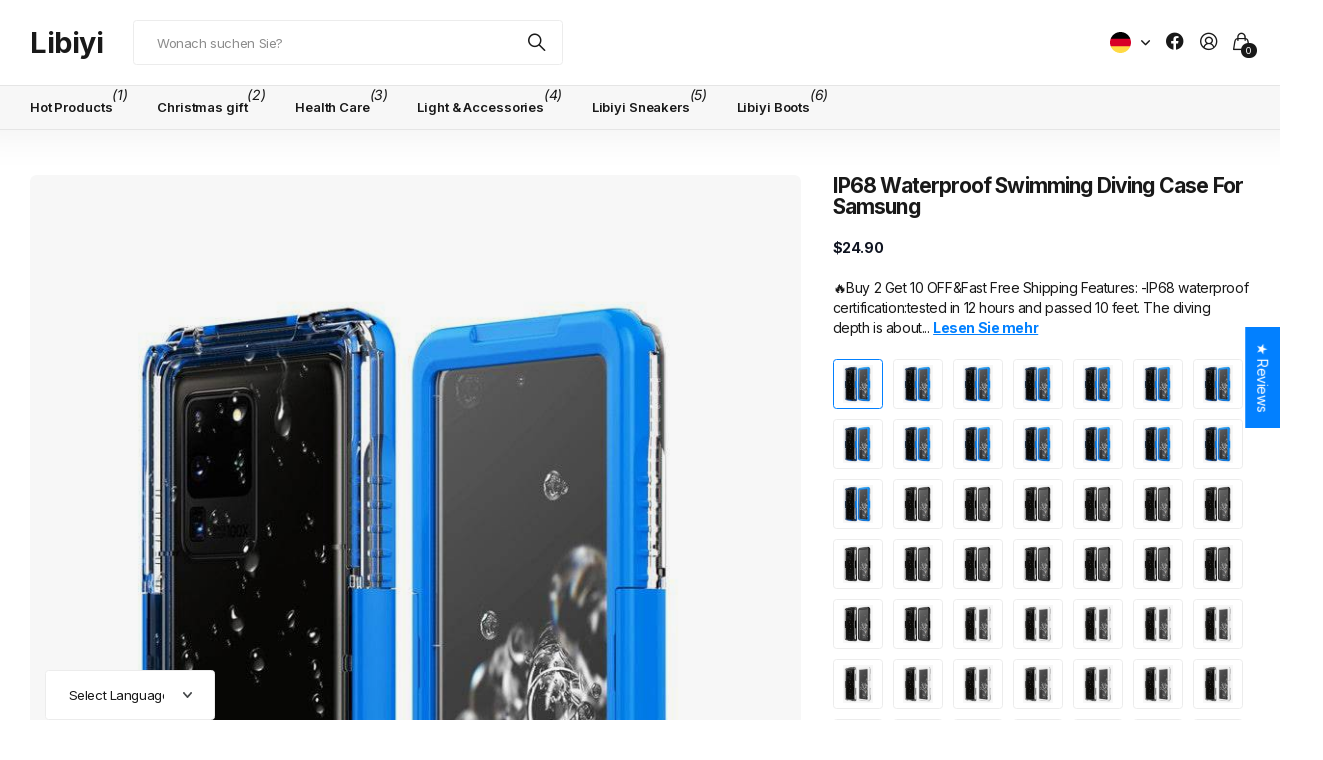

--- FILE ---
content_type: text/html; charset=utf-8
request_url: https://keillini.com/de/products/ip68-waterproof-swimming-diving-case-for-samsung
body_size: 52151
content:
<!doctype html>
<html
  lang="de"
  data-theme="next"
  dir="ltr"
  class="no-js btn-hover-up "
>
  <head>
    <meta charset="utf-8">
    <meta http-equiv="x-ua-compatible" content="ie=edge">
    <title>
      IP68 Waterproof Swimming Diving Case For Samsung
       &ndash; Libiyi
    </title><meta name="description" content="🔥Buy 2 Get 10 OFF&amp;amp;Fast Free Shipping Features: -IP68 waterproof certification:tested in 12 hours and passed 10 feet. The diving depth is about 19.6 feet, and the recommended diving depth is about 10 feet. It is definitely a waterproof case for your mobile phone.-Whole body protection: compact fuselage with shockpro"><meta name="theme-color" content="">
    <meta name="MobileOptimized" content="320">
    <meta name="HandheldFriendly" content="true">
    <meta
      name="viewport"
      content="width=device-width, initial-scale=1, minimum-scale=1, maximum-scale=5, viewport-fit=cover, shrink-to-fit=no"
    >
    <meta name="msapplication-config" content="//keillini.com/cdn/shop/t/27/assets/browserconfig.xml?v=52024572095365081671764307036">
    <link rel="canonical" href="https://libiyi.com/de/products/ip68-waterproof-swimming-diving-case-for-samsung">
    <link rel="preconnect" href="https://fonts.shopifycdn.com" crossorigin><link rel="preload" as="style" href="//keillini.com/cdn/shop/t/27/assets/screen.css?v=163553309437769543821764307036">
    <link rel="preload" as="style" href="//keillini.com/cdn/shop/t/27/assets/screen-settings.css?v=147028017644199613731764307174">
    
<link rel="preload" as="font" href="//keillini.com/cdn/fonts/inter/inter_n7.02711e6b374660cfc7915d1afc1c204e633421e4.woff2" type="font/woff2" crossorigin>
    <link rel="preload" as="font" href="//keillini.com/cdn/fonts/inter/inter_n4.b2a3f24c19b4de56e8871f609e73ca7f6d2e2bb9.woff2" type="font/woff2" crossorigin>
    <link rel="preload" as="font" href="//keillini.com/cdn/shop/t/27/assets/icomoon.woff?v=131928518403279058281764307036" crossorigin>
    <link media="screen" rel="stylesheet" href="//keillini.com/cdn/shop/t/27/assets/screen.css?v=163553309437769543821764307036" id="core-css">
    
    <noscript><link rel="stylesheet" href="//keillini.com/cdn/shop/t/27/assets/async-menu.css?v=42198473107064888151764307036"></noscript><link media="screen" rel="stylesheet" href="//keillini.com/cdn/shop/t/27/assets/page-product.css?v=96510261905101205411764307036" id="product-css"><link media="screen" rel="stylesheet" href="//keillini.com/cdn/shop/t/27/assets/screen-settings.css?v=147028017644199613731764307174" id="custom-css"><script>
      document.documentElement.classList.remove('no-js');
    </script>
    <meta name="msapplication-config" content="//keillini.com/cdn/shop/t/27/assets/browserconfig.xml?v=52024572095365081671764307036">
<meta property="og:title" content="IP68 Waterproof Swimming Diving Case For Samsung">
<meta property="og:type" content="product">
<meta property="og:description" content="🔥Buy 2 Get 10 OFF&amp;amp;Fast Free Shipping Features: -IP68 waterproof certification:tested in 12 hours and passed 10 feet. The diving depth is about 19.6 feet, and the recommended diving depth is about 10 feet. It is definitely a waterproof case for your mobile phone.-Whole body protection: compact fuselage with shockpro">
<meta property="og:site_name" content="Libiyi">
<meta property="og:url" content="https://libiyi.com/de/products/ip68-waterproof-swimming-diving-case-for-samsung">

  
  <meta property="product:price:amount" content="24.9">
  <meta property="og:price:amount" content="24.9">
  <meta property="og:price:currency" content="USD">
  <meta property="og:availability" content="instock" />

<meta property="og:image" content="//keillini.com/cdn/shop/products/aliexpress-blue-s21-ultra-ip68-waterproof-swimming-diving-case-for-samsung-38129368400123.jpg?crop=center&height=500&v=1678107994&width=600">

<meta name="twitter:title" content="IP68 Waterproof Swimming Diving Case For Samsung">
<meta name="twitter:description" content="🔥Buy 2 Get 10 OFF&amp;amp;Fast Free Shipping Features: -IP68 waterproof certification:tested in 12 hours and passed 10 feet. The diving depth is about 19.6 feet, and the recommended diving depth is about 10 feet. It is definitely a waterproof case for your mobile phone.-Whole body protection: compact fuselage with shockpro">
<meta name="twitter:site" content="Libiyi">

<meta property="twitter:image" content="//keillini.com/cdn/shop/products/aliexpress-blue-s21-ultra-ip68-waterproof-swimming-diving-case-for-samsung-38129368400123.jpg?crop=center&height=500&v=1678107994&width=600">
<script type="application/ld+json">
  [{
        "@context": "https://schema.org",
        "@type": "Product",
        "name": "IP68 Waterproof Swimming Diving Case For Samsung",
        "url": "https://libiyi.com/de/products/ip68-waterproof-swimming-diving-case-for-samsung","brand": { "@type": "Brand", "name": "Aliexpress" },"description": "🔥Buy 2 Get 10 OFF\u0026amp;Fast Free Shipping\nFeatures:\n-IP68 waterproof certification:tested in 12 hours and passed 10 feet. The diving depth is about 19.6 feet, and the recommended diving depth is about 10 feet. It is definitely a waterproof case for your mobile phone.-Whole body protection: compact fuselage with shockproof angle, which can be shockproof, dustproof and dust-proof in all weather conditions Protect your mobile phone-Support all functions: in the case of calling, listening to music, etc., the phone still keeps good sound quality when it is turned on. Removing the back cover will not prevent wireless charging, so you can charge your phone wirelessly without removing the case.\n","image": "//keillini.com/cdn/shop/products/aliexpress-blue-s21-ultra-ip68-waterproof-swimming-diving-case-for-samsung-38129368400123.jpg?crop=center&height=500&v=1678107994&width=600","sku": "PA00622-c#blue-s#ss-s21ultra","offers": {
          "@type": "Offer",
          "price": "24.9",
          "url": "https://libiyi.com/de/products/ip68-waterproof-swimming-diving-case-for-samsung",
          "priceValidUntil": "2027-01-18",
          "priceCurrency": "USD",
            "availability": "https://schema.org/InStock",
            "inventoryLevel": "9997"}
      },
    {
      "@context": "https://schema.org/",
      "@type": "Organization",
      "url": "https://libiyi.com/de/products/ip68-waterproof-swimming-diving-case-for-samsung",
      "name": "Libiyi",
      "legalName": "Libiyi",
      "description": "🔥Buy 2 Get 10 OFF&amp;amp;Fast Free Shipping Features: -IP68 waterproof certification:tested in 12 hours and passed 10 feet. The diving depth is about 19.6 feet, and the recommended diving depth is about 10 feet. It is definitely a waterproof case for your mobile phone.-Whole body protection: compact fuselage with shockpro","contactPoint": {
        "@type": "ContactPoint",
        "contactType": "Customer service",
        "telephone": "8615029962006"
      },
      "address": {
        "@type": "PostalAddress",
        "streetAddress": "Shaanxi xi&#39;an BinFenNanJun, ZhangBa Road",
        "addressLocality": "xi&#39;an",
        "postalCode": "710071",
        "addressCountry": "CHINA"
      }
    },
    {
      "@context": "https://schema.org",
      "@type": "WebSite",
      "url": "https://libiyi.com/de/products/ip68-waterproof-swimming-diving-case-for-samsung",
      "name": "Libiyi",
      "description": "🔥Buy 2 Get 10 OFF&amp;amp;Fast Free Shipping Features: -IP68 waterproof certification:tested in 12 hours and passed 10 feet. The diving depth is about 19.6 feet, and the recommended diving depth is about 10 feet. It is definitely a waterproof case for your mobile phone.-Whole body protection: compact fuselage with shockpro",
      "author": [
        {
          "@type": "Organization",
          "url": "https://www.someoneyouknow.online",
          "name": "Someoneyouknow",
          "address": {
            "@type": "PostalAddress",
            "streetAddress": "Wilhelminaplein 25",
            "addressLocality": "Eindhoven",
            "addressRegion": "NB",
            "postalCode": "5611 HG",
            "addressCountry": "NL"
          }
        }
      ]
    }
  ]
</script>

    <script>window.performance && window.performance.mark && window.performance.mark('shopify.content_for_header.start');</script><meta name="google-site-verification" content="VgZ4GzDxvxIviMheQCDeDg_tFGqVcOX8FYzfX3wYBMs">
<meta name="google-site-verification" content="i5fkKjemZCVqPtPY4V_nnj-WpXTjiZOlwGi5MCA4usU">
<meta name="google-site-verification" content="UY0Usw6iWcnGWfb8UYzhd8NDAh5ct_A1XukFieyaTZ0">
<meta name="google-site-verification" content="-Wut9lbDw6agjs79Tzebg2Zn55bnaAKKI7ZFPLtJmiI">
<meta name="google-site-verification" content="qiP3nuMNNICGfNunI13unEcQu12yilmI4cZCPhHZ9wk">
<meta id="shopify-digital-wallet" name="shopify-digital-wallet" content="/2284912686/digital_wallets/dialog">
<meta name="shopify-checkout-api-token" content="65d6ed4acea5179954493be3d74ee309">
<meta id="in-context-paypal-metadata" data-shop-id="2284912686" data-venmo-supported="false" data-environment="production" data-locale="de_DE" data-paypal-v4="true" data-currency="USD">
<link rel="alternate" hreflang="x-default" href="https://libiyi.com/products/ip68-waterproof-swimming-diving-case-for-samsung">
<link rel="alternate" hreflang="en" href="https://libiyi.com/products/ip68-waterproof-swimming-diving-case-for-samsung">
<link rel="alternate" hreflang="de" href="https://libiyi.com/de/products/ip68-waterproof-swimming-diving-case-for-samsung">
<link rel="alternate" hreflang="es" href="https://libiyi.com/es/products/ip68-waterproof-swimming-diving-case-for-samsung">
<link rel="alternate" hreflang="pt" href="https://libiyi.com/pt/products/ip68-waterproof-swimming-diving-case-for-samsung">
<link rel="alternate" hreflang="no" href="https://libiyi.com/no/products/ip68-waterproof-swimming-diving-case-for-samsung">
<link rel="alternate" hreflang="fr" href="https://libiyi.com/fr/products/ip68-waterproof-swimming-diving-case-for-samsung">
<link rel="alternate" type="application/json+oembed" href="https://libiyi.com/de/products/ip68-waterproof-swimming-diving-case-for-samsung.oembed">
<script async="async" src="/checkouts/internal/preloads.js?locale=de-US"></script>
<script id="shopify-features" type="application/json">{"accessToken":"65d6ed4acea5179954493be3d74ee309","betas":["rich-media-storefront-analytics"],"domain":"keillini.com","predictiveSearch":true,"shopId":2284912686,"locale":"de"}</script>
<script>var Shopify = Shopify || {};
Shopify.shop = "colatech2.myshopify.com";
Shopify.locale = "de";
Shopify.currency = {"active":"USD","rate":"1.0"};
Shopify.country = "US";
Shopify.theme = {"name":"theme-export-www-torocky-com-next-25oct2025-0 的副本","id":155483635963,"schema_name":"Next","schema_version":"3.2.0","theme_store_id":null,"role":"main"};
Shopify.theme.handle = "null";
Shopify.theme.style = {"id":null,"handle":null};
Shopify.cdnHost = "keillini.com/cdn";
Shopify.routes = Shopify.routes || {};
Shopify.routes.root = "/de/";</script>
<script type="module">!function(o){(o.Shopify=o.Shopify||{}).modules=!0}(window);</script>
<script>!function(o){function n(){var o=[];function n(){o.push(Array.prototype.slice.apply(arguments))}return n.q=o,n}var t=o.Shopify=o.Shopify||{};t.loadFeatures=n(),t.autoloadFeatures=n()}(window);</script>
<script id="shop-js-analytics" type="application/json">{"pageType":"product"}</script>
<script defer="defer" async type="module" src="//keillini.com/cdn/shopifycloud/shop-js/modules/v2/client.init-shop-cart-sync_HUjMWWU5.de.esm.js"></script>
<script defer="defer" async type="module" src="//keillini.com/cdn/shopifycloud/shop-js/modules/v2/chunk.common_QpfDqRK1.esm.js"></script>
<script type="module">
  await import("//keillini.com/cdn/shopifycloud/shop-js/modules/v2/client.init-shop-cart-sync_HUjMWWU5.de.esm.js");
await import("//keillini.com/cdn/shopifycloud/shop-js/modules/v2/chunk.common_QpfDqRK1.esm.js");

  window.Shopify.SignInWithShop?.initShopCartSync?.({"fedCMEnabled":true,"windoidEnabled":true});

</script>
<script>(function() {
  var isLoaded = false;
  function asyncLoad() {
    if (isLoaded) return;
    isLoaded = true;
    var urls = ["https:\/\/pandaapps.in\/apps\/languagepanda\/dist\/js\/language-pandav2.js?shop=colatech2.myshopify.com","https:\/\/sellup.herokuapp.com\/upseller.js?shop=colatech2.myshopify.com","https:\/\/sellup.herokuapp.com\/kartifyjs\/kartify.js?shop=colatech2.myshopify.com","https:\/\/spf-app.surmob.com\/addPixelCode.js?shop=colatech2.myshopify.com","\/\/satcb.azureedge.net\/Scripts\/satcb.min.js?shop=colatech2.myshopify.com","https:\/\/dkov91l6wait7.cloudfront.net\/almighty.js?shop=colatech2.myshopify.com","https:\/\/cdn-bundler.nice-team.net\/app\/js\/bundler.js?shop=colatech2.myshopify.com","https:\/\/cdn.hextom.com\/js\/freeshippingbar.js?shop=colatech2.myshopify.com","https:\/\/omnisnippet1.com\/platforms\/shopify.js?source=scriptTag\u0026v=2025-05-15T12\u0026shop=colatech2.myshopify.com"];
    for (var i = 0; i < urls.length; i++) {
      var s = document.createElement('script');
      s.type = 'text/javascript';
      s.async = true;
      s.src = urls[i];
      var x = document.getElementsByTagName('script')[0];
      x.parentNode.insertBefore(s, x);
    }
  };
  if(window.attachEvent) {
    window.attachEvent('onload', asyncLoad);
  } else {
    window.addEventListener('load', asyncLoad, false);
  }
})();</script>
<script id="__st">var __st={"a":2284912686,"offset":-18000,"reqid":"be2150d9-0a10-4170-af69-f5ec15481848-1768706491","pageurl":"keillini.com\/de\/products\/ip68-waterproof-swimming-diving-case-for-samsung","u":"b85d8b4f8404","p":"product","rtyp":"product","rid":6769251156152};</script>
<script>window.ShopifyPaypalV4VisibilityTracking = true;</script>
<script id="captcha-bootstrap">!function(){'use strict';const t='contact',e='account',n='new_comment',o=[[t,t],['blogs',n],['comments',n],[t,'customer']],c=[[e,'customer_login'],[e,'guest_login'],[e,'recover_customer_password'],[e,'create_customer']],r=t=>t.map((([t,e])=>`form[action*='/${t}']:not([data-nocaptcha='true']) input[name='form_type'][value='${e}']`)).join(','),a=t=>()=>t?[...document.querySelectorAll(t)].map((t=>t.form)):[];function s(){const t=[...o],e=r(t);return a(e)}const i='password',u='form_key',d=['recaptcha-v3-token','g-recaptcha-response','h-captcha-response',i],f=()=>{try{return window.sessionStorage}catch{return}},m='__shopify_v',_=t=>t.elements[u];function p(t,e,n=!1){try{const o=window.sessionStorage,c=JSON.parse(o.getItem(e)),{data:r}=function(t){const{data:e,action:n}=t;return t[m]||n?{data:e,action:n}:{data:t,action:n}}(c);for(const[e,n]of Object.entries(r))t.elements[e]&&(t.elements[e].value=n);n&&o.removeItem(e)}catch(o){console.error('form repopulation failed',{error:o})}}const l='form_type',E='cptcha';function T(t){t.dataset[E]=!0}const w=window,h=w.document,L='Shopify',v='ce_forms',y='captcha';let A=!1;((t,e)=>{const n=(g='f06e6c50-85a8-45c8-87d0-21a2b65856fe',I='https://cdn.shopify.com/shopifycloud/storefront-forms-hcaptcha/ce_storefront_forms_captcha_hcaptcha.v1.5.2.iife.js',D={infoText:'Durch hCaptcha geschützt',privacyText:'Datenschutz',termsText:'Allgemeine Geschäftsbedingungen'},(t,e,n)=>{const o=w[L][v],c=o.bindForm;if(c)return c(t,g,e,D).then(n);var r;o.q.push([[t,g,e,D],n]),r=I,A||(h.body.append(Object.assign(h.createElement('script'),{id:'captcha-provider',async:!0,src:r})),A=!0)});var g,I,D;w[L]=w[L]||{},w[L][v]=w[L][v]||{},w[L][v].q=[],w[L][y]=w[L][y]||{},w[L][y].protect=function(t,e){n(t,void 0,e),T(t)},Object.freeze(w[L][y]),function(t,e,n,w,h,L){const[v,y,A,g]=function(t,e,n){const i=e?o:[],u=t?c:[],d=[...i,...u],f=r(d),m=r(i),_=r(d.filter((([t,e])=>n.includes(e))));return[a(f),a(m),a(_),s()]}(w,h,L),I=t=>{const e=t.target;return e instanceof HTMLFormElement?e:e&&e.form},D=t=>v().includes(t);t.addEventListener('submit',(t=>{const e=I(t);if(!e)return;const n=D(e)&&!e.dataset.hcaptchaBound&&!e.dataset.recaptchaBound,o=_(e),c=g().includes(e)&&(!o||!o.value);(n||c)&&t.preventDefault(),c&&!n&&(function(t){try{if(!f())return;!function(t){const e=f();if(!e)return;const n=_(t);if(!n)return;const o=n.value;o&&e.removeItem(o)}(t);const e=Array.from(Array(32),(()=>Math.random().toString(36)[2])).join('');!function(t,e){_(t)||t.append(Object.assign(document.createElement('input'),{type:'hidden',name:u})),t.elements[u].value=e}(t,e),function(t,e){const n=f();if(!n)return;const o=[...t.querySelectorAll(`input[type='${i}']`)].map((({name:t})=>t)),c=[...d,...o],r={};for(const[a,s]of new FormData(t).entries())c.includes(a)||(r[a]=s);n.setItem(e,JSON.stringify({[m]:1,action:t.action,data:r}))}(t,e)}catch(e){console.error('failed to persist form',e)}}(e),e.submit())}));const S=(t,e)=>{t&&!t.dataset[E]&&(n(t,e.some((e=>e===t))),T(t))};for(const o of['focusin','change'])t.addEventListener(o,(t=>{const e=I(t);D(e)&&S(e,y())}));const B=e.get('form_key'),M=e.get(l),P=B&&M;t.addEventListener('DOMContentLoaded',(()=>{const t=y();if(P)for(const e of t)e.elements[l].value===M&&p(e,B);[...new Set([...A(),...v().filter((t=>'true'===t.dataset.shopifyCaptcha))])].forEach((e=>S(e,t)))}))}(h,new URLSearchParams(w.location.search),n,t,e,['guest_login'])})(!0,!0)}();</script>
<script integrity="sha256-4kQ18oKyAcykRKYeNunJcIwy7WH5gtpwJnB7kiuLZ1E=" data-source-attribution="shopify.loadfeatures" defer="defer" src="//keillini.com/cdn/shopifycloud/storefront/assets/storefront/load_feature-a0a9edcb.js" crossorigin="anonymous"></script>
<script data-source-attribution="shopify.dynamic_checkout.dynamic.init">var Shopify=Shopify||{};Shopify.PaymentButton=Shopify.PaymentButton||{isStorefrontPortableWallets:!0,init:function(){window.Shopify.PaymentButton.init=function(){};var t=document.createElement("script");t.src="https://keillini.com/cdn/shopifycloud/portable-wallets/latest/portable-wallets.de.js",t.type="module",document.head.appendChild(t)}};
</script>
<script data-source-attribution="shopify.dynamic_checkout.buyer_consent">
  function portableWalletsHideBuyerConsent(e){var t=document.getElementById("shopify-buyer-consent"),n=document.getElementById("shopify-subscription-policy-button");t&&n&&(t.classList.add("hidden"),t.setAttribute("aria-hidden","true"),n.removeEventListener("click",e))}function portableWalletsShowBuyerConsent(e){var t=document.getElementById("shopify-buyer-consent"),n=document.getElementById("shopify-subscription-policy-button");t&&n&&(t.classList.remove("hidden"),t.removeAttribute("aria-hidden"),n.addEventListener("click",e))}window.Shopify?.PaymentButton&&(window.Shopify.PaymentButton.hideBuyerConsent=portableWalletsHideBuyerConsent,window.Shopify.PaymentButton.showBuyerConsent=portableWalletsShowBuyerConsent);
</script>
<script>
  function portableWalletsCleanup(e){e&&e.src&&console.error("Failed to load portable wallets script "+e.src);var t=document.querySelectorAll("shopify-accelerated-checkout .shopify-payment-button__skeleton, shopify-accelerated-checkout-cart .wallet-cart-button__skeleton"),e=document.getElementById("shopify-buyer-consent");for(let e=0;e<t.length;e++)t[e].remove();e&&e.remove()}function portableWalletsNotLoadedAsModule(e){e instanceof ErrorEvent&&"string"==typeof e.message&&e.message.includes("import.meta")&&"string"==typeof e.filename&&e.filename.includes("portable-wallets")&&(window.removeEventListener("error",portableWalletsNotLoadedAsModule),window.Shopify.PaymentButton.failedToLoad=e,"loading"===document.readyState?document.addEventListener("DOMContentLoaded",window.Shopify.PaymentButton.init):window.Shopify.PaymentButton.init())}window.addEventListener("error",portableWalletsNotLoadedAsModule);
</script>

<script type="module" src="https://keillini.com/cdn/shopifycloud/portable-wallets/latest/portable-wallets.de.js" onError="portableWalletsCleanup(this)" crossorigin="anonymous"></script>
<script nomodule>
  document.addEventListener("DOMContentLoaded", portableWalletsCleanup);
</script>

<script id='scb4127' type='text/javascript' async='' src='https://keillini.com/cdn/shopifycloud/privacy-banner/storefront-banner.js'></script><link id="shopify-accelerated-checkout-styles" rel="stylesheet" media="screen" href="https://keillini.com/cdn/shopifycloud/portable-wallets/latest/accelerated-checkout-backwards-compat.css" crossorigin="anonymous">
<style id="shopify-accelerated-checkout-cart">
        #shopify-buyer-consent {
  margin-top: 1em;
  display: inline-block;
  width: 100%;
}

#shopify-buyer-consent.hidden {
  display: none;
}

#shopify-subscription-policy-button {
  background: none;
  border: none;
  padding: 0;
  text-decoration: underline;
  font-size: inherit;
  cursor: pointer;
}

#shopify-subscription-policy-button::before {
  box-shadow: none;
}

      </style>

<script>window.performance && window.performance.mark && window.performance.mark('shopify.content_for_header.end');</script>
    
    <style>
      :root {
          --scheme-1:                      #ffffff;
          --scheme-1_solid:                #ffffff;
          --scheme-1_bg:                   var(--scheme-1);
          --scheme-1_bg_dark:              var(--scheme-1_bg);
          --scheme-1_bg_var:               var(--scheme-1_bg_dark);
          --scheme-1_bg_secondary:         #f2f2f2;
          --scheme-1_fg:                   #191919;
          --scheme-1_fg_sat:               #d8d8d8;
          --scheme-1_title:                #191919;
          --scheme-1_title_solid:          #191919;

          --scheme-1_primary_btn_bg:       #191919;
          --scheme-1_primary_btn_bg_dark:  #070707;
          --scheme-1_primary_btn_fg:       #ffffff;
          --scheme-1_secondary_btn_bg:     #e76c00;
          --scheme-1_secondary_btn_bg_dark:#c35b00;
          --scheme-1_secondary_btn_fg:     #ffffff;
          --scheme-1_tertiary_btn_bg:      #0280ff;
          --scheme-1_tertiary_btn_bg_dark: #006edd;
          --scheme-1_tertiary_btn_fg:      #ffffff;
          --scheme-1_btn_bg:       		var(--scheme-1_primary_btn_bg);
          --scheme-1_btn_bg_dark:  		var(--scheme-1_primary_btn_bg_dark);
          --scheme-1_btn_fg:       		var(--scheme-1_primary_btn_fg);
          --scheme-1_bd:                   #ececec;
          --scheme-1_input_bg:             #ffffff;
          --scheme-1_input_bg_dark:        #f2f2f2;
          --scheme-1_input_fg:             #191919;
          --scheme-1_input_pl:             #232323;
          --scheme-1_accent:               #0280ff;
          --scheme-1_accent_gradient:      linear-gradient(120deg, rgba(49, 132, 73, 0.36), rgba(255, 243, 234, 1) 100%);
          
          --scheme-1_fg_brightness: 0; 
          
            --body_bg:            				var(--scheme-1_bg);
          
          --scheme-1_bg_darkmode:        #191919;
          --scheme-1_fg_darkmode:        #ffffff;
          --scheme-1_primary_btn_bg_darkmode: #e76c00;
          --scheme-1_primary_btn_fg_darkmode: #ffffff;
          --scheme-1_accent_darkmode:    #f9af11;
        }
        :root, [class*="palette-scheme-1"], [data-active-content*="scheme-1"] {
        --primary_bg:             var(--scheme-1_bg);
        --bg_secondary:           var(--scheme-1_bg_secondary);
        --primary_text:           var(--scheme-1_fg);
        --primary_text_h:         var(--scheme-1_title);
        --headings_text:          var(--primary_text_h);
        --headings_text_solid:    var(--scheme-1_title_solid);
        --primary_btn_bg:         var(--scheme-1_primary_btn_bg);
        --primary_btn_bg_dark:    var(--scheme-1_primary_btn_bg_dark);
        --primary_btn_fg:       var(--scheme-1_primary_btn_fg);
        --secondary_btn_bg:       var(--scheme-1_secondary_btn_bg);
        --secondary_btn_bg_dark:  var(--scheme-1_secondary_btn_bg_dark);
        --secondary_btn_fg:     var(--scheme-1_secondary_btn_fg);
        --tertiary_btn_bg:        var(--scheme-1_tertiary_btn_bg);
        --tertiary_btn_bg_dark:   var(--scheme-1_tertiary_btn_bg_dark);
        --tertiary_btn_fg:      var(--scheme-1_tertiary_btn_fg);
        --input_bg:               var(--scheme-1_input_bg);
        --input_bg_dark:          var(--scheme-1_input_bg_dark);
        --input_fg:               var(--scheme-1_input_fg);
        --input_pl:               var(--scheme-1_input_pl);
        --input_bd:               var(--scheme-1_bd);
        --custom_bd:              var(--custom_input_bd);
        --secondary_bg: 		  var(--primary_btn_bg);
        --accent:                 var(--scheme-1_accent);
        --theme_bg:               var(--accent);
        --accent_gradient:        var(--scheme-1_accent_gradient);
        --primary_text_brightness:var(--scheme-1_fg_brightness);
        --primary_default_body_text:     var(--scheme-1_fg);
        --primary_default_heading_text:  var(--scheme-1_title);
        }
        
        .day-switched {
          --scheme-1_bg:     var(--scheme-1_bg_darkmode);
          --scheme-1_fg:     var(--scheme-1_fg_darkmode);
          --scheme-1_btn_bg: var(--scheme-1_primary_btn_bg_darkmode);
          --scheme-1_btn_fg: var(--scheme-1_primary_btn_fg_darkmode);
          --scheme-1_accent: var(--scheme-1_accent_darkmode);
        }
        .day-switched, .day-switched [class*="palette-scheme-1"], .day-switched [data-active-content*="scheme-1"] {
          --primary_bg:             var(--scheme-1_bg);
          --bg_secondary:           var(--primary_bg);
          --primary_text:           var(--scheme-1_fg);
          --primary_text_h:         var(--primary_text);
          --headings_text:          var(--primary_text);
          --headings_text_solid:    var(--primary_text);
          --primary_btn_bg:         var(--scheme-1_btn_bg);
          --primary_btn_bg_dark:    var(--primary_btn_bg);
          --primary_btn_fg:         var(--scheme-1_btn_fg);
          --secondary_btn_bg:       var(--primary_btn_bg);
          --secondary_btn_bg_dark:  var(--primary_btn_bg);
          --secondary_btn_fg:       var(--primary_btn_fg);
          --tertiary_btn_bg:        var(--primary_btn_bg);
          --tertiary_btn_bg_dark:   var(--primary_btn_bg);
          --tertiary_btn_fg:        var(--primary_btn_fg);
          --primary_default_body_text:     var(--primary_text);
          --primary_default_heading_text:  var(--primary_text);
          --accent:                 var(--scheme-1_accent);
          
            --body_bg:            	var(--primary_bg);
          
        }
      :root {
          --scheme-2:                      #191919;
          --scheme-2_solid:                #191919;
          --scheme-2_bg:                   var(--scheme-2);
          --scheme-2_bg_dark:              #141414;
          --scheme-2_bg_var:               var(--scheme-2_bg_dark);
          --scheme-2_bg_secondary:         #3e3737;
          --scheme-2_fg:                   #ffffff;
          --scheme-2_fg_sat:               #ffffff;
          --scheme-2_title:                #ffffff;
          --scheme-2_title_solid:          #ffffff;

          --scheme-2_primary_btn_bg:       #ffffff;
          --scheme-2_primary_btn_bg_dark:  #ededed;
          --scheme-2_primary_btn_fg:       #191919;
          --scheme-2_secondary_btn_bg:     #e76c00;
          --scheme-2_secondary_btn_bg_dark:#c35b00;
          --scheme-2_secondary_btn_fg:     #ffffff;
          --scheme-2_tertiary_btn_bg:      #191919;
          --scheme-2_tertiary_btn_bg_dark: #070707;
          --scheme-2_tertiary_btn_fg:      #ffffff;
          --scheme-2_btn_bg:       		var(--scheme-2_primary_btn_bg);
          --scheme-2_btn_bg_dark:  		var(--scheme-2_primary_btn_bg_dark);
          --scheme-2_btn_fg:       		var(--scheme-2_primary_btn_fg);
          --scheme-2_bd:                   #ececec;
          --scheme-2_input_bg:             #ffffff;
          --scheme-2_input_bg_dark:        #f2f2f2;
          --scheme-2_input_fg:             #191919;
          --scheme-2_input_pl:             #232323;
          --scheme-2_accent:               #0280ff;
          --scheme-2_accent_gradient:      #0280ff;
          
          --scheme-2_fg_brightness: 1; 
          
          --scheme-2_bg_darkmode:        #191919;
          --scheme-2_fg_darkmode:        #ffffff;
          --scheme-2_primary_btn_bg_darkmode: #e76c00;
          --scheme-2_primary_btn_fg_darkmode: #ffffff;
          --scheme-2_accent_darkmode:    #f9af11;
        }
        [class*="palette-scheme-2"], [data-active-content*="scheme-2"] {
        --primary_bg:             var(--scheme-2_bg);
        --bg_secondary:           var(--scheme-2_bg_secondary);
        --primary_text:           var(--scheme-2_fg);
        --primary_text_h:         var(--scheme-2_title);
        --headings_text:          var(--primary_text_h);
        --headings_text_solid:    var(--scheme-2_title_solid);
        --primary_btn_bg:         var(--scheme-2_primary_btn_bg);
        --primary_btn_bg_dark:    var(--scheme-2_primary_btn_bg_dark);
        --primary_btn_fg:       var(--scheme-2_primary_btn_fg);
        --secondary_btn_bg:       var(--scheme-2_secondary_btn_bg);
        --secondary_btn_bg_dark:  var(--scheme-2_secondary_btn_bg_dark);
        --secondary_btn_fg:     var(--scheme-2_secondary_btn_fg);
        --tertiary_btn_bg:        var(--scheme-2_tertiary_btn_bg);
        --tertiary_btn_bg_dark:   var(--scheme-2_tertiary_btn_bg_dark);
        --tertiary_btn_fg:      var(--scheme-2_tertiary_btn_fg);
        --input_bg:               var(--scheme-2_input_bg);
        --input_bg_dark:          var(--scheme-2_input_bg_dark);
        --input_fg:               var(--scheme-2_input_fg);
        --input_pl:               var(--scheme-2_input_pl);
        --input_bd:               var(--scheme-2_bd);
        --custom_bd:              var(--custom_input_bd);
        --secondary_bg: 		  var(--primary_btn_bg);
        --accent:                 var(--scheme-2_accent);
        --theme_bg:               var(--accent);
        --accent_gradient:        var(--scheme-2_accent_gradient);
        --primary_text_brightness:var(--scheme-2_fg_brightness);
        --primary_default_body_text:     var(--scheme-1_fg);
        --primary_default_heading_text:  var(--scheme-1_title);
        }
        
        .day-switched {
          --scheme-2_bg:     var(--scheme-2_bg_darkmode);
          --scheme-2_fg:     var(--scheme-2_fg_darkmode);
          --scheme-2_btn_bg: var(--scheme-2_primary_btn_bg_darkmode);
          --scheme-2_btn_fg: var(--scheme-2_primary_btn_fg_darkmode);
          --scheme-2_accent: var(--scheme-2_accent_darkmode);
        }
        .day-switched [class*="palette-scheme-2"], .day-switched [data-active-content*="scheme-2"] {
          --primary_bg:             var(--scheme-2_bg);
          --bg_secondary:           var(--primary_bg);
          --primary_text:           var(--scheme-2_fg);
          --primary_text_h:         var(--primary_text);
          --headings_text:          var(--primary_text);
          --headings_text_solid:    var(--primary_text);
          --primary_btn_bg:         var(--scheme-2_btn_bg);
          --primary_btn_bg_dark:    var(--primary_btn_bg);
          --primary_btn_fg:         var(--scheme-2_btn_fg);
          --secondary_btn_bg:       var(--primary_btn_bg);
          --secondary_btn_bg_dark:  var(--primary_btn_bg);
          --secondary_btn_fg:       var(--primary_btn_fg);
          --tertiary_btn_bg:        var(--primary_btn_bg);
          --tertiary_btn_bg_dark:   var(--primary_btn_bg);
          --tertiary_btn_fg:        var(--primary_btn_fg);
          --primary_default_body_text:     var(--primary_text);
          --primary_default_heading_text:  var(--primary_text);
          --accent:                 var(--scheme-2_accent);
          
        }
      :root {
          --scheme-3:                      #f7f7f7;
          --scheme-3_solid:                #f7f7f7;
          --scheme-3_bg:                   var(--scheme-3);
          --scheme-3_bg_dark:              #f2f2f2;
          --scheme-3_bg_var:               var(--scheme-3_bg_dark);
          --scheme-3_bg_secondary:         #ffffff;
          --scheme-3_fg:                   #191919;
          --scheme-3_fg_sat:               #d8d8d8;
          --scheme-3_title:                #191919;
          --scheme-3_title_solid:          #191919;

          --scheme-3_primary_btn_bg:       #0280ff;
          --scheme-3_primary_btn_bg_dark:  #006edd;
          --scheme-3_primary_btn_fg:       #ffffff;
          --scheme-3_secondary_btn_bg:     #e76c00;
          --scheme-3_secondary_btn_bg_dark:#c35b00;
          --scheme-3_secondary_btn_fg:     #ffffff;
          --scheme-3_tertiary_btn_bg:      #191919;
          --scheme-3_tertiary_btn_bg_dark: #070707;
          --scheme-3_tertiary_btn_fg:      #ffffff;
          --scheme-3_btn_bg:       		var(--scheme-3_primary_btn_bg);
          --scheme-3_btn_bg_dark:  		var(--scheme-3_primary_btn_bg_dark);
          --scheme-3_btn_fg:       		var(--scheme-3_primary_btn_fg);
          --scheme-3_bd:                   #e5e5e5;
          --scheme-3_input_bg:             #ffffff;
          --scheme-3_input_bg_dark:        #f2f2f2;
          --scheme-3_input_fg:             #191919;
          --scheme-3_input_pl:             #232323;
          --scheme-3_accent:               #e76c00;
          --scheme-3_accent_gradient:      #e76c00;
          
          --scheme-3_fg_brightness: 0; 
          
          --scheme-3_bg_darkmode:        #191919;
          --scheme-3_fg_darkmode:        #ffffff;
          --scheme-3_primary_btn_bg_darkmode: #e76c00;
          --scheme-3_primary_btn_fg_darkmode: #ffffff;
          --scheme-3_accent_darkmode:    #f9af11;
        }
        [class*="palette-scheme-3"], [data-active-content*="scheme-3"] {
        --primary_bg:             var(--scheme-3_bg);
        --bg_secondary:           var(--scheme-3_bg_secondary);
        --primary_text:           var(--scheme-3_fg);
        --primary_text_h:         var(--scheme-3_title);
        --headings_text:          var(--primary_text_h);
        --headings_text_solid:    var(--scheme-3_title_solid);
        --primary_btn_bg:         var(--scheme-3_primary_btn_bg);
        --primary_btn_bg_dark:    var(--scheme-3_primary_btn_bg_dark);
        --primary_btn_fg:       var(--scheme-3_primary_btn_fg);
        --secondary_btn_bg:       var(--scheme-3_secondary_btn_bg);
        --secondary_btn_bg_dark:  var(--scheme-3_secondary_btn_bg_dark);
        --secondary_btn_fg:     var(--scheme-3_secondary_btn_fg);
        --tertiary_btn_bg:        var(--scheme-3_tertiary_btn_bg);
        --tertiary_btn_bg_dark:   var(--scheme-3_tertiary_btn_bg_dark);
        --tertiary_btn_fg:      var(--scheme-3_tertiary_btn_fg);
        --input_bg:               var(--scheme-3_input_bg);
        --input_bg_dark:          var(--scheme-3_input_bg_dark);
        --input_fg:               var(--scheme-3_input_fg);
        --input_pl:               var(--scheme-3_input_pl);
        --input_bd:               var(--scheme-3_bd);
        --custom_bd:              var(--custom_input_bd);
        --secondary_bg: 		  var(--primary_btn_bg);
        --accent:                 var(--scheme-3_accent);
        --theme_bg:               var(--accent);
        --accent_gradient:        var(--scheme-3_accent_gradient);
        --primary_text_brightness:var(--scheme-3_fg_brightness);
        --primary_default_body_text:     var(--scheme-1_fg);
        --primary_default_heading_text:  var(--scheme-1_title);
        }
        
        .day-switched {
          --scheme-3_bg:     var(--scheme-3_bg_darkmode);
          --scheme-3_fg:     var(--scheme-3_fg_darkmode);
          --scheme-3_btn_bg: var(--scheme-3_primary_btn_bg_darkmode);
          --scheme-3_btn_fg: var(--scheme-3_primary_btn_fg_darkmode);
          --scheme-3_accent: var(--scheme-3_accent_darkmode);
        }
        .day-switched [class*="palette-scheme-3"], .day-switched [data-active-content*="scheme-3"] {
          --primary_bg:             var(--scheme-3_bg);
          --bg_secondary:           var(--primary_bg);
          --primary_text:           var(--scheme-3_fg);
          --primary_text_h:         var(--primary_text);
          --headings_text:          var(--primary_text);
          --headings_text_solid:    var(--primary_text);
          --primary_btn_bg:         var(--scheme-3_btn_bg);
          --primary_btn_bg_dark:    var(--primary_btn_bg);
          --primary_btn_fg:         var(--scheme-3_btn_fg);
          --secondary_btn_bg:       var(--primary_btn_bg);
          --secondary_btn_bg_dark:  var(--primary_btn_bg);
          --secondary_btn_fg:       var(--primary_btn_fg);
          --tertiary_btn_bg:        var(--primary_btn_bg);
          --tertiary_btn_bg_dark:   var(--primary_btn_bg);
          --tertiary_btn_fg:        var(--primary_btn_fg);
          --primary_default_body_text:     var(--primary_text);
          --primary_default_heading_text:  var(--primary_text);
          --accent:                 var(--scheme-3_accent);
          
        }
      :root {
          --scheme-4:                      #e76c00;
          --scheme-4_solid:                #e76c00;
          --scheme-4_bg:                   var(--scheme-4);
          --scheme-4_bg_dark:              #dd6700;
          --scheme-4_bg_var:               var(--scheme-4_bg_dark);
          --scheme-4_bg_secondary:         #020101;
          --scheme-4_fg:                   #ffffff;
          --scheme-4_fg_sat:               #ffffff;
          --scheme-4_title:                #ffffff;
          --scheme-4_title_solid:          #ffffff;

          --scheme-4_primary_btn_bg:       #ffffff;
          --scheme-4_primary_btn_bg_dark:  #ededed;
          --scheme-4_primary_btn_fg:       #191919;
          --scheme-4_secondary_btn_bg:     #0280ff;
          --scheme-4_secondary_btn_bg_dark:#006edd;
          --scheme-4_secondary_btn_fg:     #ffffff;
          --scheme-4_tertiary_btn_bg:      #f2f1ec;
          --scheme-4_tertiary_btn_bg_dark: #e3e1d7;
          --scheme-4_tertiary_btn_fg:      #191919;
          --scheme-4_btn_bg:       		var(--scheme-4_primary_btn_bg);
          --scheme-4_btn_bg_dark:  		var(--scheme-4_primary_btn_bg_dark);
          --scheme-4_btn_fg:       		var(--scheme-4_primary_btn_fg);
          --scheme-4_bd:                   #e5e5e5;
          --scheme-4_input_bg:             #ffffff;
          --scheme-4_input_bg_dark:        #f2f2f2;
          --scheme-4_input_fg:             #191919;
          --scheme-4_input_pl:             #232323;
          --scheme-4_accent:               #0280ff;
          --scheme-4_accent_gradient:      #0280ff;
          
          --scheme-4_fg_brightness: 1; 
          
          --scheme-4_bg_darkmode:        #191919;
          --scheme-4_fg_darkmode:        #ffffff;
          --scheme-4_primary_btn_bg_darkmode: #e76c00;
          --scheme-4_primary_btn_fg_darkmode: #ffffff;
          --scheme-4_accent_darkmode:    #f9af11;
        }
        [class*="palette-scheme-4"], [data-active-content*="scheme-4"] {
        --primary_bg:             var(--scheme-4_bg);
        --bg_secondary:           var(--scheme-4_bg_secondary);
        --primary_text:           var(--scheme-4_fg);
        --primary_text_h:         var(--scheme-4_title);
        --headings_text:          var(--primary_text_h);
        --headings_text_solid:    var(--scheme-4_title_solid);
        --primary_btn_bg:         var(--scheme-4_primary_btn_bg);
        --primary_btn_bg_dark:    var(--scheme-4_primary_btn_bg_dark);
        --primary_btn_fg:       var(--scheme-4_primary_btn_fg);
        --secondary_btn_bg:       var(--scheme-4_secondary_btn_bg);
        --secondary_btn_bg_dark:  var(--scheme-4_secondary_btn_bg_dark);
        --secondary_btn_fg:     var(--scheme-4_secondary_btn_fg);
        --tertiary_btn_bg:        var(--scheme-4_tertiary_btn_bg);
        --tertiary_btn_bg_dark:   var(--scheme-4_tertiary_btn_bg_dark);
        --tertiary_btn_fg:      var(--scheme-4_tertiary_btn_fg);
        --input_bg:               var(--scheme-4_input_bg);
        --input_bg_dark:          var(--scheme-4_input_bg_dark);
        --input_fg:               var(--scheme-4_input_fg);
        --input_pl:               var(--scheme-4_input_pl);
        --input_bd:               var(--scheme-4_bd);
        --custom_bd:              var(--custom_input_bd);
        --secondary_bg: 		  var(--primary_btn_bg);
        --accent:                 var(--scheme-4_accent);
        --theme_bg:               var(--accent);
        --accent_gradient:        var(--scheme-4_accent_gradient);
        --primary_text_brightness:var(--scheme-4_fg_brightness);
        --primary_default_body_text:     var(--scheme-1_fg);
        --primary_default_heading_text:  var(--scheme-1_title);
        }
        
        .day-switched {
          --scheme-4_bg:     var(--scheme-4_bg_darkmode);
          --scheme-4_fg:     var(--scheme-4_fg_darkmode);
          --scheme-4_btn_bg: var(--scheme-4_primary_btn_bg_darkmode);
          --scheme-4_btn_fg: var(--scheme-4_primary_btn_fg_darkmode);
          --scheme-4_accent: var(--scheme-4_accent_darkmode);
        }
        .day-switched [class*="palette-scheme-4"], .day-switched [data-active-content*="scheme-4"] {
          --primary_bg:             var(--scheme-4_bg);
          --bg_secondary:           var(--primary_bg);
          --primary_text:           var(--scheme-4_fg);
          --primary_text_h:         var(--primary_text);
          --headings_text:          var(--primary_text);
          --headings_text_solid:    var(--primary_text);
          --primary_btn_bg:         var(--scheme-4_btn_bg);
          --primary_btn_bg_dark:    var(--primary_btn_bg);
          --primary_btn_fg:         var(--scheme-4_btn_fg);
          --secondary_btn_bg:       var(--primary_btn_bg);
          --secondary_btn_bg_dark:  var(--primary_btn_bg);
          --secondary_btn_fg:       var(--primary_btn_fg);
          --tertiary_btn_bg:        var(--primary_btn_bg);
          --tertiary_btn_bg_dark:   var(--primary_btn_bg);
          --tertiary_btn_fg:        var(--primary_btn_fg);
          --primary_default_body_text:     var(--primary_text);
          --primary_default_heading_text:  var(--primary_text);
          --accent:                 var(--scheme-4_accent);
          
        }
      :root {
          --scheme-5:                      #0280ff;
          --scheme-5_solid:                #0280ff;
          --scheme-5_bg:                   var(--scheme-5);
          --scheme-5_bg_dark:              #007bf7;
          --scheme-5_bg_var:               var(--scheme-5_bg_dark);
          --scheme-5_bg_secondary:         #ffffff;
          --scheme-5_fg:                   #ffffff;
          --scheme-5_fg_sat:               #ffffff;
          --scheme-5_title:                #ffffff;
          --scheme-5_title_solid:          #ffffff;

          --scheme-5_primary_btn_bg:       #ffffff;
          --scheme-5_primary_btn_bg_dark:  #ededed;
          --scheme-5_primary_btn_fg:       #191919;
          --scheme-5_secondary_btn_bg:     #e76c00;
          --scheme-5_secondary_btn_bg_dark:#c35b00;
          --scheme-5_secondary_btn_fg:     #ffffff;
          --scheme-5_tertiary_btn_bg:      #191919;
          --scheme-5_tertiary_btn_bg_dark: #070707;
          --scheme-5_tertiary_btn_fg:      #ffffff;
          --scheme-5_btn_bg:       		var(--scheme-5_primary_btn_bg);
          --scheme-5_btn_bg_dark:  		var(--scheme-5_primary_btn_bg_dark);
          --scheme-5_btn_fg:       		var(--scheme-5_primary_btn_fg);
          --scheme-5_bd:                   #e5e5e5;
          --scheme-5_input_bg:             #ffffff;
          --scheme-5_input_bg_dark:        #f2f2f2;
          --scheme-5_input_fg:             #191919;
          --scheme-5_input_pl:             #232323;
          --scheme-5_accent:               #0280ff;
          --scheme-5_accent_gradient:      #0280ff;
          
          --scheme-5_fg_brightness: 1; 
          
          --scheme-5_bg_darkmode:        #191919;
          --scheme-5_fg_darkmode:        #ffffff;
          --scheme-5_primary_btn_bg_darkmode: #e76c00;
          --scheme-5_primary_btn_fg_darkmode: #ffffff;
          --scheme-5_accent_darkmode:    #f9af11;
        }
        [class*="palette-scheme-5"], [data-active-content*="scheme-5"] {
        --primary_bg:             var(--scheme-5_bg);
        --bg_secondary:           var(--scheme-5_bg_secondary);
        --primary_text:           var(--scheme-5_fg);
        --primary_text_h:         var(--scheme-5_title);
        --headings_text:          var(--primary_text_h);
        --headings_text_solid:    var(--scheme-5_title_solid);
        --primary_btn_bg:         var(--scheme-5_primary_btn_bg);
        --primary_btn_bg_dark:    var(--scheme-5_primary_btn_bg_dark);
        --primary_btn_fg:       var(--scheme-5_primary_btn_fg);
        --secondary_btn_bg:       var(--scheme-5_secondary_btn_bg);
        --secondary_btn_bg_dark:  var(--scheme-5_secondary_btn_bg_dark);
        --secondary_btn_fg:     var(--scheme-5_secondary_btn_fg);
        --tertiary_btn_bg:        var(--scheme-5_tertiary_btn_bg);
        --tertiary_btn_bg_dark:   var(--scheme-5_tertiary_btn_bg_dark);
        --tertiary_btn_fg:      var(--scheme-5_tertiary_btn_fg);
        --input_bg:               var(--scheme-5_input_bg);
        --input_bg_dark:          var(--scheme-5_input_bg_dark);
        --input_fg:               var(--scheme-5_input_fg);
        --input_pl:               var(--scheme-5_input_pl);
        --input_bd:               var(--scheme-5_bd);
        --custom_bd:              var(--custom_input_bd);
        --secondary_bg: 		  var(--primary_btn_bg);
        --accent:                 var(--scheme-5_accent);
        --theme_bg:               var(--accent);
        --accent_gradient:        var(--scheme-5_accent_gradient);
        --primary_text_brightness:var(--scheme-5_fg_brightness);
        --primary_default_body_text:     var(--scheme-1_fg);
        --primary_default_heading_text:  var(--scheme-1_title);
        }
        
        .day-switched {
          --scheme-5_bg:     var(--scheme-5_bg_darkmode);
          --scheme-5_fg:     var(--scheme-5_fg_darkmode);
          --scheme-5_btn_bg: var(--scheme-5_primary_btn_bg_darkmode);
          --scheme-5_btn_fg: var(--scheme-5_primary_btn_fg_darkmode);
          --scheme-5_accent: var(--scheme-5_accent_darkmode);
        }
        .day-switched [class*="palette-scheme-5"], .day-switched [data-active-content*="scheme-5"] {
          --primary_bg:             var(--scheme-5_bg);
          --bg_secondary:           var(--primary_bg);
          --primary_text:           var(--scheme-5_fg);
          --primary_text_h:         var(--primary_text);
          --headings_text:          var(--primary_text);
          --headings_text_solid:    var(--primary_text);
          --primary_btn_bg:         var(--scheme-5_btn_bg);
          --primary_btn_bg_dark:    var(--primary_btn_bg);
          --primary_btn_fg:         var(--scheme-5_btn_fg);
          --secondary_btn_bg:       var(--primary_btn_bg);
          --secondary_btn_bg_dark:  var(--primary_btn_bg);
          --secondary_btn_fg:       var(--primary_btn_fg);
          --tertiary_btn_bg:        var(--primary_btn_bg);
          --tertiary_btn_bg_dark:   var(--primary_btn_bg);
          --tertiary_btn_fg:        var(--primary_btn_fg);
          --primary_default_body_text:     var(--primary_text);
          --primary_default_heading_text:  var(--primary_text);
          --accent:                 var(--scheme-5_accent);
          
        }
      :root {
          --scheme-6:                      #edebe6;
          --scheme-6_solid:                #edebe6;
          --scheme-6_bg:                   var(--scheme-6);
          --scheme-6_bg_dark:              #e9e6e0;
          --scheme-6_bg_var:               var(--scheme-6_bg_dark);
          --scheme-6_bg_secondary:         #fcf9f1;
          --scheme-6_fg:                   #191919;
          --scheme-6_fg_sat:               #d8d8d8;
          --scheme-6_title:                #191919;
          --scheme-6_title_solid:          #191919;

          --scheme-6_primary_btn_bg:       #e76c00;
          --scheme-6_primary_btn_bg_dark:  #c35b00;
          --scheme-6_primary_btn_fg:       #ffffff;
          --scheme-6_secondary_btn_bg:     #0280ff;
          --scheme-6_secondary_btn_bg_dark:#006edd;
          --scheme-6_secondary_btn_fg:     #ffffff;
          --scheme-6_tertiary_btn_bg:      #191919;
          --scheme-6_tertiary_btn_bg_dark: #070707;
          --scheme-6_tertiary_btn_fg:      #ffffff;
          --scheme-6_btn_bg:       		var(--scheme-6_primary_btn_bg);
          --scheme-6_btn_bg_dark:  		var(--scheme-6_primary_btn_bg_dark);
          --scheme-6_btn_fg:       		var(--scheme-6_primary_btn_fg);
          --scheme-6_bd:                   #e5e5e5;
          --scheme-6_input_bg:             #ffffff;
          --scheme-6_input_bg_dark:        #f2f2f2;
          --scheme-6_input_fg:             #191919;
          --scheme-6_input_pl:             #232323;
          --scheme-6_accent:               #0280ff;
          --scheme-6_accent_gradient:      #0280ff;
          
          --scheme-6_fg_brightness: 0; 
          
          --scheme-6_bg_darkmode:        #191919;
          --scheme-6_fg_darkmode:        #ffffff;
          --scheme-6_primary_btn_bg_darkmode: #e76c00;
          --scheme-6_primary_btn_fg_darkmode: #ffffff;
          --scheme-6_accent_darkmode:    #f9af11;
        }
        [class*="palette-scheme-6"], [data-active-content*="scheme-6"] {
        --primary_bg:             var(--scheme-6_bg);
        --bg_secondary:           var(--scheme-6_bg_secondary);
        --primary_text:           var(--scheme-6_fg);
        --primary_text_h:         var(--scheme-6_title);
        --headings_text:          var(--primary_text_h);
        --headings_text_solid:    var(--scheme-6_title_solid);
        --primary_btn_bg:         var(--scheme-6_primary_btn_bg);
        --primary_btn_bg_dark:    var(--scheme-6_primary_btn_bg_dark);
        --primary_btn_fg:       var(--scheme-6_primary_btn_fg);
        --secondary_btn_bg:       var(--scheme-6_secondary_btn_bg);
        --secondary_btn_bg_dark:  var(--scheme-6_secondary_btn_bg_dark);
        --secondary_btn_fg:     var(--scheme-6_secondary_btn_fg);
        --tertiary_btn_bg:        var(--scheme-6_tertiary_btn_bg);
        --tertiary_btn_bg_dark:   var(--scheme-6_tertiary_btn_bg_dark);
        --tertiary_btn_fg:      var(--scheme-6_tertiary_btn_fg);
        --input_bg:               var(--scheme-6_input_bg);
        --input_bg_dark:          var(--scheme-6_input_bg_dark);
        --input_fg:               var(--scheme-6_input_fg);
        --input_pl:               var(--scheme-6_input_pl);
        --input_bd:               var(--scheme-6_bd);
        --custom_bd:              var(--custom_input_bd);
        --secondary_bg: 		  var(--primary_btn_bg);
        --accent:                 var(--scheme-6_accent);
        --theme_bg:               var(--accent);
        --accent_gradient:        var(--scheme-6_accent_gradient);
        --primary_text_brightness:var(--scheme-6_fg_brightness);
        --primary_default_body_text:     var(--scheme-1_fg);
        --primary_default_heading_text:  var(--scheme-1_title);
        }
        
        .day-switched {
          --scheme-6_bg:     var(--scheme-6_bg_darkmode);
          --scheme-6_fg:     var(--scheme-6_fg_darkmode);
          --scheme-6_btn_bg: var(--scheme-6_primary_btn_bg_darkmode);
          --scheme-6_btn_fg: var(--scheme-6_primary_btn_fg_darkmode);
          --scheme-6_accent: var(--scheme-6_accent_darkmode);
        }
        .day-switched [class*="palette-scheme-6"], .day-switched [data-active-content*="scheme-6"] {
          --primary_bg:             var(--scheme-6_bg);
          --bg_secondary:           var(--primary_bg);
          --primary_text:           var(--scheme-6_fg);
          --primary_text_h:         var(--primary_text);
          --headings_text:          var(--primary_text);
          --headings_text_solid:    var(--primary_text);
          --primary_btn_bg:         var(--scheme-6_btn_bg);
          --primary_btn_bg_dark:    var(--primary_btn_bg);
          --primary_btn_fg:         var(--scheme-6_btn_fg);
          --secondary_btn_bg:       var(--primary_btn_bg);
          --secondary_btn_bg_dark:  var(--primary_btn_bg);
          --secondary_btn_fg:       var(--primary_btn_fg);
          --tertiary_btn_bg:        var(--primary_btn_bg);
          --tertiary_btn_bg_dark:   var(--primary_btn_bg);
          --tertiary_btn_fg:        var(--primary_btn_fg);
          --primary_default_body_text:     var(--primary_text);
          --primary_default_heading_text:  var(--primary_text);
          --accent:                 var(--scheme-6_accent);
          
        }
      :root {
          --scheme-7:                      linear-gradient(120deg, rgba(49, 132, 73, 0.36), rgba(255, 243, 234, 1) 100%);
          --scheme-7_solid:                #f7f7f7;
          --scheme-7_bg:                   var(--scheme-7);
          --scheme-7_bg_dark:              #f2f2f2;
          --scheme-7_bg_var:               var(--scheme-7_bg_dark);
          --scheme-7_bg_secondary:         #ffffff;
          --scheme-7_fg:                   #191919;
          --scheme-7_fg_sat:               #d8d8d8;
          --scheme-7_title:                #191919;
          --scheme-7_title_solid:          #191919;

          --scheme-7_primary_btn_bg:       #e76c00;
          --scheme-7_primary_btn_bg_dark:  #c35b00;
          --scheme-7_primary_btn_fg:       #ffffff;
          --scheme-7_secondary_btn_bg:     #0280ff;
          --scheme-7_secondary_btn_bg_dark:#006edd;
          --scheme-7_secondary_btn_fg:     #ffffff;
          --scheme-7_tertiary_btn_bg:      #191919;
          --scheme-7_tertiary_btn_bg_dark: #070707;
          --scheme-7_tertiary_btn_fg:      #ffffff;
          --scheme-7_btn_bg:       		var(--scheme-7_primary_btn_bg);
          --scheme-7_btn_bg_dark:  		var(--scheme-7_primary_btn_bg_dark);
          --scheme-7_btn_fg:       		var(--scheme-7_primary_btn_fg);
          --scheme-7_bd:                   #e5e5e5;
          --scheme-7_input_bg:             #ffffff;
          --scheme-7_input_bg_dark:        #f2f2f2;
          --scheme-7_input_fg:             #e76c00;
          --scheme-7_input_pl:             #fb7600;
          --scheme-7_accent:               #0280ff;
          --scheme-7_accent_gradient:      #0280ff;
          
          --scheme-7_fg_brightness: 0; 
          
          --scheme-7_bg_darkmode:        #191919;
          --scheme-7_fg_darkmode:        #ffffff;
          --scheme-7_primary_btn_bg_darkmode: #e76c00;
          --scheme-7_primary_btn_fg_darkmode: #ffffff;
          --scheme-7_accent_darkmode:    #f9af11;
        }
        [class*="palette-scheme-7"], [data-active-content*="scheme-7"] {
        --primary_bg:             var(--scheme-7_bg);
        --bg_secondary:           var(--scheme-7_bg_secondary);
        --primary_text:           var(--scheme-7_fg);
        --primary_text_h:         var(--scheme-7_title);
        --headings_text:          var(--primary_text_h);
        --headings_text_solid:    var(--scheme-7_title_solid);
        --primary_btn_bg:         var(--scheme-7_primary_btn_bg);
        --primary_btn_bg_dark:    var(--scheme-7_primary_btn_bg_dark);
        --primary_btn_fg:       var(--scheme-7_primary_btn_fg);
        --secondary_btn_bg:       var(--scheme-7_secondary_btn_bg);
        --secondary_btn_bg_dark:  var(--scheme-7_secondary_btn_bg_dark);
        --secondary_btn_fg:     var(--scheme-7_secondary_btn_fg);
        --tertiary_btn_bg:        var(--scheme-7_tertiary_btn_bg);
        --tertiary_btn_bg_dark:   var(--scheme-7_tertiary_btn_bg_dark);
        --tertiary_btn_fg:      var(--scheme-7_tertiary_btn_fg);
        --input_bg:               var(--scheme-7_input_bg);
        --input_bg_dark:          var(--scheme-7_input_bg_dark);
        --input_fg:               var(--scheme-7_input_fg);
        --input_pl:               var(--scheme-7_input_pl);
        --input_bd:               var(--scheme-7_bd);
        --custom_bd:              var(--custom_input_bd);
        --secondary_bg: 		  var(--primary_btn_bg);
        --accent:                 var(--scheme-7_accent);
        --theme_bg:               var(--accent);
        --accent_gradient:        var(--scheme-7_accent_gradient);
        --primary_text_brightness:var(--scheme-7_fg_brightness);
        --primary_default_body_text:     var(--scheme-1_fg);
        --primary_default_heading_text:  var(--scheme-1_title);
        }
        
        .day-switched {
          --scheme-7_bg:     var(--scheme-7_bg_darkmode);
          --scheme-7_fg:     var(--scheme-7_fg_darkmode);
          --scheme-7_btn_bg: var(--scheme-7_primary_btn_bg_darkmode);
          --scheme-7_btn_fg: var(--scheme-7_primary_btn_fg_darkmode);
          --scheme-7_accent: var(--scheme-7_accent_darkmode);
        }
        .day-switched [class*="palette-scheme-7"], .day-switched [data-active-content*="scheme-7"] {
          --primary_bg:             var(--scheme-7_bg);
          --bg_secondary:           var(--primary_bg);
          --primary_text:           var(--scheme-7_fg);
          --primary_text_h:         var(--primary_text);
          --headings_text:          var(--primary_text);
          --headings_text_solid:    var(--primary_text);
          --primary_btn_bg:         var(--scheme-7_btn_bg);
          --primary_btn_bg_dark:    var(--primary_btn_bg);
          --primary_btn_fg:         var(--scheme-7_btn_fg);
          --secondary_btn_bg:       var(--primary_btn_bg);
          --secondary_btn_bg_dark:  var(--primary_btn_bg);
          --secondary_btn_fg:       var(--primary_btn_fg);
          --tertiary_btn_bg:        var(--primary_btn_bg);
          --tertiary_btn_bg_dark:   var(--primary_btn_bg);
          --tertiary_btn_fg:        var(--primary_btn_fg);
          --primary_default_body_text:     var(--primary_text);
          --primary_default_heading_text:  var(--primary_text);
          --accent:                 var(--scheme-7_accent);
          
        }
      :root {
          --scheme-8:                      linear-gradient(170deg, rgba(231, 108, 0, 1) 3%, rgba(237, 138, 51, 1) 100%);
          --scheme-8_solid:                #e76c00;
          --scheme-8_bg:                   var(--scheme-8);
          --scheme-8_bg_dark:              #dd6700;
          --scheme-8_bg_var:               var(--scheme-8_bg_dark);
          --scheme-8_bg_secondary:         #ffffff;
          --scheme-8_fg:                   #ffffff;
          --scheme-8_fg_sat:               #ffffff;
          --scheme-8_title:                #ffffff;
          --scheme-8_title_solid:          #ffffff;

          --scheme-8_primary_btn_bg:       #ffffff;
          --scheme-8_primary_btn_bg_dark:  #ededed;
          --scheme-8_primary_btn_fg:       #191919;
          --scheme-8_secondary_btn_bg:     #0280ff;
          --scheme-8_secondary_btn_bg_dark:#006edd;
          --scheme-8_secondary_btn_fg:     #ffffff;
          --scheme-8_tertiary_btn_bg:      #e76c00;
          --scheme-8_tertiary_btn_bg_dark: #c35b00;
          --scheme-8_tertiary_btn_fg:      #ffffff;
          --scheme-8_btn_bg:       		var(--scheme-8_primary_btn_bg);
          --scheme-8_btn_bg_dark:  		var(--scheme-8_primary_btn_bg_dark);
          --scheme-8_btn_fg:       		var(--scheme-8_primary_btn_fg);
          --scheme-8_bd:                   #e5e5e5;
          --scheme-8_input_bg:             #ffffff;
          --scheme-8_input_bg_dark:        #f2f2f2;
          --scheme-8_input_fg:             #191919;
          --scheme-8_input_pl:             #232323;
          --scheme-8_accent:               #0280ff;
          --scheme-8_accent_gradient:      #0280ff;
          
          --scheme-8_fg_brightness: 1; 
          
          --scheme-8_bg_darkmode:        #191919;
          --scheme-8_fg_darkmode:        #ffffff;
          --scheme-8_primary_btn_bg_darkmode: #e76c00;
          --scheme-8_primary_btn_fg_darkmode: #ffffff;
          --scheme-8_accent_darkmode:    #f9af11;
        }
        [class*="palette-scheme-8"], [data-active-content*="scheme-8"] {
        --primary_bg:             var(--scheme-8_bg);
        --bg_secondary:           var(--scheme-8_bg_secondary);
        --primary_text:           var(--scheme-8_fg);
        --primary_text_h:         var(--scheme-8_title);
        --headings_text:          var(--primary_text_h);
        --headings_text_solid:    var(--scheme-8_title_solid);
        --primary_btn_bg:         var(--scheme-8_primary_btn_bg);
        --primary_btn_bg_dark:    var(--scheme-8_primary_btn_bg_dark);
        --primary_btn_fg:       var(--scheme-8_primary_btn_fg);
        --secondary_btn_bg:       var(--scheme-8_secondary_btn_bg);
        --secondary_btn_bg_dark:  var(--scheme-8_secondary_btn_bg_dark);
        --secondary_btn_fg:     var(--scheme-8_secondary_btn_fg);
        --tertiary_btn_bg:        var(--scheme-8_tertiary_btn_bg);
        --tertiary_btn_bg_dark:   var(--scheme-8_tertiary_btn_bg_dark);
        --tertiary_btn_fg:      var(--scheme-8_tertiary_btn_fg);
        --input_bg:               var(--scheme-8_input_bg);
        --input_bg_dark:          var(--scheme-8_input_bg_dark);
        --input_fg:               var(--scheme-8_input_fg);
        --input_pl:               var(--scheme-8_input_pl);
        --input_bd:               var(--scheme-8_bd);
        --custom_bd:              var(--custom_input_bd);
        --secondary_bg: 		  var(--primary_btn_bg);
        --accent:                 var(--scheme-8_accent);
        --theme_bg:               var(--accent);
        --accent_gradient:        var(--scheme-8_accent_gradient);
        --primary_text_brightness:var(--scheme-8_fg_brightness);
        --primary_default_body_text:     var(--scheme-1_fg);
        --primary_default_heading_text:  var(--scheme-1_title);
        }
        
        .day-switched {
          --scheme-8_bg:     var(--scheme-8_bg_darkmode);
          --scheme-8_fg:     var(--scheme-8_fg_darkmode);
          --scheme-8_btn_bg: var(--scheme-8_primary_btn_bg_darkmode);
          --scheme-8_btn_fg: var(--scheme-8_primary_btn_fg_darkmode);
          --scheme-8_accent: var(--scheme-8_accent_darkmode);
        }
        .day-switched [class*="palette-scheme-8"], .day-switched [data-active-content*="scheme-8"] {
          --primary_bg:             var(--scheme-8_bg);
          --bg_secondary:           var(--primary_bg);
          --primary_text:           var(--scheme-8_fg);
          --primary_text_h:         var(--primary_text);
          --headings_text:          var(--primary_text);
          --headings_text_solid:    var(--primary_text);
          --primary_btn_bg:         var(--scheme-8_btn_bg);
          --primary_btn_bg_dark:    var(--primary_btn_bg);
          --primary_btn_fg:         var(--scheme-8_btn_fg);
          --secondary_btn_bg:       var(--primary_btn_bg);
          --secondary_btn_bg_dark:  var(--primary_btn_bg);
          --secondary_btn_fg:       var(--primary_btn_fg);
          --tertiary_btn_bg:        var(--primary_btn_bg);
          --tertiary_btn_bg_dark:   var(--primary_btn_bg);
          --tertiary_btn_fg:        var(--primary_btn_fg);
          --primary_default_body_text:     var(--primary_text);
          --primary_default_heading_text:  var(--primary_text);
          --accent:                 var(--scheme-8_accent);
          
        }
      :root {
          --scheme-9:                      #ffffff;
          --scheme-9_solid:                #ffffff;
          --scheme-9_bg:                   var(--scheme-9);
          --scheme-9_bg_dark:              var(--scheme-9_bg);
          --scheme-9_bg_var:               var(--scheme-9_bg_dark);
          --scheme-9_bg_secondary:         #f2f2f2;
          --scheme-9_fg:                   #191919;
          --scheme-9_fg_sat:               #d8d8d8;
          --scheme-9_title:                #191919;
          --scheme-9_title_solid:          #191919;

          --scheme-9_primary_btn_bg:       #191919;
          --scheme-9_primary_btn_bg_dark:  #070707;
          --scheme-9_primary_btn_fg:       #ffffff;
          --scheme-9_secondary_btn_bg:     #e76c00;
          --scheme-9_secondary_btn_bg_dark:#c35b00;
          --scheme-9_secondary_btn_fg:     #ffffff;
          --scheme-9_tertiary_btn_bg:      #0280ff;
          --scheme-9_tertiary_btn_bg_dark: #006edd;
          --scheme-9_tertiary_btn_fg:      #ffffff;
          --scheme-9_btn_bg:       		var(--scheme-9_primary_btn_bg);
          --scheme-9_btn_bg_dark:  		var(--scheme-9_primary_btn_bg_dark);
          --scheme-9_btn_fg:       		var(--scheme-9_primary_btn_fg);
          --scheme-9_bd:                   #ececec;
          --scheme-9_input_bg:             #ffffff;
          --scheme-9_input_bg_dark:        #f2f2f2;
          --scheme-9_input_fg:             #191919;
          --scheme-9_input_pl:             #232323;
          --scheme-9_accent:               #0280ff;
          --scheme-9_accent_gradient:      linear-gradient(120deg, rgba(49, 132, 73, 0.36), rgba(255, 243, 234, 1) 100%);
          
          --scheme-9_fg_brightness: 0; 
          
          --scheme-9_bg_darkmode:        #191919;
          --scheme-9_fg_darkmode:        #ffffff;
          --scheme-9_primary_btn_bg_darkmode: #e76c00;
          --scheme-9_primary_btn_fg_darkmode: #ffffff;
          --scheme-9_accent_darkmode:    #f9af11;
        }
        [class*="palette-scheme-9"], [data-active-content*="scheme-9"] {
        --primary_bg:             var(--scheme-9_bg);
        --bg_secondary:           var(--scheme-9_bg_secondary);
        --primary_text:           var(--scheme-9_fg);
        --primary_text_h:         var(--scheme-9_title);
        --headings_text:          var(--primary_text_h);
        --headings_text_solid:    var(--scheme-9_title_solid);
        --primary_btn_bg:         var(--scheme-9_primary_btn_bg);
        --primary_btn_bg_dark:    var(--scheme-9_primary_btn_bg_dark);
        --primary_btn_fg:       var(--scheme-9_primary_btn_fg);
        --secondary_btn_bg:       var(--scheme-9_secondary_btn_bg);
        --secondary_btn_bg_dark:  var(--scheme-9_secondary_btn_bg_dark);
        --secondary_btn_fg:     var(--scheme-9_secondary_btn_fg);
        --tertiary_btn_bg:        var(--scheme-9_tertiary_btn_bg);
        --tertiary_btn_bg_dark:   var(--scheme-9_tertiary_btn_bg_dark);
        --tertiary_btn_fg:      var(--scheme-9_tertiary_btn_fg);
        --input_bg:               var(--scheme-9_input_bg);
        --input_bg_dark:          var(--scheme-9_input_bg_dark);
        --input_fg:               var(--scheme-9_input_fg);
        --input_pl:               var(--scheme-9_input_pl);
        --input_bd:               var(--scheme-9_bd);
        --custom_bd:              var(--custom_input_bd);
        --secondary_bg: 		  var(--primary_btn_bg);
        --accent:                 var(--scheme-9_accent);
        --theme_bg:               var(--accent);
        --accent_gradient:        var(--scheme-9_accent_gradient);
        --primary_text_brightness:var(--scheme-9_fg_brightness);
        --primary_default_body_text:     var(--scheme-1_fg);
        --primary_default_heading_text:  var(--scheme-1_title);
        }
        
        .day-switched {
          --scheme-9_bg:     var(--scheme-9_bg_darkmode);
          --scheme-9_fg:     var(--scheme-9_fg_darkmode);
          --scheme-9_btn_bg: var(--scheme-9_primary_btn_bg_darkmode);
          --scheme-9_btn_fg: var(--scheme-9_primary_btn_fg_darkmode);
          --scheme-9_accent: var(--scheme-9_accent_darkmode);
        }
        .day-switched [class*="palette-scheme-9"], .day-switched [data-active-content*="scheme-9"] {
          --primary_bg:             var(--scheme-9_bg);
          --bg_secondary:           var(--primary_bg);
          --primary_text:           var(--scheme-9_fg);
          --primary_text_h:         var(--primary_text);
          --headings_text:          var(--primary_text);
          --headings_text_solid:    var(--primary_text);
          --primary_btn_bg:         var(--scheme-9_btn_bg);
          --primary_btn_bg_dark:    var(--primary_btn_bg);
          --primary_btn_fg:         var(--scheme-9_btn_fg);
          --secondary_btn_bg:       var(--primary_btn_bg);
          --secondary_btn_bg_dark:  var(--primary_btn_bg);
          --secondary_btn_fg:       var(--primary_btn_fg);
          --tertiary_btn_bg:        var(--primary_btn_bg);
          --tertiary_btn_bg_dark:   var(--primary_btn_bg);
          --tertiary_btn_fg:        var(--primary_btn_fg);
          --primary_default_body_text:     var(--primary_text);
          --primary_default_heading_text:  var(--primary_text);
          --accent:                 var(--scheme-9_accent);
          
        }
      
      @media only screen and (max-width: 47.5em) {
        .text-palette-default-mobile, [class*="palette-"].text-palette-default-mobile { --primary_text: var(--scheme-1_fg); --headings_text: var(--scheme-1_title);}
      }

      
    </style>
  <!-- BEGIN app block: shopify://apps/judge-me-reviews/blocks/judgeme_core/61ccd3b1-a9f2-4160-9fe9-4fec8413e5d8 --><!-- Start of Judge.me Core -->






<link rel="dns-prefetch" href="https://cdnwidget.judge.me">
<link rel="dns-prefetch" href="https://cdn.judge.me">
<link rel="dns-prefetch" href="https://cdn1.judge.me">
<link rel="dns-prefetch" href="https://api.judge.me">

<script data-cfasync='false' class='jdgm-settings-script'>window.jdgmSettings={"pagination":5,"disable_web_reviews":false,"badge_no_review_text":"No reviews","badge_n_reviews_text":"{{ n }} review/reviews","hide_badge_preview_if_no_reviews":true,"badge_hide_text":false,"enforce_center_preview_badge":false,"widget_title":"Customer Reviews","widget_open_form_text":"Write a review","widget_close_form_text":"Cancel review","widget_refresh_page_text":"Refresh page","widget_summary_text":"Based on {{ number_of_reviews }} review/reviews","widget_no_review_text":"Be the first to write a review","widget_name_field_text":"Display name","widget_verified_name_field_text":"Verified Name (public)","widget_name_placeholder_text":"Display name","widget_required_field_error_text":"This field is required.","widget_email_field_text":"Email address","widget_verified_email_field_text":"Verified Email (private, can not be edited)","widget_email_placeholder_text":"Your email address","widget_email_field_error_text":"Please enter a valid email address.","widget_rating_field_text":"Rating","widget_review_title_field_text":"Review Title","widget_review_title_placeholder_text":"Give your review a title","widget_review_body_field_text":"Review content","widget_review_body_placeholder_text":"Start writing here...","widget_pictures_field_text":"Picture/Video (optional)","widget_submit_review_text":"Submit Review","widget_submit_verified_review_text":"Submit Verified Review","widget_submit_success_msg_with_auto_publish":"Thank you! Please refresh the page in a few moments to see your review. You can remove or edit your review by logging into \u003ca href='https://judge.me/login' target='_blank' rel='nofollow noopener'\u003eJudge.me\u003c/a\u003e","widget_submit_success_msg_no_auto_publish":"Thank you! Your review will be published as soon as it is approved by the shop admin. You can remove or edit your review by logging into \u003ca href='https://judge.me/login' target='_blank' rel='nofollow noopener'\u003eJudge.me\u003c/a\u003e","widget_show_default_reviews_out_of_total_text":"Showing {{ n_reviews_shown }} out of {{ n_reviews }} reviews.","widget_show_all_link_text":"Show all","widget_show_less_link_text":"Show less","widget_author_said_text":"{{ reviewer_name }} said:","widget_days_text":"{{ n }} days ago","widget_weeks_text":"{{ n }} week/weeks ago","widget_months_text":"{{ n }} month/months ago","widget_years_text":"{{ n }} year/years ago","widget_yesterday_text":"Yesterday","widget_today_text":"Today","widget_replied_text":"\u003e\u003e {{ shop_name }} replied:","widget_read_more_text":"Read more","widget_reviewer_name_as_initial":"","widget_rating_filter_color":"","widget_rating_filter_see_all_text":"See all reviews","widget_sorting_most_recent_text":"Most Recent","widget_sorting_highest_rating_text":"Highest Rating","widget_sorting_lowest_rating_text":"Lowest Rating","widget_sorting_with_pictures_text":"Only Pictures","widget_sorting_most_helpful_text":"Most Helpful","widget_open_question_form_text":"Ask a question","widget_reviews_subtab_text":"Reviews","widget_questions_subtab_text":"Questions","widget_question_label_text":"Question","widget_answer_label_text":"Answer","widget_question_placeholder_text":"Write your question here","widget_submit_question_text":"Submit Question","widget_question_submit_success_text":"Thank you for your question! We will notify you once it gets answered.","verified_badge_text":"Verified","verified_badge_bg_color":"","verified_badge_text_color":"","verified_badge_placement":"left-of-reviewer-name","widget_review_max_height":"","widget_hide_border":false,"widget_social_share":false,"widget_thumb":false,"widget_review_location_show":false,"widget_location_format":"country_iso_code","all_reviews_include_out_of_store_products":true,"all_reviews_out_of_store_text":"(out of store)","all_reviews_pagination":100,"all_reviews_product_name_prefix_text":"about","enable_review_pictures":false,"enable_question_anwser":false,"widget_theme":"","review_date_format":"mm/dd/yyyy","default_sort_method":"most-recent","widget_product_reviews_subtab_text":"Product Reviews","widget_shop_reviews_subtab_text":"Shop Reviews","widget_other_products_reviews_text":"Reviews for other products","widget_store_reviews_subtab_text":"Store reviews","widget_no_store_reviews_text":"This store hasn't received any reviews yet","widget_web_restriction_product_reviews_text":"This product hasn't received any reviews yet","widget_no_items_text":"No items found","widget_show_more_text":"Show more","widget_write_a_store_review_text":"Write a Store Review","widget_other_languages_heading":"Reviews in Other Languages","widget_translate_review_text":"Translate review to {{ language }}","widget_translating_review_text":"Translating...","widget_show_original_translation_text":"Show original ({{ language }})","widget_translate_review_failed_text":"Review couldn't be translated.","widget_translate_review_retry_text":"Retry","widget_translate_review_try_again_later_text":"Try again later","show_product_url_for_grouped_product":false,"widget_sorting_pictures_first_text":"Pictures First","show_pictures_on_all_rev_page_mobile":false,"show_pictures_on_all_rev_page_desktop":false,"floating_tab_hide_mobile_install_preference":false,"floating_tab_button_name":"★ Reviews","floating_tab_title":"Let customers speak for us","floating_tab_button_color":"","floating_tab_button_background_color":"","floating_tab_url":"","floating_tab_url_enabled":false,"floating_tab_tab_style":"text","all_reviews_text_badge_text":"Customers rate us {{ shop.metafields.judgeme.all_reviews_rating | round: 1 }}/5 based on {{ shop.metafields.judgeme.all_reviews_count }} reviews.","all_reviews_text_badge_text_branded_style":"{{ shop.metafields.judgeme.all_reviews_rating | round: 1 }} out of 5 stars based on {{ shop.metafields.judgeme.all_reviews_count }} reviews","is_all_reviews_text_badge_a_link":false,"show_stars_for_all_reviews_text_badge":false,"all_reviews_text_badge_url":"","all_reviews_text_style":"text","all_reviews_text_color_style":"judgeme_brand_color","all_reviews_text_color":"#108474","all_reviews_text_show_jm_brand":true,"featured_carousel_show_header":true,"featured_carousel_title":"Let customers speak for us","testimonials_carousel_title":"Customers are saying","videos_carousel_title":"Real customer stories","cards_carousel_title":"Customers are saying","featured_carousel_count_text":"from {{ n }} reviews","featured_carousel_add_link_to_all_reviews_page":false,"featured_carousel_url":"","featured_carousel_show_images":true,"featured_carousel_autoslide_interval":5,"featured_carousel_arrows_on_the_sides":false,"featured_carousel_height":250,"featured_carousel_width":80,"featured_carousel_image_size":0,"featured_carousel_image_height":250,"featured_carousel_arrow_color":"#eeeeee","verified_count_badge_style":"vintage","verified_count_badge_orientation":"horizontal","verified_count_badge_color_style":"judgeme_brand_color","verified_count_badge_color":"#108474","is_verified_count_badge_a_link":false,"verified_count_badge_url":"","verified_count_badge_show_jm_brand":true,"widget_rating_preset_default":5,"widget_first_sub_tab":"product-reviews","widget_show_histogram":true,"widget_histogram_use_custom_color":false,"widget_pagination_use_custom_color":false,"widget_star_use_custom_color":false,"widget_verified_badge_use_custom_color":false,"widget_write_review_use_custom_color":false,"picture_reminder_submit_button":"Upload Pictures","enable_review_videos":false,"mute_video_by_default":false,"widget_sorting_videos_first_text":"Videos First","widget_review_pending_text":"Pending","featured_carousel_items_for_large_screen":3,"social_share_options_order":"Facebook,Twitter","remove_microdata_snippet":true,"disable_json_ld":false,"enable_json_ld_products":false,"preview_badge_show_question_text":false,"preview_badge_no_question_text":"No questions","preview_badge_n_question_text":"{{ number_of_questions }} question/questions","qa_badge_show_icon":false,"qa_badge_position":"same-row","remove_judgeme_branding":false,"widget_add_search_bar":false,"widget_search_bar_placeholder":"Search","widget_sorting_verified_only_text":"Verified only","featured_carousel_theme":"default","featured_carousel_show_rating":true,"featured_carousel_show_title":true,"featured_carousel_show_body":true,"featured_carousel_show_date":false,"featured_carousel_show_reviewer":true,"featured_carousel_show_product":false,"featured_carousel_header_background_color":"#108474","featured_carousel_header_text_color":"#ffffff","featured_carousel_name_product_separator":"reviewed","featured_carousel_full_star_background":"#108474","featured_carousel_empty_star_background":"#dadada","featured_carousel_vertical_theme_background":"#f9fafb","featured_carousel_verified_badge_enable":false,"featured_carousel_verified_badge_color":"#108474","featured_carousel_border_style":"round","featured_carousel_review_line_length_limit":3,"featured_carousel_more_reviews_button_text":"Read more reviews","featured_carousel_view_product_button_text":"View product","all_reviews_page_load_reviews_on":"scroll","all_reviews_page_load_more_text":"Load More Reviews","disable_fb_tab_reviews":false,"enable_ajax_cdn_cache":false,"widget_advanced_speed_features":5,"widget_public_name_text":"displayed publicly like","default_reviewer_name":"John Smith","default_reviewer_name_has_non_latin":true,"widget_reviewer_anonymous":"Anonymous","medals_widget_title":"Judge.me Review Medals","medals_widget_background_color":"#f9fafb","medals_widget_position":"footer_all_pages","medals_widget_border_color":"#f9fafb","medals_widget_verified_text_position":"left","medals_widget_use_monochromatic_version":false,"medals_widget_elements_color":"#108474","show_reviewer_avatar":true,"widget_invalid_yt_video_url_error_text":"Not a YouTube video URL","widget_max_length_field_error_text":"Please enter no more than {0} characters.","widget_show_country_flag":false,"widget_show_collected_via_shop_app":true,"widget_verified_by_shop_badge_style":"light","widget_verified_by_shop_text":"Verified by Shop","widget_show_photo_gallery":false,"widget_load_with_code_splitting":true,"widget_ugc_install_preference":false,"widget_ugc_title":"Made by us, Shared by you","widget_ugc_subtitle":"Tag us to see your picture featured in our page","widget_ugc_arrows_color":"#ffffff","widget_ugc_primary_button_text":"Buy Now","widget_ugc_primary_button_background_color":"#108474","widget_ugc_primary_button_text_color":"#ffffff","widget_ugc_primary_button_border_width":"0","widget_ugc_primary_button_border_style":"none","widget_ugc_primary_button_border_color":"#108474","widget_ugc_primary_button_border_radius":"25","widget_ugc_secondary_button_text":"Load More","widget_ugc_secondary_button_background_color":"#ffffff","widget_ugc_secondary_button_text_color":"#108474","widget_ugc_secondary_button_border_width":"2","widget_ugc_secondary_button_border_style":"solid","widget_ugc_secondary_button_border_color":"#108474","widget_ugc_secondary_button_border_radius":"25","widget_ugc_reviews_button_text":"View Reviews","widget_ugc_reviews_button_background_color":"#ffffff","widget_ugc_reviews_button_text_color":"#108474","widget_ugc_reviews_button_border_width":"2","widget_ugc_reviews_button_border_style":"solid","widget_ugc_reviews_button_border_color":"#108474","widget_ugc_reviews_button_border_radius":"25","widget_ugc_reviews_button_link_to":"judgeme-reviews-page","widget_ugc_show_post_date":true,"widget_ugc_max_width":"800","widget_rating_metafield_value_type":true,"widget_primary_color":"#108474","widget_enable_secondary_color":false,"widget_secondary_color":"#edf5f5","widget_summary_average_rating_text":"{{ average_rating }} out of 5","widget_media_grid_title":"Customer photos \u0026 videos","widget_media_grid_see_more_text":"See more","widget_round_style":false,"widget_show_product_medals":true,"widget_verified_by_judgeme_text":"Verified by Judge.me","widget_show_store_medals":true,"widget_verified_by_judgeme_text_in_store_medals":"Verified by Judge.me","widget_media_field_exceed_quantity_message":"Sorry, we can only accept {{ max_media }} for one review.","widget_media_field_exceed_limit_message":"{{ file_name }} is too large, please select a {{ media_type }} less than {{ size_limit }}MB.","widget_review_submitted_text":"Review Submitted!","widget_question_submitted_text":"Question Submitted!","widget_close_form_text_question":"Cancel","widget_write_your_answer_here_text":"Write your answer here","widget_enabled_branded_link":true,"widget_show_collected_by_judgeme":true,"widget_reviewer_name_color":"","widget_write_review_text_color":"","widget_write_review_bg_color":"","widget_collected_by_judgeme_text":"collected by Judge.me","widget_pagination_type":"standard","widget_load_more_text":"Load More","widget_load_more_color":"#108474","widget_full_review_text":"Full Review","widget_read_more_reviews_text":"Read More Reviews","widget_read_questions_text":"Read Questions","widget_questions_and_answers_text":"Questions \u0026 Answers","widget_verified_by_text":"Verified by","widget_verified_text":"Verified","widget_number_of_reviews_text":"{{ number_of_reviews }} reviews","widget_back_button_text":"Back","widget_next_button_text":"Next","widget_custom_forms_filter_button":"Filters","custom_forms_style":"vertical","widget_show_review_information":false,"how_reviews_are_collected":"How reviews are collected?","widget_show_review_keywords":false,"widget_gdpr_statement":"How we use your data: We'll only contact you about the review you left, and only if necessary. By submitting your review, you agree to Judge.me's \u003ca href='https://judge.me/terms' target='_blank' rel='nofollow noopener'\u003eterms\u003c/a\u003e, \u003ca href='https://judge.me/privacy' target='_blank' rel='nofollow noopener'\u003eprivacy\u003c/a\u003e and \u003ca href='https://judge.me/content-policy' target='_blank' rel='nofollow noopener'\u003econtent\u003c/a\u003e policies.","widget_multilingual_sorting_enabled":false,"widget_translate_review_content_enabled":false,"widget_translate_review_content_method":"manual","popup_widget_review_selection":"automatically_with_pictures","popup_widget_round_border_style":true,"popup_widget_show_title":true,"popup_widget_show_body":true,"popup_widget_show_reviewer":false,"popup_widget_show_product":true,"popup_widget_show_pictures":true,"popup_widget_use_review_picture":true,"popup_widget_show_on_home_page":true,"popup_widget_show_on_product_page":true,"popup_widget_show_on_collection_page":true,"popup_widget_show_on_cart_page":true,"popup_widget_position":"bottom_left","popup_widget_first_review_delay":5,"popup_widget_duration":5,"popup_widget_interval":5,"popup_widget_review_count":5,"popup_widget_hide_on_mobile":true,"review_snippet_widget_round_border_style":true,"review_snippet_widget_card_color":"#FFFFFF","review_snippet_widget_slider_arrows_background_color":"#FFFFFF","review_snippet_widget_slider_arrows_color":"#000000","review_snippet_widget_star_color":"#108474","show_product_variant":false,"all_reviews_product_variant_label_text":"Variant: ","widget_show_verified_branding":false,"widget_ai_summary_title":"Customers say","widget_ai_summary_disclaimer":"AI-powered review summary based on recent customer reviews","widget_show_ai_summary":false,"widget_show_ai_summary_bg":false,"widget_show_review_title_input":true,"redirect_reviewers_invited_via_email":"review_widget","request_store_review_after_product_review":false,"request_review_other_products_in_order":false,"review_form_color_scheme":"default","review_form_corner_style":"square","review_form_star_color":{},"review_form_text_color":"#333333","review_form_background_color":"#ffffff","review_form_field_background_color":"#fafafa","review_form_button_color":{},"review_form_button_text_color":"#ffffff","review_form_modal_overlay_color":"#000000","review_content_screen_title_text":"How would you rate this product?","review_content_introduction_text":"We would love it if you would share a bit about your experience.","store_review_form_title_text":"How would you rate this store?","store_review_form_introduction_text":"We would love it if you would share a bit about your experience.","show_review_guidance_text":true,"one_star_review_guidance_text":"Poor","five_star_review_guidance_text":"Great","customer_information_screen_title_text":"About you","customer_information_introduction_text":"Please tell us more about you.","custom_questions_screen_title_text":"Your experience in more detail","custom_questions_introduction_text":"Here are a few questions to help us understand more about your experience.","review_submitted_screen_title_text":"Thanks for your review!","review_submitted_screen_thank_you_text":"We are processing it and it will appear on the store soon.","review_submitted_screen_email_verification_text":"Please confirm your email by clicking the link we just sent you. This helps us keep reviews authentic.","review_submitted_request_store_review_text":"Would you like to share your experience of shopping with us?","review_submitted_review_other_products_text":"Would you like to review these products?","store_review_screen_title_text":"Would you like to share your experience of shopping with us?","store_review_introduction_text":"We value your feedback and use it to improve. Please share any thoughts or suggestions you have.","reviewer_media_screen_title_picture_text":"Share a picture","reviewer_media_introduction_picture_text":"Upload a photo to support your review.","reviewer_media_screen_title_video_text":"Share a video","reviewer_media_introduction_video_text":"Upload a video to support your review.","reviewer_media_screen_title_picture_or_video_text":"Share a picture or video","reviewer_media_introduction_picture_or_video_text":"Upload a photo or video to support your review.","reviewer_media_youtube_url_text":"Paste your Youtube URL here","advanced_settings_next_step_button_text":"Next","advanced_settings_close_review_button_text":"Close","modal_write_review_flow":false,"write_review_flow_required_text":"Required","write_review_flow_privacy_message_text":"We respect your privacy.","write_review_flow_anonymous_text":"Post review as anonymous","write_review_flow_visibility_text":"This won't be visible to other customers.","write_review_flow_multiple_selection_help_text":"Select as many as you like","write_review_flow_single_selection_help_text":"Select one option","write_review_flow_required_field_error_text":"This field is required","write_review_flow_invalid_email_error_text":"Please enter a valid email address","write_review_flow_max_length_error_text":"Max. {{ max_length }} characters.","write_review_flow_media_upload_text":"\u003cb\u003eClick to upload\u003c/b\u003e or drag and drop","write_review_flow_gdpr_statement":"We'll only contact you about your review if necessary. By submitting your review, you agree to our \u003ca href='https://judge.me/terms' target='_blank' rel='nofollow noopener'\u003eterms and conditions\u003c/a\u003e and \u003ca href='https://judge.me/privacy' target='_blank' rel='nofollow noopener'\u003eprivacy policy\u003c/a\u003e.","rating_only_reviews_enabled":false,"show_negative_reviews_help_screen":false,"new_review_flow_help_screen_rating_threshold":3,"negative_review_resolution_screen_title_text":"Tell us more","negative_review_resolution_text":"Your experience matters to us. If there were issues with your purchase, we're here to help. Feel free to reach out to us, we'd love the opportunity to make things right.","negative_review_resolution_button_text":"Contact us","negative_review_resolution_proceed_with_review_text":"Leave a review","negative_review_resolution_subject":"Issue with purchase from {{ shop_name }}.{{ order_name }}","preview_badge_collection_page_install_status":false,"widget_review_custom_css":"","preview_badge_custom_css":"","preview_badge_stars_count":"5-stars","featured_carousel_custom_css":"","floating_tab_custom_css":"","all_reviews_widget_custom_css":"","medals_widget_custom_css":"","verified_badge_custom_css":"","all_reviews_text_custom_css":"","transparency_badges_collected_via_store_invite":false,"transparency_badges_from_another_provider":false,"transparency_badges_collected_from_store_visitor":false,"transparency_badges_collected_by_verified_review_provider":false,"transparency_badges_earned_reward":false,"transparency_badges_collected_via_store_invite_text":"Review collected via store invitation","transparency_badges_from_another_provider_text":"Review collected from another provider","transparency_badges_collected_from_store_visitor_text":"Review collected from a store visitor","transparency_badges_written_in_google_text":"Review written in Google","transparency_badges_written_in_etsy_text":"Review written in Etsy","transparency_badges_written_in_shop_app_text":"Review written in Shop App","transparency_badges_earned_reward_text":"Review earned a reward for future purchase","product_review_widget_per_page":10,"widget_store_review_label_text":"Review about the store","checkout_comment_extension_title_on_product_page":"Customer Comments","checkout_comment_extension_num_latest_comment_show":5,"checkout_comment_extension_format":"name_and_timestamp","checkout_comment_customer_name":"last_initial","checkout_comment_comment_notification":true,"preview_badge_collection_page_install_preference":true,"preview_badge_home_page_install_preference":false,"preview_badge_product_page_install_preference":true,"review_widget_install_preference":"","review_carousel_install_preference":true,"floating_reviews_tab_install_preference":"none","verified_reviews_count_badge_install_preference":false,"all_reviews_text_install_preference":false,"review_widget_best_location":true,"judgeme_medals_install_preference":false,"review_widget_revamp_enabled":false,"review_widget_qna_enabled":false,"review_widget_header_theme":"minimal","review_widget_widget_title_enabled":true,"review_widget_header_text_size":"medium","review_widget_header_text_weight":"regular","review_widget_average_rating_style":"compact","review_widget_bar_chart_enabled":true,"review_widget_bar_chart_type":"numbers","review_widget_bar_chart_style":"standard","review_widget_expanded_media_gallery_enabled":false,"review_widget_reviews_section_theme":"standard","review_widget_image_style":"thumbnails","review_widget_review_image_ratio":"square","review_widget_stars_size":"medium","review_widget_verified_badge":"standard_text","review_widget_review_title_text_size":"medium","review_widget_review_text_size":"medium","review_widget_review_text_length":"medium","review_widget_number_of_columns_desktop":3,"review_widget_carousel_transition_speed":5,"review_widget_custom_questions_answers_display":"always","review_widget_button_text_color":"#FFFFFF","review_widget_text_color":"#000000","review_widget_lighter_text_color":"#7B7B7B","review_widget_corner_styling":"soft","review_widget_review_word_singular":"review","review_widget_review_word_plural":"reviews","review_widget_voting_label":"Helpful?","review_widget_shop_reply_label":"Reply from {{ shop_name }}:","review_widget_filters_title":"Filters","qna_widget_question_word_singular":"Question","qna_widget_question_word_plural":"Questions","qna_widget_answer_reply_label":"Answer from {{ answerer_name }}:","qna_content_screen_title_text":"Ask a question about this product","qna_widget_question_required_field_error_text":"Please enter your question.","qna_widget_flow_gdpr_statement":"We'll only contact you about your question if necessary. By submitting your question, you agree to our \u003ca href='https://judge.me/terms' target='_blank' rel='nofollow noopener'\u003eterms and conditions\u003c/a\u003e and \u003ca href='https://judge.me/privacy' target='_blank' rel='nofollow noopener'\u003eprivacy policy\u003c/a\u003e.","qna_widget_question_submitted_text":"Thanks for your question!","qna_widget_close_form_text_question":"Close","qna_widget_question_submit_success_text":"We’ll notify you by email when your question is answered.","all_reviews_widget_v2025_enabled":false,"all_reviews_widget_v2025_header_theme":"default","all_reviews_widget_v2025_widget_title_enabled":true,"all_reviews_widget_v2025_header_text_size":"medium","all_reviews_widget_v2025_header_text_weight":"regular","all_reviews_widget_v2025_average_rating_style":"compact","all_reviews_widget_v2025_bar_chart_enabled":true,"all_reviews_widget_v2025_bar_chart_type":"numbers","all_reviews_widget_v2025_bar_chart_style":"standard","all_reviews_widget_v2025_expanded_media_gallery_enabled":false,"all_reviews_widget_v2025_show_store_medals":true,"all_reviews_widget_v2025_show_photo_gallery":true,"all_reviews_widget_v2025_show_review_keywords":false,"all_reviews_widget_v2025_show_ai_summary":false,"all_reviews_widget_v2025_show_ai_summary_bg":false,"all_reviews_widget_v2025_add_search_bar":false,"all_reviews_widget_v2025_default_sort_method":"most-recent","all_reviews_widget_v2025_reviews_per_page":10,"all_reviews_widget_v2025_reviews_section_theme":"default","all_reviews_widget_v2025_image_style":"thumbnails","all_reviews_widget_v2025_review_image_ratio":"square","all_reviews_widget_v2025_stars_size":"medium","all_reviews_widget_v2025_verified_badge":"bold_badge","all_reviews_widget_v2025_review_title_text_size":"medium","all_reviews_widget_v2025_review_text_size":"medium","all_reviews_widget_v2025_review_text_length":"medium","all_reviews_widget_v2025_number_of_columns_desktop":3,"all_reviews_widget_v2025_carousel_transition_speed":5,"all_reviews_widget_v2025_custom_questions_answers_display":"always","all_reviews_widget_v2025_show_product_variant":false,"all_reviews_widget_v2025_show_reviewer_avatar":true,"all_reviews_widget_v2025_reviewer_name_as_initial":"","all_reviews_widget_v2025_review_location_show":false,"all_reviews_widget_v2025_location_format":"","all_reviews_widget_v2025_show_country_flag":false,"all_reviews_widget_v2025_verified_by_shop_badge_style":"light","all_reviews_widget_v2025_social_share":false,"all_reviews_widget_v2025_social_share_options_order":"Facebook,Twitter,LinkedIn,Pinterest","all_reviews_widget_v2025_pagination_type":"standard","all_reviews_widget_v2025_button_text_color":"#FFFFFF","all_reviews_widget_v2025_text_color":"#000000","all_reviews_widget_v2025_lighter_text_color":"#7B7B7B","all_reviews_widget_v2025_corner_styling":"soft","all_reviews_widget_v2025_title":"Customer reviews","all_reviews_widget_v2025_ai_summary_title":"Customers say about this store","all_reviews_widget_v2025_no_review_text":"Be the first to write a review","platform":"shopify","branding_url":"https://app.judge.me/reviews/stores/libiyi.com","branding_text":"Powered by Judge.me","locale":"en","reply_name":"Libiyi","widget_version":"3.0","footer":true,"autopublish":false,"review_dates":true,"enable_custom_form":false,"shop_use_review_site":true,"shop_locale":"en","enable_multi_locales_translations":false,"show_review_title_input":true,"review_verification_email_status":"always","can_be_branded":false,"reply_name_text":"Libiyi"};</script> <style class='jdgm-settings-style'>.jdgm-xx{left:0}:root{--jdgm-primary-color: #108474;--jdgm-secondary-color: rgba(16,132,116,0.1);--jdgm-star-color: #108474;--jdgm-write-review-text-color: white;--jdgm-write-review-bg-color: #108474;--jdgm-paginate-color: #108474;--jdgm-border-radius: 0;--jdgm-reviewer-name-color: #108474}.jdgm-histogram__bar-content{background-color:#108474}.jdgm-rev[data-verified-buyer=true] .jdgm-rev__icon.jdgm-rev__icon:after,.jdgm-rev__buyer-badge.jdgm-rev__buyer-badge{color:white;background-color:#108474}.jdgm-review-widget--small .jdgm-gallery.jdgm-gallery .jdgm-gallery__thumbnail-link:nth-child(8) .jdgm-gallery__thumbnail-wrapper.jdgm-gallery__thumbnail-wrapper:before{content:"See more"}@media only screen and (min-width: 768px){.jdgm-gallery.jdgm-gallery .jdgm-gallery__thumbnail-link:nth-child(8) .jdgm-gallery__thumbnail-wrapper.jdgm-gallery__thumbnail-wrapper:before{content:"See more"}}.jdgm-prev-badge[data-average-rating='0.00']{display:none !important}.jdgm-author-all-initials{display:none !important}.jdgm-author-last-initial{display:none !important}.jdgm-rev-widg__title{visibility:hidden}.jdgm-rev-widg__summary-text{visibility:hidden}.jdgm-prev-badge__text{visibility:hidden}.jdgm-rev__prod-link-prefix:before{content:'about'}.jdgm-rev__variant-label:before{content:'Variant: '}.jdgm-rev__out-of-store-text:before{content:'(out of store)'}@media only screen and (min-width: 768px){.jdgm-rev__pics .jdgm-rev_all-rev-page-picture-separator,.jdgm-rev__pics .jdgm-rev__product-picture{display:none}}@media only screen and (max-width: 768px){.jdgm-rev__pics .jdgm-rev_all-rev-page-picture-separator,.jdgm-rev__pics .jdgm-rev__product-picture{display:none}}.jdgm-preview-badge[data-template="index"]{display:none !important}.jdgm-verified-count-badget[data-from-snippet="true"]{display:none !important}.jdgm-all-reviews-text[data-from-snippet="true"]{display:none !important}.jdgm-medals-section[data-from-snippet="true"]{display:none !important}.jdgm-ugc-media-wrapper[data-from-snippet="true"]{display:none !important}.jdgm-rev__transparency-badge[data-badge-type="review_collected_via_store_invitation"]{display:none !important}.jdgm-rev__transparency-badge[data-badge-type="review_collected_from_another_provider"]{display:none !important}.jdgm-rev__transparency-badge[data-badge-type="review_collected_from_store_visitor"]{display:none !important}.jdgm-rev__transparency-badge[data-badge-type="review_written_in_etsy"]{display:none !important}.jdgm-rev__transparency-badge[data-badge-type="review_written_in_google_business"]{display:none !important}.jdgm-rev__transparency-badge[data-badge-type="review_written_in_shop_app"]{display:none !important}.jdgm-rev__transparency-badge[data-badge-type="review_earned_for_future_purchase"]{display:none !important}.jdgm-review-snippet-widget .jdgm-rev-snippet-widget__cards-container .jdgm-rev-snippet-card{border-radius:8px;background:#fff}.jdgm-review-snippet-widget .jdgm-rev-snippet-widget__cards-container .jdgm-rev-snippet-card__rev-rating .jdgm-star{color:#108474}.jdgm-review-snippet-widget .jdgm-rev-snippet-widget__prev-btn,.jdgm-review-snippet-widget .jdgm-rev-snippet-widget__next-btn{border-radius:50%;background:#fff}.jdgm-review-snippet-widget .jdgm-rev-snippet-widget__prev-btn>svg,.jdgm-review-snippet-widget .jdgm-rev-snippet-widget__next-btn>svg{fill:#000}.jdgm-full-rev-modal.rev-snippet-widget .jm-mfp-container .jm-mfp-content,.jdgm-full-rev-modal.rev-snippet-widget .jm-mfp-container .jdgm-full-rev__icon,.jdgm-full-rev-modal.rev-snippet-widget .jm-mfp-container .jdgm-full-rev__pic-img,.jdgm-full-rev-modal.rev-snippet-widget .jm-mfp-container .jdgm-full-rev__reply{border-radius:8px}.jdgm-full-rev-modal.rev-snippet-widget .jm-mfp-container .jdgm-full-rev[data-verified-buyer="true"] .jdgm-full-rev__icon::after{border-radius:8px}.jdgm-full-rev-modal.rev-snippet-widget .jm-mfp-container .jdgm-full-rev .jdgm-rev__buyer-badge{border-radius:calc( 8px / 2 )}.jdgm-full-rev-modal.rev-snippet-widget .jm-mfp-container .jdgm-full-rev .jdgm-full-rev__replier::before{content:'Libiyi'}.jdgm-full-rev-modal.rev-snippet-widget .jm-mfp-container .jdgm-full-rev .jdgm-full-rev__product-button{border-radius:calc( 8px * 6 )}
</style> <style class='jdgm-settings-style'></style>

  
  
  
  <style class='jdgm-miracle-styles'>
  @-webkit-keyframes jdgm-spin{0%{-webkit-transform:rotate(0deg);-ms-transform:rotate(0deg);transform:rotate(0deg)}100%{-webkit-transform:rotate(359deg);-ms-transform:rotate(359deg);transform:rotate(359deg)}}@keyframes jdgm-spin{0%{-webkit-transform:rotate(0deg);-ms-transform:rotate(0deg);transform:rotate(0deg)}100%{-webkit-transform:rotate(359deg);-ms-transform:rotate(359deg);transform:rotate(359deg)}}@font-face{font-family:'JudgemeStar';src:url("[data-uri]") format("woff");font-weight:normal;font-style:normal}.jdgm-star{font-family:'JudgemeStar';display:inline !important;text-decoration:none !important;padding:0 4px 0 0 !important;margin:0 !important;font-weight:bold;opacity:1;-webkit-font-smoothing:antialiased;-moz-osx-font-smoothing:grayscale}.jdgm-star:hover{opacity:1}.jdgm-star:last-of-type{padding:0 !important}.jdgm-star.jdgm--on:before{content:"\e000"}.jdgm-star.jdgm--off:before{content:"\e001"}.jdgm-star.jdgm--half:before{content:"\e002"}.jdgm-widget *{margin:0;line-height:1.4;-webkit-box-sizing:border-box;-moz-box-sizing:border-box;box-sizing:border-box;-webkit-overflow-scrolling:touch}.jdgm-hidden{display:none !important;visibility:hidden !important}.jdgm-temp-hidden{display:none}.jdgm-spinner{width:40px;height:40px;margin:auto;border-radius:50%;border-top:2px solid #eee;border-right:2px solid #eee;border-bottom:2px solid #eee;border-left:2px solid #ccc;-webkit-animation:jdgm-spin 0.8s infinite linear;animation:jdgm-spin 0.8s infinite linear}.jdgm-prev-badge{display:block !important}

</style>


  
  
   


<script data-cfasync='false' class='jdgm-script'>
!function(e){window.jdgm=window.jdgm||{},jdgm.CDN_HOST="https://cdnwidget.judge.me/",jdgm.CDN_HOST_ALT="https://cdn2.judge.me/cdn/widget_frontend/",jdgm.API_HOST="https://api.judge.me/",jdgm.CDN_BASE_URL="https://cdn.shopify.com/extensions/019bc7fe-07a5-7fc5-85e3-4a4175980733/judgeme-extensions-296/assets/",
jdgm.docReady=function(d){(e.attachEvent?"complete"===e.readyState:"loading"!==e.readyState)?
setTimeout(d,0):e.addEventListener("DOMContentLoaded",d)},jdgm.loadCSS=function(d,t,o,a){
!o&&jdgm.loadCSS.requestedUrls.indexOf(d)>=0||(jdgm.loadCSS.requestedUrls.push(d),
(a=e.createElement("link")).rel="stylesheet",a.class="jdgm-stylesheet",a.media="nope!",
a.href=d,a.onload=function(){this.media="all",t&&setTimeout(t)},e.body.appendChild(a))},
jdgm.loadCSS.requestedUrls=[],jdgm.loadJS=function(e,d){var t=new XMLHttpRequest;
t.onreadystatechange=function(){4===t.readyState&&(Function(t.response)(),d&&d(t.response))},
t.open("GET",e),t.onerror=function(){if(e.indexOf(jdgm.CDN_HOST)===0&&jdgm.CDN_HOST_ALT!==jdgm.CDN_HOST){var f=e.replace(jdgm.CDN_HOST,jdgm.CDN_HOST_ALT);jdgm.loadJS(f,d)}},t.send()},jdgm.docReady((function(){(window.jdgmLoadCSS||e.querySelectorAll(
".jdgm-widget, .jdgm-all-reviews-page").length>0)&&(jdgmSettings.widget_load_with_code_splitting?
parseFloat(jdgmSettings.widget_version)>=3?jdgm.loadCSS(jdgm.CDN_HOST+"widget_v3/base.css"):
jdgm.loadCSS(jdgm.CDN_HOST+"widget/base.css"):jdgm.loadCSS(jdgm.CDN_HOST+"shopify_v2.css"),
jdgm.loadJS(jdgm.CDN_HOST+"loa"+"der.js"))}))}(document);
</script>
<noscript><link rel="stylesheet" type="text/css" media="all" href="https://cdnwidget.judge.me/shopify_v2.css"></noscript>

<!-- BEGIN app snippet: theme_fix_tags --><script>
  (function() {
    var jdgmThemeFixes = null;
    if (!jdgmThemeFixes) return;
    var thisThemeFix = jdgmThemeFixes[Shopify.theme.id];
    if (!thisThemeFix) return;

    if (thisThemeFix.html) {
      document.addEventListener("DOMContentLoaded", function() {
        var htmlDiv = document.createElement('div');
        htmlDiv.classList.add('jdgm-theme-fix-html');
        htmlDiv.innerHTML = thisThemeFix.html;
        document.body.append(htmlDiv);
      });
    };

    if (thisThemeFix.css) {
      var styleTag = document.createElement('style');
      styleTag.classList.add('jdgm-theme-fix-style');
      styleTag.innerHTML = thisThemeFix.css;
      document.head.append(styleTag);
    };

    if (thisThemeFix.js) {
      var scriptTag = document.createElement('script');
      scriptTag.classList.add('jdgm-theme-fix-script');
      scriptTag.innerHTML = thisThemeFix.js;
      document.head.append(scriptTag);
    };
  })();
</script>
<!-- END app snippet -->
<!-- End of Judge.me Core -->



<!-- END app block --><!-- BEGIN app block: shopify://apps/currency-converter/blocks/app-embed-block/a56d6bd1-e9df-4a4a-b98e-e9bb5c43a042 --><script>
    window.codeblackbelt = window.codeblackbelt || {};
    window.codeblackbelt.shop = window.codeblackbelt.shop || 'colatech2.myshopify.com';
    </script><script src="//cdn.codeblackbelt.com/widgets/currency-converter-plus/main.min.js?version=2026011722-0500" async></script>
<!-- END app block --><!-- BEGIN app block: shopify://apps/kaching-bundles/blocks/app-embed-block-v2/6c637362-a106-4a32-94ac-94dcfd68cdb8 --><!-- Kaching Bundles App Embed V2 -->

<!-- BEGIN app snippet: app-embed-content --><script>
  // Prevent duplicate initialization if both app embeds are enabled
  if (window.kachingBundlesAppEmbedLoaded) {
    console.warn('[Kaching Bundles] Multiple app embed blocks detected. Please disable one of them. Skipping duplicate initialization.');
  } else {
    window.kachingBundlesAppEmbedLoaded = true;
    window.kachingBundlesEnabled = true;
    window.kachingBundlesInitialized = false;

    // Allow calling kachingBundlesInitialize before the script is loaded
    (() => {
      let shouldInitialize = false;
      let realInitialize = null;

      window.kachingBundlesInitialize = () => {
        if (realInitialize) {
          realInitialize();
        } else {
          shouldInitialize = true;
        }
      };

      Object.defineProperty(window, '__kachingBundlesInitializeInternal', {
        set(fn) {
          realInitialize = fn;
          if (shouldInitialize) {
            shouldInitialize = false;
            fn();
          }
        },
        get() {
          return realInitialize;
        }
      });
    })();
  }
</script>

<script id="kaching-bundles-config" type="application/json">
  

  {
    "shopifyDomain": "colatech2.myshopify.com",
    "moneyFormat": "\u003cspan class=money\u003e${{amount}}\u003c\/span\u003e",
    "locale": "de",
    "liquidLocale": "de",
    "country": "US",
    "currencyRate": 1,
    "marketId": 92471547,
    "productId": 6769251156152,
    "storefrontAccessToken": "4c30f6a2ff1fd9ffaa66424b47301aaf",
    "accessScopes": ["unauthenticated_read_product_listings"],
    "customApiHost": null,
    "keepQuantityInput": false,
    "ignoreDeselect": false,
    "ignoreUnitPrice": false,
    "requireCustomerLogin": false,
    "abTestsRunning": false,
    "webPixel": false,
    "b2bCustomer": false,
    "isLoggedIn": false,
    "preview": false,
    "defaultTranslations": {
      "system.out_of_stock": "Wir haben nicht genügend Artikel auf Lager, bitte wähle ein kleineres Paket.",
      "system.invalid_variant": "Dies ist derzeit leider nicht verfügbar.",
      "system.unavailable_option_value": "nicht verfügbar"
    },
    "customSelectors": {
      "quantity": null,
      "addToCartButton": null,
      "variantPicker": null,
      "price": null,
      "priceCompare": null
    },
    "shopCustomStyles": "",
    "featureFlags": {"native_swatches_disabled":true,"remove_variant_change_delay":false,"legacy_saved_percentage":false,"discount_function_v4":true,"update_native_price":false}

  }
</script>



<link rel="modulepreload" href="https://cdn.shopify.com/extensions/019bcd97-a1a9-7ebd-b22c-bc69fa6c3b4a/kaching-bundles-1545/assets/kaching-bundles.js" crossorigin="anonymous" fetchpriority="high">
<script type="module" src="https://cdn.shopify.com/extensions/019bcd97-a1a9-7ebd-b22c-bc69fa6c3b4a/kaching-bundles-1545/assets/loader.js" crossorigin="anonymous" fetchpriority="high"></script>
<link rel="stylesheet" href="https://cdn.shopify.com/extensions/019bcd97-a1a9-7ebd-b22c-bc69fa6c3b4a/kaching-bundles-1545/assets/kaching-bundles.css" media="print" onload="this.media='all'" fetchpriority="high">

<style>
  .kaching-bundles__block {
    display: none;
  }

  .kaching-bundles-sticky-atc {
    display: none;
  }
</style>

<!-- BEGIN app snippet: product -->
  <script class="kaching-bundles-product" data-product-id="6769251156152" data-main="true" type="application/json">
    {
      "id": 6769251156152,
      "handle": "ip68-waterproof-swimming-diving-case-for-samsung",
      "url": "\/de\/products\/ip68-waterproof-swimming-diving-case-for-samsung",
      "availableForSale": true,
      "title": "IP68 Waterproof Swimming Diving Case For Samsung",
      "image": "\/\/keillini.com\/cdn\/shop\/products\/aliexpress-blue-s21-ultra-ip68-waterproof-swimming-diving-case-for-samsung-38129368400123.jpg?height=200\u0026v=1678107994",
      "collectionIds": [161522581569,280031592632,280031494328,280031723704,280031428792,280031658168,280032018616,280031953080],
      "options": [
        
          {
            "defaultName": "Color",
            "name": "Color",
            "position": 1,
            "optionValues": [
              
                {
                  "id": 820810416379,
                  "defaultName": "Blue",
                  "name": "Blue",
                  "swatch": {
                    "color": null,
                    "image": null
                  }
                },
              
                {
                  "id": 820810449147,
                  "defaultName": "Black",
                  "name": "Black",
                  "swatch": {
                    "color": null,
                    "image": null
                  }
                },
              
                {
                  "id": 820810481915,
                  "defaultName": "White",
                  "name": "White",
                  "swatch": {
                    "color": null,
                    "image": null
                  }
                },
              
                {
                  "id": 820810514683,
                  "defaultName": "Pink",
                  "name": "Pink",
                  "swatch": {
                    "color": null,
                    "image": null
                  }
                }
              
            ]
          },
        
          {
            "defaultName": "Model",
            "name": "Model",
            "position": 2,
            "optionValues": [
              
                {
                  "id": 820810547451,
                  "defaultName": "S21 Ultra",
                  "name": "S21 Ultra",
                  "swatch": {
                    "color": null,
                    "image": null
                  }
                },
              
                {
                  "id": 820810580219,
                  "defaultName": "S21+",
                  "name": "S21+",
                  "swatch": {
                    "color": null,
                    "image": null
                  }
                },
              
                {
                  "id": 820810612987,
                  "defaultName": "S21",
                  "name": "S21",
                  "swatch": {
                    "color": null,
                    "image": null
                  }
                },
              
                {
                  "id": 820810645755,
                  "defaultName": "S20 Ultra",
                  "name": "S20 Ultra",
                  "swatch": {
                    "color": null,
                    "image": null
                  }
                },
              
                {
                  "id": 820810678523,
                  "defaultName": "S20+",
                  "name": "S20+",
                  "swatch": {
                    "color": null,
                    "image": null
                  }
                },
              
                {
                  "id": 820810711291,
                  "defaultName": "S20",
                  "name": "S20",
                  "swatch": {
                    "color": null,
                    "image": null
                  }
                },
              
                {
                  "id": 820810744059,
                  "defaultName": "S20 FE",
                  "name": "S20 FE",
                  "swatch": {
                    "color": null,
                    "image": null
                  }
                },
              
                {
                  "id": 820810776827,
                  "defaultName": "Note 20 Ultra",
                  "name": "Note 20 Ultra",
                  "swatch": {
                    "color": null,
                    "image": null
                  }
                },
              
                {
                  "id": 820810809595,
                  "defaultName": "Note 20",
                  "name": "Note 20",
                  "swatch": {
                    "color": null,
                    "image": null
                  }
                },
              
                {
                  "id": 820810842363,
                  "defaultName": "A52(5G)",
                  "name": "A52(5G)",
                  "swatch": {
                    "color": null,
                    "image": null
                  }
                },
              
                {
                  "id": 820810875131,
                  "defaultName": "A32(5G)",
                  "name": "A32(5G)",
                  "swatch": {
                    "color": null,
                    "image": null
                  }
                },
              
                {
                  "id": 820810907899,
                  "defaultName": "A12",
                  "name": "A12",
                  "swatch": {
                    "color": null,
                    "image": null
                  }
                },
              
                {
                  "id": 820810940667,
                  "defaultName": "A71(5G)",
                  "name": "A71(5G)",
                  "swatch": {
                    "color": null,
                    "image": null
                  }
                },
              
                {
                  "id": 820810973435,
                  "defaultName": "A51(5G)",
                  "name": "A51(5G)",
                  "swatch": {
                    "color": null,
                    "image": null
                  }
                },
              
                {
                  "id": 820811006203,
                  "defaultName": "A51(4G)",
                  "name": "A51(4G)",
                  "swatch": {
                    "color": null,
                    "image": null
                  }
                }
              
            ]
          }
        
      ],
      "selectedVariantId": 40049453007032,
      "variants": [
        
          {
            "id": 40049453007032,
            "availableForSale": true,
            "price": 2490,
            "compareAtPrice": 0,
            "options": ["Blue","S21 Ultra"],
            "imageId": 39720709423355,
            "image": "\/\/keillini.com\/cdn\/shop\/products\/aliexpress-blue-s21-ultra-ip68-waterproof-swimming-diving-case-for-samsung-38129368400123.jpg?height=200\u0026v=1678107994",
            "inventoryManagement": "shopify",
            "inventoryPolicy": "deny",
            "inventoryQuantity": 9997,
            "unitPriceQuantityValue": null,
            "unitPriceQuantityUnit": null,
            "unitPriceReferenceValue": null,
            "unitPriceReferenceUnit": null,
            "sellingPlans": [
              
            ]
          },
        
          {
            "id": 40049453039800,
            "availableForSale": true,
            "price": 2490,
            "compareAtPrice": 0,
            "options": ["Blue","S21+"],
            "imageId": 39720709423355,
            "image": "\/\/keillini.com\/cdn\/shop\/products\/aliexpress-blue-s21-ultra-ip68-waterproof-swimming-diving-case-for-samsung-38129368400123.jpg?height=200\u0026v=1678107994",
            "inventoryManagement": "shopify",
            "inventoryPolicy": "deny",
            "inventoryQuantity": 9999,
            "unitPriceQuantityValue": null,
            "unitPriceQuantityUnit": null,
            "unitPriceReferenceValue": null,
            "unitPriceReferenceUnit": null,
            "sellingPlans": [
              
            ]
          },
        
          {
            "id": 40049453072568,
            "availableForSale": true,
            "price": 2490,
            "compareAtPrice": 0,
            "options": ["Blue","S21"],
            "imageId": 39720709423355,
            "image": "\/\/keillini.com\/cdn\/shop\/products\/aliexpress-blue-s21-ultra-ip68-waterproof-swimming-diving-case-for-samsung-38129368400123.jpg?height=200\u0026v=1678107994",
            "inventoryManagement": "shopify",
            "inventoryPolicy": "deny",
            "inventoryQuantity": 9996,
            "unitPriceQuantityValue": null,
            "unitPriceQuantityUnit": null,
            "unitPriceReferenceValue": null,
            "unitPriceReferenceUnit": null,
            "sellingPlans": [
              
            ]
          },
        
          {
            "id": 40049453105336,
            "availableForSale": true,
            "price": 2490,
            "compareAtPrice": 0,
            "options": ["Blue","S20 Ultra"],
            "imageId": 39720709423355,
            "image": "\/\/keillini.com\/cdn\/shop\/products\/aliexpress-blue-s21-ultra-ip68-waterproof-swimming-diving-case-for-samsung-38129368400123.jpg?height=200\u0026v=1678107994",
            "inventoryManagement": "shopify",
            "inventoryPolicy": "deny",
            "inventoryQuantity": 9999,
            "unitPriceQuantityValue": null,
            "unitPriceQuantityUnit": null,
            "unitPriceReferenceValue": null,
            "unitPriceReferenceUnit": null,
            "sellingPlans": [
              
            ]
          },
        
          {
            "id": 40049453138104,
            "availableForSale": true,
            "price": 2490,
            "compareAtPrice": 0,
            "options": ["Blue","S20+"],
            "imageId": 39720709423355,
            "image": "\/\/keillini.com\/cdn\/shop\/products\/aliexpress-blue-s21-ultra-ip68-waterproof-swimming-diving-case-for-samsung-38129368400123.jpg?height=200\u0026v=1678107994",
            "inventoryManagement": "shopify",
            "inventoryPolicy": "deny",
            "inventoryQuantity": 9999,
            "unitPriceQuantityValue": null,
            "unitPriceQuantityUnit": null,
            "unitPriceReferenceValue": null,
            "unitPriceReferenceUnit": null,
            "sellingPlans": [
              
            ]
          },
        
          {
            "id": 40049453170872,
            "availableForSale": true,
            "price": 2490,
            "compareAtPrice": 0,
            "options": ["Blue","S20"],
            "imageId": 39720709423355,
            "image": "\/\/keillini.com\/cdn\/shop\/products\/aliexpress-blue-s21-ultra-ip68-waterproof-swimming-diving-case-for-samsung-38129368400123.jpg?height=200\u0026v=1678107994",
            "inventoryManagement": "shopify",
            "inventoryPolicy": "deny",
            "inventoryQuantity": 9999,
            "unitPriceQuantityValue": null,
            "unitPriceQuantityUnit": null,
            "unitPriceReferenceValue": null,
            "unitPriceReferenceUnit": null,
            "sellingPlans": [
              
            ]
          },
        
          {
            "id": 40049453203640,
            "availableForSale": true,
            "price": 2490,
            "compareAtPrice": 0,
            "options": ["Blue","S20 FE"],
            "imageId": 39720709423355,
            "image": "\/\/keillini.com\/cdn\/shop\/products\/aliexpress-blue-s21-ultra-ip68-waterproof-swimming-diving-case-for-samsung-38129368400123.jpg?height=200\u0026v=1678107994",
            "inventoryManagement": "shopify",
            "inventoryPolicy": "deny",
            "inventoryQuantity": 9998,
            "unitPriceQuantityValue": null,
            "unitPriceQuantityUnit": null,
            "unitPriceReferenceValue": null,
            "unitPriceReferenceUnit": null,
            "sellingPlans": [
              
            ]
          },
        
          {
            "id": 40049453236408,
            "availableForSale": true,
            "price": 2490,
            "compareAtPrice": 0,
            "options": ["Blue","Note 20 Ultra"],
            "imageId": 39720709423355,
            "image": "\/\/keillini.com\/cdn\/shop\/products\/aliexpress-blue-s21-ultra-ip68-waterproof-swimming-diving-case-for-samsung-38129368400123.jpg?height=200\u0026v=1678107994",
            "inventoryManagement": "shopify",
            "inventoryPolicy": "deny",
            "inventoryQuantity": 9999,
            "unitPriceQuantityValue": null,
            "unitPriceQuantityUnit": null,
            "unitPriceReferenceValue": null,
            "unitPriceReferenceUnit": null,
            "sellingPlans": [
              
            ]
          },
        
          {
            "id": 40049453269176,
            "availableForSale": true,
            "price": 2490,
            "compareAtPrice": 0,
            "options": ["Blue","Note 20"],
            "imageId": 39720709423355,
            "image": "\/\/keillini.com\/cdn\/shop\/products\/aliexpress-blue-s21-ultra-ip68-waterproof-swimming-diving-case-for-samsung-38129368400123.jpg?height=200\u0026v=1678107994",
            "inventoryManagement": "shopify",
            "inventoryPolicy": "deny",
            "inventoryQuantity": 9999,
            "unitPriceQuantityValue": null,
            "unitPriceQuantityUnit": null,
            "unitPriceReferenceValue": null,
            "unitPriceReferenceUnit": null,
            "sellingPlans": [
              
            ]
          },
        
          {
            "id": 40049453400248,
            "availableForSale": true,
            "price": 2490,
            "compareAtPrice": 0,
            "options": ["Blue","A52(5G)"],
            "imageId": 39720709423355,
            "image": "\/\/keillini.com\/cdn\/shop\/products\/aliexpress-blue-s21-ultra-ip68-waterproof-swimming-diving-case-for-samsung-38129368400123.jpg?height=200\u0026v=1678107994",
            "inventoryManagement": "shopify",
            "inventoryPolicy": "deny",
            "inventoryQuantity": 9997,
            "unitPriceQuantityValue": null,
            "unitPriceQuantityUnit": null,
            "unitPriceReferenceValue": null,
            "unitPriceReferenceUnit": null,
            "sellingPlans": [
              
            ]
          },
        
          {
            "id": 40049453498552,
            "availableForSale": true,
            "price": 2490,
            "compareAtPrice": 0,
            "options": ["Blue","A32(5G)"],
            "imageId": 39720709423355,
            "image": "\/\/keillini.com\/cdn\/shop\/products\/aliexpress-blue-s21-ultra-ip68-waterproof-swimming-diving-case-for-samsung-38129368400123.jpg?height=200\u0026v=1678107994",
            "inventoryManagement": "shopify",
            "inventoryPolicy": "deny",
            "inventoryQuantity": 9999,
            "unitPriceQuantityValue": null,
            "unitPriceQuantityUnit": null,
            "unitPriceReferenceValue": null,
            "unitPriceReferenceUnit": null,
            "sellingPlans": [
              
            ]
          },
        
          {
            "id": 40050126192824,
            "availableForSale": true,
            "price": 2490,
            "compareAtPrice": 0,
            "options": ["Blue","A12"],
            "imageId": 39720709423355,
            "image": "\/\/keillini.com\/cdn\/shop\/products\/aliexpress-blue-s21-ultra-ip68-waterproof-swimming-diving-case-for-samsung-38129368400123.jpg?height=200\u0026v=1678107994",
            "inventoryManagement": "shopify",
            "inventoryPolicy": "deny",
            "inventoryQuantity": 9996,
            "unitPriceQuantityValue": null,
            "unitPriceQuantityUnit": null,
            "unitPriceReferenceValue": null,
            "unitPriceReferenceUnit": null,
            "sellingPlans": [
              
            ]
          },
        
          {
            "id": 40092331868344,
            "availableForSale": true,
            "price": 2490,
            "compareAtPrice": 0,
            "options": ["Blue","A71(5G)"],
            "imageId": 39720709423355,
            "image": "\/\/keillini.com\/cdn\/shop\/products\/aliexpress-blue-s21-ultra-ip68-waterproof-swimming-diving-case-for-samsung-38129368400123.jpg?height=200\u0026v=1678107994",
            "inventoryManagement": "shopify",
            "inventoryPolicy": "deny",
            "inventoryQuantity": 9999,
            "unitPriceQuantityValue": null,
            "unitPriceQuantityUnit": null,
            "unitPriceReferenceValue": null,
            "unitPriceReferenceUnit": null,
            "sellingPlans": [
              
            ]
          },
        
          {
            "id": 40092334850232,
            "availableForSale": true,
            "price": 2490,
            "compareAtPrice": 0,
            "options": ["Blue","A51(5G)"],
            "imageId": 39720709423355,
            "image": "\/\/keillini.com\/cdn\/shop\/products\/aliexpress-blue-s21-ultra-ip68-waterproof-swimming-diving-case-for-samsung-38129368400123.jpg?height=200\u0026v=1678107994",
            "inventoryManagement": "shopify",
            "inventoryPolicy": "deny",
            "inventoryQuantity": 9999,
            "unitPriceQuantityValue": null,
            "unitPriceQuantityUnit": null,
            "unitPriceReferenceValue": null,
            "unitPriceReferenceUnit": null,
            "sellingPlans": [
              
            ]
          },
        
          {
            "id": 40092338913464,
            "availableForSale": true,
            "price": 2490,
            "compareAtPrice": 0,
            "options": ["Blue","A51(4G)"],
            "imageId": 39720709423355,
            "image": "\/\/keillini.com\/cdn\/shop\/products\/aliexpress-blue-s21-ultra-ip68-waterproof-swimming-diving-case-for-samsung-38129368400123.jpg?height=200\u0026v=1678107994",
            "inventoryManagement": "shopify",
            "inventoryPolicy": "deny",
            "inventoryQuantity": 9999,
            "unitPriceQuantityValue": null,
            "unitPriceQuantityUnit": null,
            "unitPriceReferenceValue": null,
            "unitPriceReferenceUnit": null,
            "sellingPlans": [
              
            ]
          },
        
          {
            "id": 40049453564088,
            "availableForSale": true,
            "price": 2490,
            "compareAtPrice": 0,
            "options": ["Black","S21 Ultra"],
            "imageId": 39720710963451,
            "image": "\/\/keillini.com\/cdn\/shop\/products\/aliexpress-blue-s21-ultra-ip68-waterproof-swimming-diving-case-for-samsung-38129370398971.jpg?height=200\u0026v=1678108015",
            "inventoryManagement": "shopify",
            "inventoryPolicy": "deny",
            "inventoryQuantity": 9998,
            "unitPriceQuantityValue": null,
            "unitPriceQuantityUnit": null,
            "unitPriceReferenceValue": null,
            "unitPriceReferenceUnit": null,
            "sellingPlans": [
              
            ]
          },
        
          {
            "id": 40049453596856,
            "availableForSale": true,
            "price": 2490,
            "compareAtPrice": 0,
            "options": ["Black","S21+"],
            "imageId": 39720710963451,
            "image": "\/\/keillini.com\/cdn\/shop\/products\/aliexpress-blue-s21-ultra-ip68-waterproof-swimming-diving-case-for-samsung-38129370398971.jpg?height=200\u0026v=1678108015",
            "inventoryManagement": "shopify",
            "inventoryPolicy": "deny",
            "inventoryQuantity": 9999,
            "unitPriceQuantityValue": null,
            "unitPriceQuantityUnit": null,
            "unitPriceReferenceValue": null,
            "unitPriceReferenceUnit": null,
            "sellingPlans": [
              
            ]
          },
        
          {
            "id": 40049453629624,
            "availableForSale": true,
            "price": 2490,
            "compareAtPrice": 0,
            "options": ["Black","S21"],
            "imageId": 39720710963451,
            "image": "\/\/keillini.com\/cdn\/shop\/products\/aliexpress-blue-s21-ultra-ip68-waterproof-swimming-diving-case-for-samsung-38129370398971.jpg?height=200\u0026v=1678108015",
            "inventoryManagement": "shopify",
            "inventoryPolicy": "deny",
            "inventoryQuantity": 9999,
            "unitPriceQuantityValue": null,
            "unitPriceQuantityUnit": null,
            "unitPriceReferenceValue": null,
            "unitPriceReferenceUnit": null,
            "sellingPlans": [
              
            ]
          },
        
          {
            "id": 40049453662392,
            "availableForSale": true,
            "price": 2490,
            "compareAtPrice": 0,
            "options": ["Black","S20 Ultra"],
            "imageId": 39720710963451,
            "image": "\/\/keillini.com\/cdn\/shop\/products\/aliexpress-blue-s21-ultra-ip68-waterproof-swimming-diving-case-for-samsung-38129370398971.jpg?height=200\u0026v=1678108015",
            "inventoryManagement": "shopify",
            "inventoryPolicy": "deny",
            "inventoryQuantity": 9999,
            "unitPriceQuantityValue": null,
            "unitPriceQuantityUnit": null,
            "unitPriceReferenceValue": null,
            "unitPriceReferenceUnit": null,
            "sellingPlans": [
              
            ]
          },
        
          {
            "id": 40049453695160,
            "availableForSale": true,
            "price": 2490,
            "compareAtPrice": 0,
            "options": ["Black","S20+"],
            "imageId": 39720710963451,
            "image": "\/\/keillini.com\/cdn\/shop\/products\/aliexpress-blue-s21-ultra-ip68-waterproof-swimming-diving-case-for-samsung-38129370398971.jpg?height=200\u0026v=1678108015",
            "inventoryManagement": "shopify",
            "inventoryPolicy": "deny",
            "inventoryQuantity": 9999,
            "unitPriceQuantityValue": null,
            "unitPriceQuantityUnit": null,
            "unitPriceReferenceValue": null,
            "unitPriceReferenceUnit": null,
            "sellingPlans": [
              
            ]
          },
        
          {
            "id": 40049453727928,
            "availableForSale": true,
            "price": 2490,
            "compareAtPrice": 0,
            "options": ["Black","S20"],
            "imageId": 39720710963451,
            "image": "\/\/keillini.com\/cdn\/shop\/products\/aliexpress-blue-s21-ultra-ip68-waterproof-swimming-diving-case-for-samsung-38129370398971.jpg?height=200\u0026v=1678108015",
            "inventoryManagement": "shopify",
            "inventoryPolicy": "deny",
            "inventoryQuantity": 9999,
            "unitPriceQuantityValue": null,
            "unitPriceQuantityUnit": null,
            "unitPriceReferenceValue": null,
            "unitPriceReferenceUnit": null,
            "sellingPlans": [
              
            ]
          },
        
          {
            "id": 40049453760696,
            "availableForSale": true,
            "price": 2490,
            "compareAtPrice": 0,
            "options": ["Black","S20 FE"],
            "imageId": 39720710963451,
            "image": "\/\/keillini.com\/cdn\/shop\/products\/aliexpress-blue-s21-ultra-ip68-waterproof-swimming-diving-case-for-samsung-38129370398971.jpg?height=200\u0026v=1678108015",
            "inventoryManagement": "shopify",
            "inventoryPolicy": "deny",
            "inventoryQuantity": 9999,
            "unitPriceQuantityValue": null,
            "unitPriceQuantityUnit": null,
            "unitPriceReferenceValue": null,
            "unitPriceReferenceUnit": null,
            "sellingPlans": [
              
            ]
          },
        
          {
            "id": 40049453793464,
            "availableForSale": true,
            "price": 2490,
            "compareAtPrice": 0,
            "options": ["Black","Note 20 Ultra"],
            "imageId": 39720710963451,
            "image": "\/\/keillini.com\/cdn\/shop\/products\/aliexpress-blue-s21-ultra-ip68-waterproof-swimming-diving-case-for-samsung-38129370398971.jpg?height=200\u0026v=1678108015",
            "inventoryManagement": "shopify",
            "inventoryPolicy": "deny",
            "inventoryQuantity": 9999,
            "unitPriceQuantityValue": null,
            "unitPriceQuantityUnit": null,
            "unitPriceReferenceValue": null,
            "unitPriceReferenceUnit": null,
            "sellingPlans": [
              
            ]
          },
        
          {
            "id": 40049453826232,
            "availableForSale": true,
            "price": 2490,
            "compareAtPrice": 0,
            "options": ["Black","Note 20"],
            "imageId": 39720710963451,
            "image": "\/\/keillini.com\/cdn\/shop\/products\/aliexpress-blue-s21-ultra-ip68-waterproof-swimming-diving-case-for-samsung-38129370398971.jpg?height=200\u0026v=1678108015",
            "inventoryManagement": "shopify",
            "inventoryPolicy": "deny",
            "inventoryQuantity": 9999,
            "unitPriceQuantityValue": null,
            "unitPriceQuantityUnit": null,
            "unitPriceReferenceValue": null,
            "unitPriceReferenceUnit": null,
            "sellingPlans": [
              
            ]
          },
        
          {
            "id": 40049453990072,
            "availableForSale": true,
            "price": 2490,
            "compareAtPrice": 0,
            "options": ["Black","A52(5G)"],
            "imageId": 39720710963451,
            "image": "\/\/keillini.com\/cdn\/shop\/products\/aliexpress-blue-s21-ultra-ip68-waterproof-swimming-diving-case-for-samsung-38129370398971.jpg?height=200\u0026v=1678108015",
            "inventoryManagement": "shopify",
            "inventoryPolicy": "deny",
            "inventoryQuantity": 9997,
            "unitPriceQuantityValue": null,
            "unitPriceQuantityUnit": null,
            "unitPriceReferenceValue": null,
            "unitPriceReferenceUnit": null,
            "sellingPlans": [
              
            ]
          },
        
          {
            "id": 40049454219448,
            "availableForSale": true,
            "price": 2490,
            "compareAtPrice": 0,
            "options": ["Black","A32(5G)"],
            "imageId": 39720710963451,
            "image": "\/\/keillini.com\/cdn\/shop\/products\/aliexpress-blue-s21-ultra-ip68-waterproof-swimming-diving-case-for-samsung-38129370398971.jpg?height=200\u0026v=1678108015",
            "inventoryManagement": "shopify",
            "inventoryPolicy": "deny",
            "inventoryQuantity": 9997,
            "unitPriceQuantityValue": null,
            "unitPriceQuantityUnit": null,
            "unitPriceReferenceValue": null,
            "unitPriceReferenceUnit": null,
            "sellingPlans": [
              
            ]
          },
        
          {
            "id": 40050126225592,
            "availableForSale": true,
            "price": 2490,
            "compareAtPrice": 0,
            "options": ["Black","A12"],
            "imageId": 39720710963451,
            "image": "\/\/keillini.com\/cdn\/shop\/products\/aliexpress-blue-s21-ultra-ip68-waterproof-swimming-diving-case-for-samsung-38129370398971.jpg?height=200\u0026v=1678108015",
            "inventoryManagement": "shopify",
            "inventoryPolicy": "deny",
            "inventoryQuantity": 9997,
            "unitPriceQuantityValue": null,
            "unitPriceQuantityUnit": null,
            "unitPriceReferenceValue": null,
            "unitPriceReferenceUnit": null,
            "sellingPlans": [
              
            ]
          },
        
          {
            "id": 40092331901112,
            "availableForSale": true,
            "price": 2490,
            "compareAtPrice": 0,
            "options": ["Black","A71(5G)"],
            "imageId": 39720710963451,
            "image": "\/\/keillini.com\/cdn\/shop\/products\/aliexpress-blue-s21-ultra-ip68-waterproof-swimming-diving-case-for-samsung-38129370398971.jpg?height=200\u0026v=1678108015",
            "inventoryManagement": "shopify",
            "inventoryPolicy": "deny",
            "inventoryQuantity": 9998,
            "unitPriceQuantityValue": null,
            "unitPriceQuantityUnit": null,
            "unitPriceReferenceValue": null,
            "unitPriceReferenceUnit": null,
            "sellingPlans": [
              
            ]
          },
        
          {
            "id": 40092334883000,
            "availableForSale": true,
            "price": 2490,
            "compareAtPrice": 0,
            "options": ["Black","A51(5G)"],
            "imageId": 39720710963451,
            "image": "\/\/keillini.com\/cdn\/shop\/products\/aliexpress-blue-s21-ultra-ip68-waterproof-swimming-diving-case-for-samsung-38129370398971.jpg?height=200\u0026v=1678108015",
            "inventoryManagement": "shopify",
            "inventoryPolicy": "deny",
            "inventoryQuantity": 9998,
            "unitPriceQuantityValue": null,
            "unitPriceQuantityUnit": null,
            "unitPriceReferenceValue": null,
            "unitPriceReferenceUnit": null,
            "sellingPlans": [
              
            ]
          },
        
          {
            "id": 40092338946232,
            "availableForSale": true,
            "price": 2490,
            "compareAtPrice": 0,
            "options": ["Black","A51(4G)"],
            "imageId": 39720710963451,
            "image": "\/\/keillini.com\/cdn\/shop\/products\/aliexpress-blue-s21-ultra-ip68-waterproof-swimming-diving-case-for-samsung-38129370398971.jpg?height=200\u0026v=1678108015",
            "inventoryManagement": "shopify",
            "inventoryPolicy": "deny",
            "inventoryQuantity": 9998,
            "unitPriceQuantityValue": null,
            "unitPriceQuantityUnit": null,
            "unitPriceReferenceValue": null,
            "unitPriceReferenceUnit": null,
            "sellingPlans": [
              
            ]
          },
        
          {
            "id": 40049454350520,
            "availableForSale": true,
            "price": 2490,
            "compareAtPrice": 0,
            "options": ["White","S21 Ultra"],
            "imageId": 39720711160059,
            "image": "\/\/keillini.com\/cdn\/shop\/products\/aliexpress-blue-s21-ultra-ip68-waterproof-swimming-diving-case-for-samsung-38129370693883.jpg?height=200\u0026v=1678108018",
            "inventoryManagement": "shopify",
            "inventoryPolicy": "deny",
            "inventoryQuantity": 9999,
            "unitPriceQuantityValue": null,
            "unitPriceQuantityUnit": null,
            "unitPriceReferenceValue": null,
            "unitPriceReferenceUnit": null,
            "sellingPlans": [
              
            ]
          },
        
          {
            "id": 40049454416056,
            "availableForSale": true,
            "price": 2490,
            "compareAtPrice": 0,
            "options": ["White","S21+"],
            "imageId": 39720711160059,
            "image": "\/\/keillini.com\/cdn\/shop\/products\/aliexpress-blue-s21-ultra-ip68-waterproof-swimming-diving-case-for-samsung-38129370693883.jpg?height=200\u0026v=1678108018",
            "inventoryManagement": "shopify",
            "inventoryPolicy": "deny",
            "inventoryQuantity": 9998,
            "unitPriceQuantityValue": null,
            "unitPriceQuantityUnit": null,
            "unitPriceReferenceValue": null,
            "unitPriceReferenceUnit": null,
            "sellingPlans": [
              
            ]
          },
        
          {
            "id": 40049454547128,
            "availableForSale": true,
            "price": 2490,
            "compareAtPrice": 0,
            "options": ["White","S21"],
            "imageId": 39720711160059,
            "image": "\/\/keillini.com\/cdn\/shop\/products\/aliexpress-blue-s21-ultra-ip68-waterproof-swimming-diving-case-for-samsung-38129370693883.jpg?height=200\u0026v=1678108018",
            "inventoryManagement": "shopify",
            "inventoryPolicy": "deny",
            "inventoryQuantity": 9999,
            "unitPriceQuantityValue": null,
            "unitPriceQuantityUnit": null,
            "unitPriceReferenceValue": null,
            "unitPriceReferenceUnit": null,
            "sellingPlans": [
              
            ]
          },
        
          {
            "id": 40049454612664,
            "availableForSale": true,
            "price": 2490,
            "compareAtPrice": 0,
            "options": ["White","S20 Ultra"],
            "imageId": 39720711160059,
            "image": "\/\/keillini.com\/cdn\/shop\/products\/aliexpress-blue-s21-ultra-ip68-waterproof-swimming-diving-case-for-samsung-38129370693883.jpg?height=200\u0026v=1678108018",
            "inventoryManagement": "shopify",
            "inventoryPolicy": "deny",
            "inventoryQuantity": 9999,
            "unitPriceQuantityValue": null,
            "unitPriceQuantityUnit": null,
            "unitPriceReferenceValue": null,
            "unitPriceReferenceUnit": null,
            "sellingPlans": [
              
            ]
          },
        
          {
            "id": 40049454710968,
            "availableForSale": true,
            "price": 2490,
            "compareAtPrice": 0,
            "options": ["White","S20+"],
            "imageId": 39720711160059,
            "image": "\/\/keillini.com\/cdn\/shop\/products\/aliexpress-blue-s21-ultra-ip68-waterproof-swimming-diving-case-for-samsung-38129370693883.jpg?height=200\u0026v=1678108018",
            "inventoryManagement": "shopify",
            "inventoryPolicy": "deny",
            "inventoryQuantity": 9999,
            "unitPriceQuantityValue": null,
            "unitPriceQuantityUnit": null,
            "unitPriceReferenceValue": null,
            "unitPriceReferenceUnit": null,
            "sellingPlans": [
              
            ]
          },
        
          {
            "id": 40049454776504,
            "availableForSale": true,
            "price": 2490,
            "compareAtPrice": 0,
            "options": ["White","S20"],
            "imageId": 39720711160059,
            "image": "\/\/keillini.com\/cdn\/shop\/products\/aliexpress-blue-s21-ultra-ip68-waterproof-swimming-diving-case-for-samsung-38129370693883.jpg?height=200\u0026v=1678108018",
            "inventoryManagement": "shopify",
            "inventoryPolicy": "deny",
            "inventoryQuantity": 9999,
            "unitPriceQuantityValue": null,
            "unitPriceQuantityUnit": null,
            "unitPriceReferenceValue": null,
            "unitPriceReferenceUnit": null,
            "sellingPlans": [
              
            ]
          },
        
          {
            "id": 40049454842040,
            "availableForSale": true,
            "price": 2490,
            "compareAtPrice": 0,
            "options": ["White","S20 FE"],
            "imageId": 39720711160059,
            "image": "\/\/keillini.com\/cdn\/shop\/products\/aliexpress-blue-s21-ultra-ip68-waterproof-swimming-diving-case-for-samsung-38129370693883.jpg?height=200\u0026v=1678108018",
            "inventoryManagement": "shopify",
            "inventoryPolicy": "deny",
            "inventoryQuantity": 9999,
            "unitPriceQuantityValue": null,
            "unitPriceQuantityUnit": null,
            "unitPriceReferenceValue": null,
            "unitPriceReferenceUnit": null,
            "sellingPlans": [
              
            ]
          },
        
          {
            "id": 40049454907576,
            "availableForSale": true,
            "price": 2490,
            "compareAtPrice": 0,
            "options": ["White","Note 20 Ultra"],
            "imageId": 39720711160059,
            "image": "\/\/keillini.com\/cdn\/shop\/products\/aliexpress-blue-s21-ultra-ip68-waterproof-swimming-diving-case-for-samsung-38129370693883.jpg?height=200\u0026v=1678108018",
            "inventoryManagement": "shopify",
            "inventoryPolicy": "deny",
            "inventoryQuantity": 9999,
            "unitPriceQuantityValue": null,
            "unitPriceQuantityUnit": null,
            "unitPriceReferenceValue": null,
            "unitPriceReferenceUnit": null,
            "sellingPlans": [
              
            ]
          },
        
          {
            "id": 40049455005880,
            "availableForSale": true,
            "price": 2490,
            "compareAtPrice": 0,
            "options": ["White","Note 20"],
            "imageId": 39720711160059,
            "image": "\/\/keillini.com\/cdn\/shop\/products\/aliexpress-blue-s21-ultra-ip68-waterproof-swimming-diving-case-for-samsung-38129370693883.jpg?height=200\u0026v=1678108018",
            "inventoryManagement": "shopify",
            "inventoryPolicy": "deny",
            "inventoryQuantity": 9999,
            "unitPriceQuantityValue": null,
            "unitPriceQuantityUnit": null,
            "unitPriceReferenceValue": null,
            "unitPriceReferenceUnit": null,
            "sellingPlans": [
              
            ]
          },
        
          {
            "id": 40049455300792,
            "availableForSale": true,
            "price": 2490,
            "compareAtPrice": 0,
            "options": ["White","A52(5G)"],
            "imageId": 39720711160059,
            "image": "\/\/keillini.com\/cdn\/shop\/products\/aliexpress-blue-s21-ultra-ip68-waterproof-swimming-diving-case-for-samsung-38129370693883.jpg?height=200\u0026v=1678108018",
            "inventoryManagement": "shopify",
            "inventoryPolicy": "deny",
            "inventoryQuantity": 9999,
            "unitPriceQuantityValue": null,
            "unitPriceQuantityUnit": null,
            "unitPriceReferenceValue": null,
            "unitPriceReferenceUnit": null,
            "sellingPlans": [
              
            ]
          },
        
          {
            "id": 40049455431864,
            "availableForSale": true,
            "price": 2490,
            "compareAtPrice": 0,
            "options": ["White","A32(5G)"],
            "imageId": 39720711160059,
            "image": "\/\/keillini.com\/cdn\/shop\/products\/aliexpress-blue-s21-ultra-ip68-waterproof-swimming-diving-case-for-samsung-38129370693883.jpg?height=200\u0026v=1678108018",
            "inventoryManagement": "shopify",
            "inventoryPolicy": "deny",
            "inventoryQuantity": 9999,
            "unitPriceQuantityValue": null,
            "unitPriceQuantityUnit": null,
            "unitPriceReferenceValue": null,
            "unitPriceReferenceUnit": null,
            "sellingPlans": [
              
            ]
          },
        
          {
            "id": 40050126258360,
            "availableForSale": true,
            "price": 2490,
            "compareAtPrice": 0,
            "options": ["White","A12"],
            "imageId": 39720711160059,
            "image": "\/\/keillini.com\/cdn\/shop\/products\/aliexpress-blue-s21-ultra-ip68-waterproof-swimming-diving-case-for-samsung-38129370693883.jpg?height=200\u0026v=1678108018",
            "inventoryManagement": "shopify",
            "inventoryPolicy": "deny",
            "inventoryQuantity": 9999,
            "unitPriceQuantityValue": null,
            "unitPriceQuantityUnit": null,
            "unitPriceReferenceValue": null,
            "unitPriceReferenceUnit": null,
            "sellingPlans": [
              
            ]
          },
        
          {
            "id": 40092331933880,
            "availableForSale": true,
            "price": 2490,
            "compareAtPrice": 0,
            "options": ["White","A71(5G)"],
            "imageId": 39720711160059,
            "image": "\/\/keillini.com\/cdn\/shop\/products\/aliexpress-blue-s21-ultra-ip68-waterproof-swimming-diving-case-for-samsung-38129370693883.jpg?height=200\u0026v=1678108018",
            "inventoryManagement": "shopify",
            "inventoryPolicy": "deny",
            "inventoryQuantity": 9999,
            "unitPriceQuantityValue": null,
            "unitPriceQuantityUnit": null,
            "unitPriceReferenceValue": null,
            "unitPriceReferenceUnit": null,
            "sellingPlans": [
              
            ]
          },
        
          {
            "id": 40092334915768,
            "availableForSale": true,
            "price": 2490,
            "compareAtPrice": 0,
            "options": ["White","A51(5G)"],
            "imageId": 39720711160059,
            "image": "\/\/keillini.com\/cdn\/shop\/products\/aliexpress-blue-s21-ultra-ip68-waterproof-swimming-diving-case-for-samsung-38129370693883.jpg?height=200\u0026v=1678108018",
            "inventoryManagement": "shopify",
            "inventoryPolicy": "deny",
            "inventoryQuantity": 9999,
            "unitPriceQuantityValue": null,
            "unitPriceQuantityUnit": null,
            "unitPriceReferenceValue": null,
            "unitPriceReferenceUnit": null,
            "sellingPlans": [
              
            ]
          },
        
          {
            "id": 40092338979000,
            "availableForSale": true,
            "price": 2490,
            "compareAtPrice": 0,
            "options": ["White","A51(4G)"],
            "imageId": 39720711160059,
            "image": "\/\/keillini.com\/cdn\/shop\/products\/aliexpress-blue-s21-ultra-ip68-waterproof-swimming-diving-case-for-samsung-38129370693883.jpg?height=200\u0026v=1678108018",
            "inventoryManagement": "shopify",
            "inventoryPolicy": "deny",
            "inventoryQuantity": 9999,
            "unitPriceQuantityValue": null,
            "unitPriceQuantityUnit": null,
            "unitPriceReferenceValue": null,
            "unitPriceReferenceUnit": null,
            "sellingPlans": [
              
            ]
          },
        
          {
            "id": 40049455497400,
            "availableForSale": true,
            "price": 2490,
            "compareAtPrice": 0,
            "options": ["Pink","S21 Ultra"],
            "imageId": 39720710308091,
            "image": "\/\/keillini.com\/cdn\/shop\/products\/aliexpress-blue-s21-ultra-ip68-waterproof-swimming-diving-case-for-samsung-38129370759419.jpg?height=200\u0026v=1678108006",
            "inventoryManagement": "shopify",
            "inventoryPolicy": "deny",
            "inventoryQuantity": 9998,
            "unitPriceQuantityValue": null,
            "unitPriceQuantityUnit": null,
            "unitPriceReferenceValue": null,
            "unitPriceReferenceUnit": null,
            "sellingPlans": [
              
            ]
          },
        
          {
            "id": 40049455530168,
            "availableForSale": true,
            "price": 2490,
            "compareAtPrice": 0,
            "options": ["Pink","S21+"],
            "imageId": 39720710308091,
            "image": "\/\/keillini.com\/cdn\/shop\/products\/aliexpress-blue-s21-ultra-ip68-waterproof-swimming-diving-case-for-samsung-38129370759419.jpg?height=200\u0026v=1678108006",
            "inventoryManagement": "shopify",
            "inventoryPolicy": "deny",
            "inventoryQuantity": 9999,
            "unitPriceQuantityValue": null,
            "unitPriceQuantityUnit": null,
            "unitPriceReferenceValue": null,
            "unitPriceReferenceUnit": null,
            "sellingPlans": [
              
            ]
          },
        
          {
            "id": 40049455562936,
            "availableForSale": true,
            "price": 2490,
            "compareAtPrice": 0,
            "options": ["Pink","S21"],
            "imageId": 39720710308091,
            "image": "\/\/keillini.com\/cdn\/shop\/products\/aliexpress-blue-s21-ultra-ip68-waterproof-swimming-diving-case-for-samsung-38129370759419.jpg?height=200\u0026v=1678108006",
            "inventoryManagement": "shopify",
            "inventoryPolicy": "deny",
            "inventoryQuantity": 9999,
            "unitPriceQuantityValue": null,
            "unitPriceQuantityUnit": null,
            "unitPriceReferenceValue": null,
            "unitPriceReferenceUnit": null,
            "sellingPlans": [
              
            ]
          },
        
          {
            "id": 40049455595704,
            "availableForSale": true,
            "price": 2490,
            "compareAtPrice": 0,
            "options": ["Pink","S20 Ultra"],
            "imageId": 39720710308091,
            "image": "\/\/keillini.com\/cdn\/shop\/products\/aliexpress-blue-s21-ultra-ip68-waterproof-swimming-diving-case-for-samsung-38129370759419.jpg?height=200\u0026v=1678108006",
            "inventoryManagement": "shopify",
            "inventoryPolicy": "deny",
            "inventoryQuantity": 9999,
            "unitPriceQuantityValue": null,
            "unitPriceQuantityUnit": null,
            "unitPriceReferenceValue": null,
            "unitPriceReferenceUnit": null,
            "sellingPlans": [
              
            ]
          },
        
          {
            "id": 40049455628472,
            "availableForSale": true,
            "price": 2490,
            "compareAtPrice": 0,
            "options": ["Pink","S20+"],
            "imageId": 39720710308091,
            "image": "\/\/keillini.com\/cdn\/shop\/products\/aliexpress-blue-s21-ultra-ip68-waterproof-swimming-diving-case-for-samsung-38129370759419.jpg?height=200\u0026v=1678108006",
            "inventoryManagement": "shopify",
            "inventoryPolicy": "deny",
            "inventoryQuantity": 9999,
            "unitPriceQuantityValue": null,
            "unitPriceQuantityUnit": null,
            "unitPriceReferenceValue": null,
            "unitPriceReferenceUnit": null,
            "sellingPlans": [
              
            ]
          },
        
          {
            "id": 40049455661240,
            "availableForSale": true,
            "price": 2490,
            "compareAtPrice": 0,
            "options": ["Pink","S20"],
            "imageId": 39720710308091,
            "image": "\/\/keillini.com\/cdn\/shop\/products\/aliexpress-blue-s21-ultra-ip68-waterproof-swimming-diving-case-for-samsung-38129370759419.jpg?height=200\u0026v=1678108006",
            "inventoryManagement": "shopify",
            "inventoryPolicy": "deny",
            "inventoryQuantity": 9999,
            "unitPriceQuantityValue": null,
            "unitPriceQuantityUnit": null,
            "unitPriceReferenceValue": null,
            "unitPriceReferenceUnit": null,
            "sellingPlans": [
              
            ]
          },
        
          {
            "id": 40049455694008,
            "availableForSale": true,
            "price": 2490,
            "compareAtPrice": 0,
            "options": ["Pink","S20 FE"],
            "imageId": 39720710308091,
            "image": "\/\/keillini.com\/cdn\/shop\/products\/aliexpress-blue-s21-ultra-ip68-waterproof-swimming-diving-case-for-samsung-38129370759419.jpg?height=200\u0026v=1678108006",
            "inventoryManagement": "shopify",
            "inventoryPolicy": "deny",
            "inventoryQuantity": 9999,
            "unitPriceQuantityValue": null,
            "unitPriceQuantityUnit": null,
            "unitPriceReferenceValue": null,
            "unitPriceReferenceUnit": null,
            "sellingPlans": [
              
            ]
          },
        
          {
            "id": 40049455726776,
            "availableForSale": true,
            "price": 2490,
            "compareAtPrice": 0,
            "options": ["Pink","Note 20 Ultra"],
            "imageId": 39720710308091,
            "image": "\/\/keillini.com\/cdn\/shop\/products\/aliexpress-blue-s21-ultra-ip68-waterproof-swimming-diving-case-for-samsung-38129370759419.jpg?height=200\u0026v=1678108006",
            "inventoryManagement": "shopify",
            "inventoryPolicy": "deny",
            "inventoryQuantity": 9999,
            "unitPriceQuantityValue": null,
            "unitPriceQuantityUnit": null,
            "unitPriceReferenceValue": null,
            "unitPriceReferenceUnit": null,
            "sellingPlans": [
              
            ]
          },
        
          {
            "id": 40049455759544,
            "availableForSale": true,
            "price": 2490,
            "compareAtPrice": 0,
            "options": ["Pink","Note 20"],
            "imageId": 39720710308091,
            "image": "\/\/keillini.com\/cdn\/shop\/products\/aliexpress-blue-s21-ultra-ip68-waterproof-swimming-diving-case-for-samsung-38129370759419.jpg?height=200\u0026v=1678108006",
            "inventoryManagement": "shopify",
            "inventoryPolicy": "deny",
            "inventoryQuantity": 9999,
            "unitPriceQuantityValue": null,
            "unitPriceQuantityUnit": null,
            "unitPriceReferenceValue": null,
            "unitPriceReferenceUnit": null,
            "sellingPlans": [
              
            ]
          },
        
          {
            "id": 40049455890616,
            "availableForSale": true,
            "price": 2490,
            "compareAtPrice": 0,
            "options": ["Pink","A52(5G)"],
            "imageId": 39720710308091,
            "image": "\/\/keillini.com\/cdn\/shop\/products\/aliexpress-blue-s21-ultra-ip68-waterproof-swimming-diving-case-for-samsung-38129370759419.jpg?height=200\u0026v=1678108006",
            "inventoryManagement": "shopify",
            "inventoryPolicy": "deny",
            "inventoryQuantity": 9999,
            "unitPriceQuantityValue": null,
            "unitPriceQuantityUnit": null,
            "unitPriceReferenceValue": null,
            "unitPriceReferenceUnit": null,
            "sellingPlans": [
              
            ]
          },
        
          {
            "id": 40049455988920,
            "availableForSale": true,
            "price": 2490,
            "compareAtPrice": 0,
            "options": ["Pink","A32(5G)"],
            "imageId": 39720710308091,
            "image": "\/\/keillini.com\/cdn\/shop\/products\/aliexpress-blue-s21-ultra-ip68-waterproof-swimming-diving-case-for-samsung-38129370759419.jpg?height=200\u0026v=1678108006",
            "inventoryManagement": "shopify",
            "inventoryPolicy": "deny",
            "inventoryQuantity": 9998,
            "unitPriceQuantityValue": null,
            "unitPriceQuantityUnit": null,
            "unitPriceReferenceValue": null,
            "unitPriceReferenceUnit": null,
            "sellingPlans": [
              
            ]
          },
        
          {
            "id": 40050126717112,
            "availableForSale": true,
            "price": 2490,
            "compareAtPrice": 0,
            "options": ["Pink","A12"],
            "imageId": 39720710308091,
            "image": "\/\/keillini.com\/cdn\/shop\/products\/aliexpress-blue-s21-ultra-ip68-waterproof-swimming-diving-case-for-samsung-38129370759419.jpg?height=200\u0026v=1678108006",
            "inventoryManagement": "shopify",
            "inventoryPolicy": "deny",
            "inventoryQuantity": 9998,
            "unitPriceQuantityValue": null,
            "unitPriceQuantityUnit": null,
            "unitPriceReferenceValue": null,
            "unitPriceReferenceUnit": null,
            "sellingPlans": [
              
            ]
          },
        
          {
            "id": 40092331966648,
            "availableForSale": true,
            "price": 2490,
            "compareAtPrice": 0,
            "options": ["Pink","A71(5G)"],
            "imageId": 39720710308091,
            "image": "\/\/keillini.com\/cdn\/shop\/products\/aliexpress-blue-s21-ultra-ip68-waterproof-swimming-diving-case-for-samsung-38129370759419.jpg?height=200\u0026v=1678108006",
            "inventoryManagement": "shopify",
            "inventoryPolicy": "deny",
            "inventoryQuantity": 9998,
            "unitPriceQuantityValue": null,
            "unitPriceQuantityUnit": null,
            "unitPriceReferenceValue": null,
            "unitPriceReferenceUnit": null,
            "sellingPlans": [
              
            ]
          },
        
          {
            "id": 40092334948536,
            "availableForSale": true,
            "price": 2490,
            "compareAtPrice": 0,
            "options": ["Pink","A51(5G)"],
            "imageId": 39720710308091,
            "image": "\/\/keillini.com\/cdn\/shop\/products\/aliexpress-blue-s21-ultra-ip68-waterproof-swimming-diving-case-for-samsung-38129370759419.jpg?height=200\u0026v=1678108006",
            "inventoryManagement": "shopify",
            "inventoryPolicy": "deny",
            "inventoryQuantity": 9998,
            "unitPriceQuantityValue": null,
            "unitPriceQuantityUnit": null,
            "unitPriceReferenceValue": null,
            "unitPriceReferenceUnit": null,
            "sellingPlans": [
              
            ]
          },
        
          {
            "id": 40092339011768,
            "availableForSale": true,
            "price": 2490,
            "compareAtPrice": 0,
            "options": ["Pink","A51(4G)"],
            "imageId": 39720710308091,
            "image": "\/\/keillini.com\/cdn\/shop\/products\/aliexpress-blue-s21-ultra-ip68-waterproof-swimming-diving-case-for-samsung-38129370759419.jpg?height=200\u0026v=1678108006",
            "inventoryManagement": "shopify",
            "inventoryPolicy": "deny",
            "inventoryQuantity": 9998,
            "unitPriceQuantityValue": null,
            "unitPriceQuantityUnit": null,
            "unitPriceReferenceValue": null,
            "unitPriceReferenceUnit": null,
            "sellingPlans": [
              
            ]
          }
        
      ],
      "requiresSellingPlan": false,
      "sellingPlans": [
        
      ],
      "isNativeBundle": null,
      "metafields": {
        "text": null,
        "text2": null,
        "text3": null,
        "text4": null
      },
      "legacyMetafields": {
        "kaching_bundles": {
          "text": null,
          "text2": null
        }
      }
    }
  </script>

<!-- END app snippet --><!-- BEGIN app snippet: deal_blocks -->
  

  
    
      
    
  
    
      
    
  
    
  
    
      
    
  
    
      
    
  
    
      
    
  

  
    
  
    
  
    
  
    
  
    
  
    
  

  
    
  
    
  
    
      

      

      
        

        
          <script class="kaching-bundles-deal-block-settings" data-product-id="6769251156152" type="application/json">
            {"blockTitle":"BUNDLE \u0026 SAVE","blockVisibility":"excluded-products","excludeB2bCustomers":false,"blockLayout":"vertical","differentVariantsEnabled":true,"hideVariantPicker":true,"showPricesPerItem":false,"showBothPrices":false,"unitLabel":"","useProductCompareAtPrice":false,"showPricesWithoutDecimals":false,"priceRounding":false,"priceRoundingPrecision":".00","updateNativePrice":false,"updateNativePriceType":"bundle","skipCart":true,"showVariantsForSingleQuantity":false,"preselectedDealBarId":"ac5ad040-d625-4e49-b452-4e61e6835ea2","dealBars":[{"id":"ac5ad040-d625-4e49-b452-4e61e6835ea2","title":"BUY 2","subtitle":"Save 20% OFF","label":"","quantity":2,"discountType":"percentage","discountValue":"20","translations":[],"badgeStyle":"most-popular","badgeText":"","freeGift":null,"upsell":null,"freeGifts":[],"upsells":[],"dealBarType":"quantity-break"},{"id":"bd8f298a-6016-4f97-9338-8da3b34bcbcf","title":"BUY 1","subtitle":"","label":"","quantity":1,"discountType":"default","discountValue":"","translations":[],"badgeStyle":"simple","badgeText":"","freeGift":null,"upsell":null,"freeGifts":[],"upsells":[],"dealBarType":"quantity-break"},{"id":"9a5a8fcb-63dd-4a2c-bb93-3d3dc65a0451","title":"BUY 3","subtitle":"Save 30% OFF","label":"","quantity":3,"discountType":"percentage","discountValue":"30","translations":[],"badgeStyle":"simple","badgeText":"","freeGift":null,"upsell":null,"freeGifts":[],"upsells":[],"dealBarType":"quantity-break"},{"id":"069e81cd-8904-445b-b34e-7c7ce80fc460","title":"BUY 4","subtitle":"Save 40% OFF","label":"","quantity":4,"discountType":"percentage","discountValue":"40","translations":[],"badgeStyle":"simple","badgeText":"","freeGift":null,"upsell":null,"freeGifts":[],"upsells":[],"dealBarType":"quantity-break"},{"id":"ba9c7c84-7455-45b9-b4a3-6e0df578f074","title":"BUY 6","subtitle":"Save 42% OFF","label":"","quantity":6,"discountType":"percentage","discountValue":"42","translations":[],"badgeStyle":"simple","badgeText":"","freeGift":null,"upsell":null,"freeGifts":[],"upsells":[],"dealBarType":"quantity-break"}],"cornerRadius":12,"spacing":1,"colors":{"background":{"alpha":1,"blue":255,"green":255,"red":255},"blockTitle":{"alpha":1,"blue":0,"green":0,"red":0},"border":{"alpha":1,"blue":0,"green":0,"red":0},"fullPrice":{"alpha":1,"blue":11,"green":11,"red":11},"label":{"alpha":1,"blue":119,"green":119,"red":119},"labelBackground":{"alpha":1,"blue":238,"green":238,"red":238},"mostPopular":{"alpha":1,"blue":255,"green":255,"red":255},"mostPopularBackground":{"alpha":1,"blue":9,"green":9,"red":251},"price":{"alpha":1,"blue":0,"green":0,"red":0},"selectedBackground":{"alpha":1,"blue":255,"green":255,"red":255},"subtitle":{"alpha":1,"blue":54,"green":54,"red":240},"title":{"alpha":1,"blue":0,"green":0,"red":0},"badgeBackground":{"alpha":1,"blue":9,"green":9,"red":251},"badgeText":{"alpha":1,"blue":255,"green":255,"red":255},"freeGiftBackground":{"alpha":0.3,"blue":0,"green":0,"red":0},"freeGiftText":{"red":0,"green":0,"blue":0,"alpha":1},"freeGiftSelectedBackground":{"alpha":1,"blue":0,"green":0,"red":0},"freeGiftSelectedText":{"red":255,"green":255,"blue":255,"alpha":1},"upsellBackground":{"alpha":0.2,"blue":0,"green":0,"red":0},"upsellText":{"red":0,"green":0,"blue":0,"alpha":1},"upsellSelectedBackground":{"alpha":0.2,"blue":0,"green":0,"red":0},"upsellSelectedText":{"red":0,"green":0,"blue":0,"alpha":1}},"fonts":{"blockTitle":{"fontFamily":"inherit","size":"14","style":"bold"},"label":{"fontFamily":"inherit","size":"12","style":"regular"},"subtitle":{"fontFamily":"inherit","size":"14","style":"regular"},"title":{"fontFamily":"inherit","size":"20","style":"medium"},"freeGift":{"size":"13","style":"bold"},"upsell":{"size":"13","style":"bold"},"unitLabel":{"size":"14","style":"regular"}},"defaultVariantsV2":[],"collectionBreaksEnabled":false,"timerEnabled":false,"subscriptionsEnabled":false,"subscriptions":null,"currency":null,"stickyAtcEnabled":false,"stickyAtc":null,"progressiveGiftsEnabled":false,"excludedProductIds":[8203960647931,8203961663739],"excludedCollectionIds":[],"selectedProductIds":[],"selectedCollectionIds":[],"marketId":null,"timer":null,"progressiveGifts":null,"otherProductIds":[],"id":"4c3f9052-93c0-4652-8bf3-a27a12a8154f","nanoId":"2Qpd"}
          </script>

          
        
      
    
  
    
  
    
  
    
  

  

  
    <link rel="modulepreload" href="https://cdn.shopify.com/extensions/019bcd97-a1a9-7ebd-b22c-bc69fa6c3b4a/kaching-bundles-1545/assets/kaching-bundles-block.js" crossorigin="anonymous" fetchpriority="high">

    

    
  

<!-- END app snippet -->


<!-- END app snippet -->

<!-- Kaching Bundles App Embed V2 End -->


<!-- END app block --><script src="https://cdn.shopify.com/extensions/019bc7fe-07a5-7fc5-85e3-4a4175980733/judgeme-extensions-296/assets/loader.js" type="text/javascript" defer="defer"></script>
<script src="https://cdn.shopify.com/extensions/b8baff07-30f5-4c4b-9a11-3b17961d8dbb/0.1.0/assets/language-pandav2.js" type="text/javascript" defer="defer"></script>
<link href="https://cdn.shopify.com/extensions/b8baff07-30f5-4c4b-9a11-3b17961d8dbb/0.1.0/assets/language-pandav2.css" rel="stylesheet" type="text/css" media="all">
<link href="https://monorail-edge.shopifysvc.com" rel="dns-prefetch">
<script>(function(){if ("sendBeacon" in navigator && "performance" in window) {try {var session_token_from_headers = performance.getEntriesByType('navigation')[0].serverTiming.find(x => x.name == '_s').description;} catch {var session_token_from_headers = undefined;}var session_cookie_matches = document.cookie.match(/_shopify_s=([^;]*)/);var session_token_from_cookie = session_cookie_matches && session_cookie_matches.length === 2 ? session_cookie_matches[1] : "";var session_token = session_token_from_headers || session_token_from_cookie || "";function handle_abandonment_event(e) {var entries = performance.getEntries().filter(function(entry) {return /monorail-edge.shopifysvc.com/.test(entry.name);});if (!window.abandonment_tracked && entries.length === 0) {window.abandonment_tracked = true;var currentMs = Date.now();var navigation_start = performance.timing.navigationStart;var payload = {shop_id: 2284912686,url: window.location.href,navigation_start,duration: currentMs - navigation_start,session_token,page_type: "product"};window.navigator.sendBeacon("https://monorail-edge.shopifysvc.com/v1/produce", JSON.stringify({schema_id: "online_store_buyer_site_abandonment/1.1",payload: payload,metadata: {event_created_at_ms: currentMs,event_sent_at_ms: currentMs}}));}}window.addEventListener('pagehide', handle_abandonment_event);}}());</script>
<script id="web-pixels-manager-setup">(function e(e,d,r,n,o){if(void 0===o&&(o={}),!Boolean(null===(a=null===(i=window.Shopify)||void 0===i?void 0:i.analytics)||void 0===a?void 0:a.replayQueue)){var i,a;window.Shopify=window.Shopify||{};var t=window.Shopify;t.analytics=t.analytics||{};var s=t.analytics;s.replayQueue=[],s.publish=function(e,d,r){return s.replayQueue.push([e,d,r]),!0};try{self.performance.mark("wpm:start")}catch(e){}var l=function(){var e={modern:/Edge?\/(1{2}[4-9]|1[2-9]\d|[2-9]\d{2}|\d{4,})\.\d+(\.\d+|)|Firefox\/(1{2}[4-9]|1[2-9]\d|[2-9]\d{2}|\d{4,})\.\d+(\.\d+|)|Chrom(ium|e)\/(9{2}|\d{3,})\.\d+(\.\d+|)|(Maci|X1{2}).+ Version\/(15\.\d+|(1[6-9]|[2-9]\d|\d{3,})\.\d+)([,.]\d+|)( \(\w+\)|)( Mobile\/\w+|) Safari\/|Chrome.+OPR\/(9{2}|\d{3,})\.\d+\.\d+|(CPU[ +]OS|iPhone[ +]OS|CPU[ +]iPhone|CPU IPhone OS|CPU iPad OS)[ +]+(15[._]\d+|(1[6-9]|[2-9]\d|\d{3,})[._]\d+)([._]\d+|)|Android:?[ /-](13[3-9]|1[4-9]\d|[2-9]\d{2}|\d{4,})(\.\d+|)(\.\d+|)|Android.+Firefox\/(13[5-9]|1[4-9]\d|[2-9]\d{2}|\d{4,})\.\d+(\.\d+|)|Android.+Chrom(ium|e)\/(13[3-9]|1[4-9]\d|[2-9]\d{2}|\d{4,})\.\d+(\.\d+|)|SamsungBrowser\/([2-9]\d|\d{3,})\.\d+/,legacy:/Edge?\/(1[6-9]|[2-9]\d|\d{3,})\.\d+(\.\d+|)|Firefox\/(5[4-9]|[6-9]\d|\d{3,})\.\d+(\.\d+|)|Chrom(ium|e)\/(5[1-9]|[6-9]\d|\d{3,})\.\d+(\.\d+|)([\d.]+$|.*Safari\/(?![\d.]+ Edge\/[\d.]+$))|(Maci|X1{2}).+ Version\/(10\.\d+|(1[1-9]|[2-9]\d|\d{3,})\.\d+)([,.]\d+|)( \(\w+\)|)( Mobile\/\w+|) Safari\/|Chrome.+OPR\/(3[89]|[4-9]\d|\d{3,})\.\d+\.\d+|(CPU[ +]OS|iPhone[ +]OS|CPU[ +]iPhone|CPU IPhone OS|CPU iPad OS)[ +]+(10[._]\d+|(1[1-9]|[2-9]\d|\d{3,})[._]\d+)([._]\d+|)|Android:?[ /-](13[3-9]|1[4-9]\d|[2-9]\d{2}|\d{4,})(\.\d+|)(\.\d+|)|Mobile Safari.+OPR\/([89]\d|\d{3,})\.\d+\.\d+|Android.+Firefox\/(13[5-9]|1[4-9]\d|[2-9]\d{2}|\d{4,})\.\d+(\.\d+|)|Android.+Chrom(ium|e)\/(13[3-9]|1[4-9]\d|[2-9]\d{2}|\d{4,})\.\d+(\.\d+|)|Android.+(UC? ?Browser|UCWEB|U3)[ /]?(15\.([5-9]|\d{2,})|(1[6-9]|[2-9]\d|\d{3,})\.\d+)\.\d+|SamsungBrowser\/(5\.\d+|([6-9]|\d{2,})\.\d+)|Android.+MQ{2}Browser\/(14(\.(9|\d{2,})|)|(1[5-9]|[2-9]\d|\d{3,})(\.\d+|))(\.\d+|)|K[Aa][Ii]OS\/(3\.\d+|([4-9]|\d{2,})\.\d+)(\.\d+|)/},d=e.modern,r=e.legacy,n=navigator.userAgent;return n.match(d)?"modern":n.match(r)?"legacy":"unknown"}(),u="modern"===l?"modern":"legacy",c=(null!=n?n:{modern:"",legacy:""})[u],f=function(e){return[e.baseUrl,"/wpm","/b",e.hashVersion,"modern"===e.buildTarget?"m":"l",".js"].join("")}({baseUrl:d,hashVersion:r,buildTarget:u}),m=function(e){var d=e.version,r=e.bundleTarget,n=e.surface,o=e.pageUrl,i=e.monorailEndpoint;return{emit:function(e){var a=e.status,t=e.errorMsg,s=(new Date).getTime(),l=JSON.stringify({metadata:{event_sent_at_ms:s},events:[{schema_id:"web_pixels_manager_load/3.1",payload:{version:d,bundle_target:r,page_url:o,status:a,surface:n,error_msg:t},metadata:{event_created_at_ms:s}}]});if(!i)return console&&console.warn&&console.warn("[Web Pixels Manager] No Monorail endpoint provided, skipping logging."),!1;try{return self.navigator.sendBeacon.bind(self.navigator)(i,l)}catch(e){}var u=new XMLHttpRequest;try{return u.open("POST",i,!0),u.setRequestHeader("Content-Type","text/plain"),u.send(l),!0}catch(e){return console&&console.warn&&console.warn("[Web Pixels Manager] Got an unhandled error while logging to Monorail."),!1}}}}({version:r,bundleTarget:l,surface:e.surface,pageUrl:self.location.href,monorailEndpoint:e.monorailEndpoint});try{o.browserTarget=l,function(e){var d=e.src,r=e.async,n=void 0===r||r,o=e.onload,i=e.onerror,a=e.sri,t=e.scriptDataAttributes,s=void 0===t?{}:t,l=document.createElement("script"),u=document.querySelector("head"),c=document.querySelector("body");if(l.async=n,l.src=d,a&&(l.integrity=a,l.crossOrigin="anonymous"),s)for(var f in s)if(Object.prototype.hasOwnProperty.call(s,f))try{l.dataset[f]=s[f]}catch(e){}if(o&&l.addEventListener("load",o),i&&l.addEventListener("error",i),u)u.appendChild(l);else{if(!c)throw new Error("Did not find a head or body element to append the script");c.appendChild(l)}}({src:f,async:!0,onload:function(){if(!function(){var e,d;return Boolean(null===(d=null===(e=window.Shopify)||void 0===e?void 0:e.analytics)||void 0===d?void 0:d.initialized)}()){var d=window.webPixelsManager.init(e)||void 0;if(d){var r=window.Shopify.analytics;r.replayQueue.forEach((function(e){var r=e[0],n=e[1],o=e[2];d.publishCustomEvent(r,n,o)})),r.replayQueue=[],r.publish=d.publishCustomEvent,r.visitor=d.visitor,r.initialized=!0}}},onerror:function(){return m.emit({status:"failed",errorMsg:"".concat(f," has failed to load")})},sri:function(e){var d=/^sha384-[A-Za-z0-9+/=]+$/;return"string"==typeof e&&d.test(e)}(c)?c:"",scriptDataAttributes:o}),m.emit({status:"loading"})}catch(e){m.emit({status:"failed",errorMsg:(null==e?void 0:e.message)||"Unknown error"})}}})({shopId: 2284912686,storefrontBaseUrl: "https://libiyi.com",extensionsBaseUrl: "https://extensions.shopifycdn.com/cdn/shopifycloud/web-pixels-manager",monorailEndpoint: "https://monorail-edge.shopifysvc.com/unstable/produce_batch",surface: "storefront-renderer",enabledBetaFlags: ["2dca8a86"],webPixelsConfigList: [{"id":"1001980155","configuration":"{\"webPixelName\":\"Judge.me\"}","eventPayloadVersion":"v1","runtimeContext":"STRICT","scriptVersion":"34ad157958823915625854214640f0bf","type":"APP","apiClientId":683015,"privacyPurposes":["ANALYTICS"],"dataSharingAdjustments":{"protectedCustomerApprovalScopes":["read_customer_email","read_customer_name","read_customer_personal_data","read_customer_phone"]}},{"id":"533987579","configuration":"{\"config\":\"{\\\"pixel_id\\\":\\\"GT-WF3BC5T\\\",\\\"target_country\\\":\\\"US\\\",\\\"gtag_events\\\":[{\\\"type\\\":\\\"purchase\\\",\\\"action_label\\\":\\\"MC-669S7QZXVB\\\"},{\\\"type\\\":\\\"page_view\\\",\\\"action_label\\\":\\\"MC-669S7QZXVB\\\"},{\\\"type\\\":\\\"view_item\\\",\\\"action_label\\\":\\\"MC-669S7QZXVB\\\"}],\\\"enable_monitoring_mode\\\":false}\"}","eventPayloadVersion":"v1","runtimeContext":"OPEN","scriptVersion":"b2a88bafab3e21179ed38636efcd8a93","type":"APP","apiClientId":1780363,"privacyPurposes":[],"dataSharingAdjustments":{"protectedCustomerApprovalScopes":["read_customer_address","read_customer_email","read_customer_name","read_customer_personal_data","read_customer_phone"]}},{"id":"106430715","configuration":"{\"apiURL\":\"https:\/\/api.omnisend.com\",\"appURL\":\"https:\/\/app.omnisend.com\",\"brandID\":\"5d0e2aef8653ed3ed535501f\",\"trackingURL\":\"https:\/\/wt.omnisendlink.com\"}","eventPayloadVersion":"v1","runtimeContext":"STRICT","scriptVersion":"aa9feb15e63a302383aa48b053211bbb","type":"APP","apiClientId":186001,"privacyPurposes":["ANALYTICS","MARKETING","SALE_OF_DATA"],"dataSharingAdjustments":{"protectedCustomerApprovalScopes":["read_customer_address","read_customer_email","read_customer_name","read_customer_personal_data","read_customer_phone"]}},{"id":"21168379","configuration":"{\"accountID\":\"3126\"}","eventPayloadVersion":"v1","runtimeContext":"STRICT","scriptVersion":"42598bb53f8482d37a4289d597769b77","type":"APP","apiClientId":34503065601,"privacyPurposes":["ANALYTICS","MARKETING","SALE_OF_DATA"],"dataSharingAdjustments":{"protectedCustomerApprovalScopes":["read_customer_address","read_customer_name","read_customer_personal_data"]}},{"id":"14418171","eventPayloadVersion":"1","runtimeContext":"LAX","scriptVersion":"2","type":"CUSTOM","privacyPurposes":["ANALYTICS","MARKETING","SALE_OF_DATA"],"name":"Biliyi-1512974"},{"id":"14778619","eventPayloadVersion":"1","runtimeContext":"LAX","scriptVersion":"1","type":"CUSTOM","privacyPurposes":["ANALYTICS","MARKETING","SALE_OF_DATA"],"name":"Libiyi10311"},{"id":"14811387","eventPayloadVersion":"1","runtimeContext":"LAX","scriptVersion":"1","type":"CUSTOM","privacyPurposes":["ANALYTICS","MARKETING","SALE_OF_DATA"],"name":"libiyi10312"},{"id":"69796091","eventPayloadVersion":"v1","runtimeContext":"LAX","scriptVersion":"1","type":"CUSTOM","privacyPurposes":["ANALYTICS"],"name":"Google Analytics tag (migrated)"},{"id":"111116539","eventPayloadVersion":"1","runtimeContext":"LAX","scriptVersion":"2","type":"CUSTOM","privacyPurposes":["ANALYTICS","MARKETING","SALE_OF_DATA"],"name":"UET TAG"},{"id":"shopify-app-pixel","configuration":"{}","eventPayloadVersion":"v1","runtimeContext":"STRICT","scriptVersion":"0450","apiClientId":"shopify-pixel","type":"APP","privacyPurposes":["ANALYTICS","MARKETING"]},{"id":"shopify-custom-pixel","eventPayloadVersion":"v1","runtimeContext":"LAX","scriptVersion":"0450","apiClientId":"shopify-pixel","type":"CUSTOM","privacyPurposes":["ANALYTICS","MARKETING"]}],isMerchantRequest: false,initData: {"shop":{"name":"Libiyi","paymentSettings":{"currencyCode":"USD"},"myshopifyDomain":"colatech2.myshopify.com","countryCode":"CN","storefrontUrl":"https:\/\/libiyi.com\/de"},"customer":null,"cart":null,"checkout":null,"productVariants":[{"price":{"amount":24.9,"currencyCode":"USD"},"product":{"title":"IP68 Waterproof Swimming Diving Case For Samsung","vendor":"Aliexpress","id":"6769251156152","untranslatedTitle":"IP68 Waterproof Swimming Diving Case For Samsung","url":"\/de\/products\/ip68-waterproof-swimming-diving-case-for-samsung","type":""},"id":"40049453007032","image":{"src":"\/\/keillini.com\/cdn\/shop\/products\/aliexpress-blue-s21-ultra-ip68-waterproof-swimming-diving-case-for-samsung-38129368400123.jpg?v=1678107994"},"sku":"PA00622-c#blue-s#ss-s21ultra","title":"Blue \/ S21 Ultra","untranslatedTitle":"Blue \/ S21 Ultra"},{"price":{"amount":24.9,"currencyCode":"USD"},"product":{"title":"IP68 Waterproof Swimming Diving Case For Samsung","vendor":"Aliexpress","id":"6769251156152","untranslatedTitle":"IP68 Waterproof Swimming Diving Case For Samsung","url":"\/de\/products\/ip68-waterproof-swimming-diving-case-for-samsung","type":""},"id":"40049453039800","image":{"src":"\/\/keillini.com\/cdn\/shop\/products\/aliexpress-blue-s21-ultra-ip68-waterproof-swimming-diving-case-for-samsung-38129368400123.jpg?v=1678107994"},"sku":"PA00622-c#blue-s#ss-s21plus","title":"Blue \/ S21+","untranslatedTitle":"Blue \/ S21+"},{"price":{"amount":24.9,"currencyCode":"USD"},"product":{"title":"IP68 Waterproof Swimming Diving Case For Samsung","vendor":"Aliexpress","id":"6769251156152","untranslatedTitle":"IP68 Waterproof Swimming Diving Case For Samsung","url":"\/de\/products\/ip68-waterproof-swimming-diving-case-for-samsung","type":""},"id":"40049453072568","image":{"src":"\/\/keillini.com\/cdn\/shop\/products\/aliexpress-blue-s21-ultra-ip68-waterproof-swimming-diving-case-for-samsung-38129368400123.jpg?v=1678107994"},"sku":"PA00622-c#blue-s#ss-s21","title":"Blue \/ S21","untranslatedTitle":"Blue \/ S21"},{"price":{"amount":24.9,"currencyCode":"USD"},"product":{"title":"IP68 Waterproof Swimming Diving Case For Samsung","vendor":"Aliexpress","id":"6769251156152","untranslatedTitle":"IP68 Waterproof Swimming Diving Case For Samsung","url":"\/de\/products\/ip68-waterproof-swimming-diving-case-for-samsung","type":""},"id":"40049453105336","image":{"src":"\/\/keillini.com\/cdn\/shop\/products\/aliexpress-blue-s21-ultra-ip68-waterproof-swimming-diving-case-for-samsung-38129368400123.jpg?v=1678107994"},"sku":"PA00622-c#blue-s#ss-s20ultra","title":"Blue \/ S20 Ultra","untranslatedTitle":"Blue \/ S20 Ultra"},{"price":{"amount":24.9,"currencyCode":"USD"},"product":{"title":"IP68 Waterproof Swimming Diving Case For Samsung","vendor":"Aliexpress","id":"6769251156152","untranslatedTitle":"IP68 Waterproof Swimming Diving Case For Samsung","url":"\/de\/products\/ip68-waterproof-swimming-diving-case-for-samsung","type":""},"id":"40049453138104","image":{"src":"\/\/keillini.com\/cdn\/shop\/products\/aliexpress-blue-s21-ultra-ip68-waterproof-swimming-diving-case-for-samsung-38129368400123.jpg?v=1678107994"},"sku":"PA00622-c#blue-s#ss-s20plus","title":"Blue \/ S20+","untranslatedTitle":"Blue \/ S20+"},{"price":{"amount":24.9,"currencyCode":"USD"},"product":{"title":"IP68 Waterproof Swimming Diving Case For Samsung","vendor":"Aliexpress","id":"6769251156152","untranslatedTitle":"IP68 Waterproof Swimming Diving Case For Samsung","url":"\/de\/products\/ip68-waterproof-swimming-diving-case-for-samsung","type":""},"id":"40049453170872","image":{"src":"\/\/keillini.com\/cdn\/shop\/products\/aliexpress-blue-s21-ultra-ip68-waterproof-swimming-diving-case-for-samsung-38129368400123.jpg?v=1678107994"},"sku":"PA00622-c#blue-s#ss-s20","title":"Blue \/ S20","untranslatedTitle":"Blue \/ S20"},{"price":{"amount":24.9,"currencyCode":"USD"},"product":{"title":"IP68 Waterproof Swimming Diving Case For Samsung","vendor":"Aliexpress","id":"6769251156152","untranslatedTitle":"IP68 Waterproof Swimming Diving Case For Samsung","url":"\/de\/products\/ip68-waterproof-swimming-diving-case-for-samsung","type":""},"id":"40049453203640","image":{"src":"\/\/keillini.com\/cdn\/shop\/products\/aliexpress-blue-s21-ultra-ip68-waterproof-swimming-diving-case-for-samsung-38129368400123.jpg?v=1678107994"},"sku":"PA00622-c#blue-s#ss-s20fe","title":"Blue \/ S20 FE","untranslatedTitle":"Blue \/ S20 FE"},{"price":{"amount":24.9,"currencyCode":"USD"},"product":{"title":"IP68 Waterproof Swimming Diving Case For Samsung","vendor":"Aliexpress","id":"6769251156152","untranslatedTitle":"IP68 Waterproof Swimming Diving Case For Samsung","url":"\/de\/products\/ip68-waterproof-swimming-diving-case-for-samsung","type":""},"id":"40049453236408","image":{"src":"\/\/keillini.com\/cdn\/shop\/products\/aliexpress-blue-s21-ultra-ip68-waterproof-swimming-diving-case-for-samsung-38129368400123.jpg?v=1678107994"},"sku":"PA00622-c#blue-s#ss-note20ultra","title":"Blue \/ Note 20 Ultra","untranslatedTitle":"Blue \/ Note 20 Ultra"},{"price":{"amount":24.9,"currencyCode":"USD"},"product":{"title":"IP68 Waterproof Swimming Diving Case For Samsung","vendor":"Aliexpress","id":"6769251156152","untranslatedTitle":"IP68 Waterproof Swimming Diving Case For Samsung","url":"\/de\/products\/ip68-waterproof-swimming-diving-case-for-samsung","type":""},"id":"40049453269176","image":{"src":"\/\/keillini.com\/cdn\/shop\/products\/aliexpress-blue-s21-ultra-ip68-waterproof-swimming-diving-case-for-samsung-38129368400123.jpg?v=1678107994"},"sku":"PA00622-c#blue-s#ss-note20","title":"Blue \/ Note 20","untranslatedTitle":"Blue \/ Note 20"},{"price":{"amount":24.9,"currencyCode":"USD"},"product":{"title":"IP68 Waterproof Swimming Diving Case For Samsung","vendor":"Aliexpress","id":"6769251156152","untranslatedTitle":"IP68 Waterproof Swimming Diving Case For Samsung","url":"\/de\/products\/ip68-waterproof-swimming-diving-case-for-samsung","type":""},"id":"40049453400248","image":{"src":"\/\/keillini.com\/cdn\/shop\/products\/aliexpress-blue-s21-ultra-ip68-waterproof-swimming-diving-case-for-samsung-38129368400123.jpg?v=1678107994"},"sku":"PA00622-c#blue-s#ss-a52-5g","title":"Blue \/ A52(5G)","untranslatedTitle":"Blue \/ A52(5G)"},{"price":{"amount":24.9,"currencyCode":"USD"},"product":{"title":"IP68 Waterproof Swimming Diving Case For Samsung","vendor":"Aliexpress","id":"6769251156152","untranslatedTitle":"IP68 Waterproof Swimming Diving Case For Samsung","url":"\/de\/products\/ip68-waterproof-swimming-diving-case-for-samsung","type":""},"id":"40049453498552","image":{"src":"\/\/keillini.com\/cdn\/shop\/products\/aliexpress-blue-s21-ultra-ip68-waterproof-swimming-diving-case-for-samsung-38129368400123.jpg?v=1678107994"},"sku":"PA00622-c#blue-s#ss-a32-5g","title":"Blue \/ A32(5G)","untranslatedTitle":"Blue \/ A32(5G)"},{"price":{"amount":24.9,"currencyCode":"USD"},"product":{"title":"IP68 Waterproof Swimming Diving Case For Samsung","vendor":"Aliexpress","id":"6769251156152","untranslatedTitle":"IP68 Waterproof Swimming Diving Case For Samsung","url":"\/de\/products\/ip68-waterproof-swimming-diving-case-for-samsung","type":""},"id":"40050126192824","image":{"src":"\/\/keillini.com\/cdn\/shop\/products\/aliexpress-blue-s21-ultra-ip68-waterproof-swimming-diving-case-for-samsung-38129368400123.jpg?v=1678107994"},"sku":"PA00622-c#blue-s#ss-a12","title":"Blue \/ A12","untranslatedTitle":"Blue \/ A12"},{"price":{"amount":24.9,"currencyCode":"USD"},"product":{"title":"IP68 Waterproof Swimming Diving Case For Samsung","vendor":"Aliexpress","id":"6769251156152","untranslatedTitle":"IP68 Waterproof Swimming Diving Case For Samsung","url":"\/de\/products\/ip68-waterproof-swimming-diving-case-for-samsung","type":""},"id":"40092331868344","image":{"src":"\/\/keillini.com\/cdn\/shop\/products\/aliexpress-blue-s21-ultra-ip68-waterproof-swimming-diving-case-for-samsung-38129368400123.jpg?v=1678107994"},"sku":"PA00622-c#blue-s#ss-a71-5g","title":"Blue \/ A71(5G)","untranslatedTitle":"Blue \/ A71(5G)"},{"price":{"amount":24.9,"currencyCode":"USD"},"product":{"title":"IP68 Waterproof Swimming Diving Case For Samsung","vendor":"Aliexpress","id":"6769251156152","untranslatedTitle":"IP68 Waterproof Swimming Diving Case For Samsung","url":"\/de\/products\/ip68-waterproof-swimming-diving-case-for-samsung","type":""},"id":"40092334850232","image":{"src":"\/\/keillini.com\/cdn\/shop\/products\/aliexpress-blue-s21-ultra-ip68-waterproof-swimming-diving-case-for-samsung-38129368400123.jpg?v=1678107994"},"sku":"PA00622-c#blue-s#ss-a51-5g","title":"Blue \/ A51(5G)","untranslatedTitle":"Blue \/ A51(5G)"},{"price":{"amount":24.9,"currencyCode":"USD"},"product":{"title":"IP68 Waterproof Swimming Diving Case For Samsung","vendor":"Aliexpress","id":"6769251156152","untranslatedTitle":"IP68 Waterproof Swimming Diving Case For Samsung","url":"\/de\/products\/ip68-waterproof-swimming-diving-case-for-samsung","type":""},"id":"40092338913464","image":{"src":"\/\/keillini.com\/cdn\/shop\/products\/aliexpress-blue-s21-ultra-ip68-waterproof-swimming-diving-case-for-samsung-38129368400123.jpg?v=1678107994"},"sku":"PA00622-c#blue-s#ss-a51-4g","title":"Blue \/ A51(4G)","untranslatedTitle":"Blue \/ A51(4G)"},{"price":{"amount":24.9,"currencyCode":"USD"},"product":{"title":"IP68 Waterproof Swimming Diving Case For Samsung","vendor":"Aliexpress","id":"6769251156152","untranslatedTitle":"IP68 Waterproof Swimming Diving Case For Samsung","url":"\/de\/products\/ip68-waterproof-swimming-diving-case-for-samsung","type":""},"id":"40049453564088","image":{"src":"\/\/keillini.com\/cdn\/shop\/products\/aliexpress-blue-s21-ultra-ip68-waterproof-swimming-diving-case-for-samsung-38129370398971.jpg?v=1678108015"},"sku":"PA00622-c#black-s#ss-s21ultra","title":"Black \/ S21 Ultra","untranslatedTitle":"Black \/ S21 Ultra"},{"price":{"amount":24.9,"currencyCode":"USD"},"product":{"title":"IP68 Waterproof Swimming Diving Case For Samsung","vendor":"Aliexpress","id":"6769251156152","untranslatedTitle":"IP68 Waterproof Swimming Diving Case For Samsung","url":"\/de\/products\/ip68-waterproof-swimming-diving-case-for-samsung","type":""},"id":"40049453596856","image":{"src":"\/\/keillini.com\/cdn\/shop\/products\/aliexpress-blue-s21-ultra-ip68-waterproof-swimming-diving-case-for-samsung-38129370398971.jpg?v=1678108015"},"sku":"PA00622-c#black-s#ss-s21plus","title":"Black \/ S21+","untranslatedTitle":"Black \/ S21+"},{"price":{"amount":24.9,"currencyCode":"USD"},"product":{"title":"IP68 Waterproof Swimming Diving Case For Samsung","vendor":"Aliexpress","id":"6769251156152","untranslatedTitle":"IP68 Waterproof Swimming Diving Case For Samsung","url":"\/de\/products\/ip68-waterproof-swimming-diving-case-for-samsung","type":""},"id":"40049453629624","image":{"src":"\/\/keillini.com\/cdn\/shop\/products\/aliexpress-blue-s21-ultra-ip68-waterproof-swimming-diving-case-for-samsung-38129370398971.jpg?v=1678108015"},"sku":"PA00622-c#black-s#ss-s21","title":"Black \/ S21","untranslatedTitle":"Black \/ S21"},{"price":{"amount":24.9,"currencyCode":"USD"},"product":{"title":"IP68 Waterproof Swimming Diving Case For Samsung","vendor":"Aliexpress","id":"6769251156152","untranslatedTitle":"IP68 Waterproof Swimming Diving Case For Samsung","url":"\/de\/products\/ip68-waterproof-swimming-diving-case-for-samsung","type":""},"id":"40049453662392","image":{"src":"\/\/keillini.com\/cdn\/shop\/products\/aliexpress-blue-s21-ultra-ip68-waterproof-swimming-diving-case-for-samsung-38129370398971.jpg?v=1678108015"},"sku":"PA00622-c#black-s#ss-s20ultra","title":"Black \/ S20 Ultra","untranslatedTitle":"Black \/ S20 Ultra"},{"price":{"amount":24.9,"currencyCode":"USD"},"product":{"title":"IP68 Waterproof Swimming Diving Case For Samsung","vendor":"Aliexpress","id":"6769251156152","untranslatedTitle":"IP68 Waterproof Swimming Diving Case For Samsung","url":"\/de\/products\/ip68-waterproof-swimming-diving-case-for-samsung","type":""},"id":"40049453695160","image":{"src":"\/\/keillini.com\/cdn\/shop\/products\/aliexpress-blue-s21-ultra-ip68-waterproof-swimming-diving-case-for-samsung-38129370398971.jpg?v=1678108015"},"sku":"PA00622-c#black-s#ss-s20plus","title":"Black \/ S20+","untranslatedTitle":"Black \/ S20+"},{"price":{"amount":24.9,"currencyCode":"USD"},"product":{"title":"IP68 Waterproof Swimming Diving Case For Samsung","vendor":"Aliexpress","id":"6769251156152","untranslatedTitle":"IP68 Waterproof Swimming Diving Case For Samsung","url":"\/de\/products\/ip68-waterproof-swimming-diving-case-for-samsung","type":""},"id":"40049453727928","image":{"src":"\/\/keillini.com\/cdn\/shop\/products\/aliexpress-blue-s21-ultra-ip68-waterproof-swimming-diving-case-for-samsung-38129370398971.jpg?v=1678108015"},"sku":"PA00622-c#black-s#ss-s20","title":"Black \/ S20","untranslatedTitle":"Black \/ S20"},{"price":{"amount":24.9,"currencyCode":"USD"},"product":{"title":"IP68 Waterproof Swimming Diving Case For Samsung","vendor":"Aliexpress","id":"6769251156152","untranslatedTitle":"IP68 Waterproof Swimming Diving Case For Samsung","url":"\/de\/products\/ip68-waterproof-swimming-diving-case-for-samsung","type":""},"id":"40049453760696","image":{"src":"\/\/keillini.com\/cdn\/shop\/products\/aliexpress-blue-s21-ultra-ip68-waterproof-swimming-diving-case-for-samsung-38129370398971.jpg?v=1678108015"},"sku":"PA00622-c#black-s#ss-s20fe","title":"Black \/ S20 FE","untranslatedTitle":"Black \/ S20 FE"},{"price":{"amount":24.9,"currencyCode":"USD"},"product":{"title":"IP68 Waterproof Swimming Diving Case For Samsung","vendor":"Aliexpress","id":"6769251156152","untranslatedTitle":"IP68 Waterproof Swimming Diving Case For Samsung","url":"\/de\/products\/ip68-waterproof-swimming-diving-case-for-samsung","type":""},"id":"40049453793464","image":{"src":"\/\/keillini.com\/cdn\/shop\/products\/aliexpress-blue-s21-ultra-ip68-waterproof-swimming-diving-case-for-samsung-38129370398971.jpg?v=1678108015"},"sku":"PA00622-c#black-s#ss-note20ultra","title":"Black \/ Note 20 Ultra","untranslatedTitle":"Black \/ Note 20 Ultra"},{"price":{"amount":24.9,"currencyCode":"USD"},"product":{"title":"IP68 Waterproof Swimming Diving Case For Samsung","vendor":"Aliexpress","id":"6769251156152","untranslatedTitle":"IP68 Waterproof Swimming Diving Case For Samsung","url":"\/de\/products\/ip68-waterproof-swimming-diving-case-for-samsung","type":""},"id":"40049453826232","image":{"src":"\/\/keillini.com\/cdn\/shop\/products\/aliexpress-blue-s21-ultra-ip68-waterproof-swimming-diving-case-for-samsung-38129370398971.jpg?v=1678108015"},"sku":"PA00622-c#black-s#ss-note20","title":"Black \/ Note 20","untranslatedTitle":"Black \/ Note 20"},{"price":{"amount":24.9,"currencyCode":"USD"},"product":{"title":"IP68 Waterproof Swimming Diving Case For Samsung","vendor":"Aliexpress","id":"6769251156152","untranslatedTitle":"IP68 Waterproof Swimming Diving Case For Samsung","url":"\/de\/products\/ip68-waterproof-swimming-diving-case-for-samsung","type":""},"id":"40049453990072","image":{"src":"\/\/keillini.com\/cdn\/shop\/products\/aliexpress-blue-s21-ultra-ip68-waterproof-swimming-diving-case-for-samsung-38129370398971.jpg?v=1678108015"},"sku":"PA00622-c#black-s#ss-a52-5g","title":"Black \/ A52(5G)","untranslatedTitle":"Black \/ A52(5G)"},{"price":{"amount":24.9,"currencyCode":"USD"},"product":{"title":"IP68 Waterproof Swimming Diving Case For Samsung","vendor":"Aliexpress","id":"6769251156152","untranslatedTitle":"IP68 Waterproof Swimming Diving Case For Samsung","url":"\/de\/products\/ip68-waterproof-swimming-diving-case-for-samsung","type":""},"id":"40049454219448","image":{"src":"\/\/keillini.com\/cdn\/shop\/products\/aliexpress-blue-s21-ultra-ip68-waterproof-swimming-diving-case-for-samsung-38129370398971.jpg?v=1678108015"},"sku":"PA00622-c#black-s#ss-a32-5g","title":"Black \/ A32(5G)","untranslatedTitle":"Black \/ A32(5G)"},{"price":{"amount":24.9,"currencyCode":"USD"},"product":{"title":"IP68 Waterproof Swimming Diving Case For Samsung","vendor":"Aliexpress","id":"6769251156152","untranslatedTitle":"IP68 Waterproof Swimming Diving Case For Samsung","url":"\/de\/products\/ip68-waterproof-swimming-diving-case-for-samsung","type":""},"id":"40050126225592","image":{"src":"\/\/keillini.com\/cdn\/shop\/products\/aliexpress-blue-s21-ultra-ip68-waterproof-swimming-diving-case-for-samsung-38129370398971.jpg?v=1678108015"},"sku":"PA00622-c#black-s#ss-a12","title":"Black \/ A12","untranslatedTitle":"Black \/ A12"},{"price":{"amount":24.9,"currencyCode":"USD"},"product":{"title":"IP68 Waterproof Swimming Diving Case For Samsung","vendor":"Aliexpress","id":"6769251156152","untranslatedTitle":"IP68 Waterproof Swimming Diving Case For Samsung","url":"\/de\/products\/ip68-waterproof-swimming-diving-case-for-samsung","type":""},"id":"40092331901112","image":{"src":"\/\/keillini.com\/cdn\/shop\/products\/aliexpress-blue-s21-ultra-ip68-waterproof-swimming-diving-case-for-samsung-38129370398971.jpg?v=1678108015"},"sku":"PA00622-c#black-s#ss-a71-5g","title":"Black \/ A71(5G)","untranslatedTitle":"Black \/ A71(5G)"},{"price":{"amount":24.9,"currencyCode":"USD"},"product":{"title":"IP68 Waterproof Swimming Diving Case For Samsung","vendor":"Aliexpress","id":"6769251156152","untranslatedTitle":"IP68 Waterproof Swimming Diving Case For Samsung","url":"\/de\/products\/ip68-waterproof-swimming-diving-case-for-samsung","type":""},"id":"40092334883000","image":{"src":"\/\/keillini.com\/cdn\/shop\/products\/aliexpress-blue-s21-ultra-ip68-waterproof-swimming-diving-case-for-samsung-38129370398971.jpg?v=1678108015"},"sku":"PA00622-c#black-s#ss-a51-5g","title":"Black \/ A51(5G)","untranslatedTitle":"Black \/ A51(5G)"},{"price":{"amount":24.9,"currencyCode":"USD"},"product":{"title":"IP68 Waterproof Swimming Diving Case For Samsung","vendor":"Aliexpress","id":"6769251156152","untranslatedTitle":"IP68 Waterproof Swimming Diving Case For Samsung","url":"\/de\/products\/ip68-waterproof-swimming-diving-case-for-samsung","type":""},"id":"40092338946232","image":{"src":"\/\/keillini.com\/cdn\/shop\/products\/aliexpress-blue-s21-ultra-ip68-waterproof-swimming-diving-case-for-samsung-38129370398971.jpg?v=1678108015"},"sku":"PA00622-c#black-s#ss-a51-4g","title":"Black \/ A51(4G)","untranslatedTitle":"Black \/ A51(4G)"},{"price":{"amount":24.9,"currencyCode":"USD"},"product":{"title":"IP68 Waterproof Swimming Diving Case For Samsung","vendor":"Aliexpress","id":"6769251156152","untranslatedTitle":"IP68 Waterproof Swimming Diving Case For Samsung","url":"\/de\/products\/ip68-waterproof-swimming-diving-case-for-samsung","type":""},"id":"40049454350520","image":{"src":"\/\/keillini.com\/cdn\/shop\/products\/aliexpress-blue-s21-ultra-ip68-waterproof-swimming-diving-case-for-samsung-38129370693883.jpg?v=1678108018"},"sku":"PA00622-c#white-s#ss-s21ultra","title":"White \/ S21 Ultra","untranslatedTitle":"White \/ S21 Ultra"},{"price":{"amount":24.9,"currencyCode":"USD"},"product":{"title":"IP68 Waterproof Swimming Diving Case For Samsung","vendor":"Aliexpress","id":"6769251156152","untranslatedTitle":"IP68 Waterproof Swimming Diving Case For Samsung","url":"\/de\/products\/ip68-waterproof-swimming-diving-case-for-samsung","type":""},"id":"40049454416056","image":{"src":"\/\/keillini.com\/cdn\/shop\/products\/aliexpress-blue-s21-ultra-ip68-waterproof-swimming-diving-case-for-samsung-38129370693883.jpg?v=1678108018"},"sku":"PA00622-c#white-s#ss-s21plus","title":"White \/ S21+","untranslatedTitle":"White \/ S21+"},{"price":{"amount":24.9,"currencyCode":"USD"},"product":{"title":"IP68 Waterproof Swimming Diving Case For Samsung","vendor":"Aliexpress","id":"6769251156152","untranslatedTitle":"IP68 Waterproof Swimming Diving Case For Samsung","url":"\/de\/products\/ip68-waterproof-swimming-diving-case-for-samsung","type":""},"id":"40049454547128","image":{"src":"\/\/keillini.com\/cdn\/shop\/products\/aliexpress-blue-s21-ultra-ip68-waterproof-swimming-diving-case-for-samsung-38129370693883.jpg?v=1678108018"},"sku":"PA00622-c#white-s#ss-s21","title":"White \/ S21","untranslatedTitle":"White \/ S21"},{"price":{"amount":24.9,"currencyCode":"USD"},"product":{"title":"IP68 Waterproof Swimming Diving Case For Samsung","vendor":"Aliexpress","id":"6769251156152","untranslatedTitle":"IP68 Waterproof Swimming Diving Case For Samsung","url":"\/de\/products\/ip68-waterproof-swimming-diving-case-for-samsung","type":""},"id":"40049454612664","image":{"src":"\/\/keillini.com\/cdn\/shop\/products\/aliexpress-blue-s21-ultra-ip68-waterproof-swimming-diving-case-for-samsung-38129370693883.jpg?v=1678108018"},"sku":"PA00622-c#white-s#ss-s20ultra","title":"White \/ S20 Ultra","untranslatedTitle":"White \/ S20 Ultra"},{"price":{"amount":24.9,"currencyCode":"USD"},"product":{"title":"IP68 Waterproof Swimming Diving Case For Samsung","vendor":"Aliexpress","id":"6769251156152","untranslatedTitle":"IP68 Waterproof Swimming Diving Case For Samsung","url":"\/de\/products\/ip68-waterproof-swimming-diving-case-for-samsung","type":""},"id":"40049454710968","image":{"src":"\/\/keillini.com\/cdn\/shop\/products\/aliexpress-blue-s21-ultra-ip68-waterproof-swimming-diving-case-for-samsung-38129370693883.jpg?v=1678108018"},"sku":"PA00622-c#white-s#ss-s20plus","title":"White \/ S20+","untranslatedTitle":"White \/ S20+"},{"price":{"amount":24.9,"currencyCode":"USD"},"product":{"title":"IP68 Waterproof Swimming Diving Case For Samsung","vendor":"Aliexpress","id":"6769251156152","untranslatedTitle":"IP68 Waterproof Swimming Diving Case For Samsung","url":"\/de\/products\/ip68-waterproof-swimming-diving-case-for-samsung","type":""},"id":"40049454776504","image":{"src":"\/\/keillini.com\/cdn\/shop\/products\/aliexpress-blue-s21-ultra-ip68-waterproof-swimming-diving-case-for-samsung-38129370693883.jpg?v=1678108018"},"sku":"PA00622-c#white-s#ss-s20","title":"White \/ S20","untranslatedTitle":"White \/ S20"},{"price":{"amount":24.9,"currencyCode":"USD"},"product":{"title":"IP68 Waterproof Swimming Diving Case For Samsung","vendor":"Aliexpress","id":"6769251156152","untranslatedTitle":"IP68 Waterproof Swimming Diving Case For Samsung","url":"\/de\/products\/ip68-waterproof-swimming-diving-case-for-samsung","type":""},"id":"40049454842040","image":{"src":"\/\/keillini.com\/cdn\/shop\/products\/aliexpress-blue-s21-ultra-ip68-waterproof-swimming-diving-case-for-samsung-38129370693883.jpg?v=1678108018"},"sku":"PA00622-c#white-s#ss-s20fe","title":"White \/ S20 FE","untranslatedTitle":"White \/ S20 FE"},{"price":{"amount":24.9,"currencyCode":"USD"},"product":{"title":"IP68 Waterproof Swimming Diving Case For Samsung","vendor":"Aliexpress","id":"6769251156152","untranslatedTitle":"IP68 Waterproof Swimming Diving Case For Samsung","url":"\/de\/products\/ip68-waterproof-swimming-diving-case-for-samsung","type":""},"id":"40049454907576","image":{"src":"\/\/keillini.com\/cdn\/shop\/products\/aliexpress-blue-s21-ultra-ip68-waterproof-swimming-diving-case-for-samsung-38129370693883.jpg?v=1678108018"},"sku":"PA00622-c#white-s#ss-note20ultra","title":"White \/ Note 20 Ultra","untranslatedTitle":"White \/ Note 20 Ultra"},{"price":{"amount":24.9,"currencyCode":"USD"},"product":{"title":"IP68 Waterproof Swimming Diving Case For Samsung","vendor":"Aliexpress","id":"6769251156152","untranslatedTitle":"IP68 Waterproof Swimming Diving Case For Samsung","url":"\/de\/products\/ip68-waterproof-swimming-diving-case-for-samsung","type":""},"id":"40049455005880","image":{"src":"\/\/keillini.com\/cdn\/shop\/products\/aliexpress-blue-s21-ultra-ip68-waterproof-swimming-diving-case-for-samsung-38129370693883.jpg?v=1678108018"},"sku":"PA00622-c#white-s#ss-note20","title":"White \/ Note 20","untranslatedTitle":"White \/ Note 20"},{"price":{"amount":24.9,"currencyCode":"USD"},"product":{"title":"IP68 Waterproof Swimming Diving Case For Samsung","vendor":"Aliexpress","id":"6769251156152","untranslatedTitle":"IP68 Waterproof Swimming Diving Case For Samsung","url":"\/de\/products\/ip68-waterproof-swimming-diving-case-for-samsung","type":""},"id":"40049455300792","image":{"src":"\/\/keillini.com\/cdn\/shop\/products\/aliexpress-blue-s21-ultra-ip68-waterproof-swimming-diving-case-for-samsung-38129370693883.jpg?v=1678108018"},"sku":"PA00622-c#white-s#ss-a52-5g","title":"White \/ A52(5G)","untranslatedTitle":"White \/ A52(5G)"},{"price":{"amount":24.9,"currencyCode":"USD"},"product":{"title":"IP68 Waterproof Swimming Diving Case For Samsung","vendor":"Aliexpress","id":"6769251156152","untranslatedTitle":"IP68 Waterproof Swimming Diving Case For Samsung","url":"\/de\/products\/ip68-waterproof-swimming-diving-case-for-samsung","type":""},"id":"40049455431864","image":{"src":"\/\/keillini.com\/cdn\/shop\/products\/aliexpress-blue-s21-ultra-ip68-waterproof-swimming-diving-case-for-samsung-38129370693883.jpg?v=1678108018"},"sku":"PA00622-c#white-s#ss-a32-5g","title":"White \/ A32(5G)","untranslatedTitle":"White \/ A32(5G)"},{"price":{"amount":24.9,"currencyCode":"USD"},"product":{"title":"IP68 Waterproof Swimming Diving Case For Samsung","vendor":"Aliexpress","id":"6769251156152","untranslatedTitle":"IP68 Waterproof Swimming Diving Case For Samsung","url":"\/de\/products\/ip68-waterproof-swimming-diving-case-for-samsung","type":""},"id":"40050126258360","image":{"src":"\/\/keillini.com\/cdn\/shop\/products\/aliexpress-blue-s21-ultra-ip68-waterproof-swimming-diving-case-for-samsung-38129370693883.jpg?v=1678108018"},"sku":"PA00622-c#white-s#ss-a12","title":"White \/ A12","untranslatedTitle":"White \/ A12"},{"price":{"amount":24.9,"currencyCode":"USD"},"product":{"title":"IP68 Waterproof Swimming Diving Case For Samsung","vendor":"Aliexpress","id":"6769251156152","untranslatedTitle":"IP68 Waterproof Swimming Diving Case For Samsung","url":"\/de\/products\/ip68-waterproof-swimming-diving-case-for-samsung","type":""},"id":"40092331933880","image":{"src":"\/\/keillini.com\/cdn\/shop\/products\/aliexpress-blue-s21-ultra-ip68-waterproof-swimming-diving-case-for-samsung-38129370693883.jpg?v=1678108018"},"sku":"PA00622-c#white-s#ss-a71-5g","title":"White \/ A71(5G)","untranslatedTitle":"White \/ A71(5G)"},{"price":{"amount":24.9,"currencyCode":"USD"},"product":{"title":"IP68 Waterproof Swimming Diving Case For Samsung","vendor":"Aliexpress","id":"6769251156152","untranslatedTitle":"IP68 Waterproof Swimming Diving Case For Samsung","url":"\/de\/products\/ip68-waterproof-swimming-diving-case-for-samsung","type":""},"id":"40092334915768","image":{"src":"\/\/keillini.com\/cdn\/shop\/products\/aliexpress-blue-s21-ultra-ip68-waterproof-swimming-diving-case-for-samsung-38129370693883.jpg?v=1678108018"},"sku":"PA00622-c#white-s#ss-a51-5g","title":"White \/ A51(5G)","untranslatedTitle":"White \/ A51(5G)"},{"price":{"amount":24.9,"currencyCode":"USD"},"product":{"title":"IP68 Waterproof Swimming Diving Case For Samsung","vendor":"Aliexpress","id":"6769251156152","untranslatedTitle":"IP68 Waterproof Swimming Diving Case For Samsung","url":"\/de\/products\/ip68-waterproof-swimming-diving-case-for-samsung","type":""},"id":"40092338979000","image":{"src":"\/\/keillini.com\/cdn\/shop\/products\/aliexpress-blue-s21-ultra-ip68-waterproof-swimming-diving-case-for-samsung-38129370693883.jpg?v=1678108018"},"sku":"PA00622-c#white-s#ss-a51-4g","title":"White \/ A51(4G)","untranslatedTitle":"White \/ A51(4G)"},{"price":{"amount":24.9,"currencyCode":"USD"},"product":{"title":"IP68 Waterproof Swimming Diving Case For Samsung","vendor":"Aliexpress","id":"6769251156152","untranslatedTitle":"IP68 Waterproof Swimming Diving Case For Samsung","url":"\/de\/products\/ip68-waterproof-swimming-diving-case-for-samsung","type":""},"id":"40049455497400","image":{"src":"\/\/keillini.com\/cdn\/shop\/products\/aliexpress-blue-s21-ultra-ip68-waterproof-swimming-diving-case-for-samsung-38129370759419.jpg?v=1678108006"},"sku":"PA00622-c#pink-s#ss-s21ultra","title":"Pink \/ S21 Ultra","untranslatedTitle":"Pink \/ S21 Ultra"},{"price":{"amount":24.9,"currencyCode":"USD"},"product":{"title":"IP68 Waterproof Swimming Diving Case For Samsung","vendor":"Aliexpress","id":"6769251156152","untranslatedTitle":"IP68 Waterproof Swimming Diving Case For Samsung","url":"\/de\/products\/ip68-waterproof-swimming-diving-case-for-samsung","type":""},"id":"40049455530168","image":{"src":"\/\/keillini.com\/cdn\/shop\/products\/aliexpress-blue-s21-ultra-ip68-waterproof-swimming-diving-case-for-samsung-38129370759419.jpg?v=1678108006"},"sku":"PA00622-c#pink-s#ss-s21plus","title":"Pink \/ S21+","untranslatedTitle":"Pink \/ S21+"},{"price":{"amount":24.9,"currencyCode":"USD"},"product":{"title":"IP68 Waterproof Swimming Diving Case For Samsung","vendor":"Aliexpress","id":"6769251156152","untranslatedTitle":"IP68 Waterproof Swimming Diving Case For Samsung","url":"\/de\/products\/ip68-waterproof-swimming-diving-case-for-samsung","type":""},"id":"40049455562936","image":{"src":"\/\/keillini.com\/cdn\/shop\/products\/aliexpress-blue-s21-ultra-ip68-waterproof-swimming-diving-case-for-samsung-38129370759419.jpg?v=1678108006"},"sku":"PA00622-c#pink-s#ss-s21","title":"Pink \/ S21","untranslatedTitle":"Pink \/ S21"},{"price":{"amount":24.9,"currencyCode":"USD"},"product":{"title":"IP68 Waterproof Swimming Diving Case For Samsung","vendor":"Aliexpress","id":"6769251156152","untranslatedTitle":"IP68 Waterproof Swimming Diving Case For Samsung","url":"\/de\/products\/ip68-waterproof-swimming-diving-case-for-samsung","type":""},"id":"40049455595704","image":{"src":"\/\/keillini.com\/cdn\/shop\/products\/aliexpress-blue-s21-ultra-ip68-waterproof-swimming-diving-case-for-samsung-38129370759419.jpg?v=1678108006"},"sku":"PA00622-c#pink-s#ss-s20ultra","title":"Pink \/ S20 Ultra","untranslatedTitle":"Pink \/ S20 Ultra"},{"price":{"amount":24.9,"currencyCode":"USD"},"product":{"title":"IP68 Waterproof Swimming Diving Case For Samsung","vendor":"Aliexpress","id":"6769251156152","untranslatedTitle":"IP68 Waterproof Swimming Diving Case For Samsung","url":"\/de\/products\/ip68-waterproof-swimming-diving-case-for-samsung","type":""},"id":"40049455628472","image":{"src":"\/\/keillini.com\/cdn\/shop\/products\/aliexpress-blue-s21-ultra-ip68-waterproof-swimming-diving-case-for-samsung-38129370759419.jpg?v=1678108006"},"sku":"PA00622-c#pink-s#ss-s20plus","title":"Pink \/ S20+","untranslatedTitle":"Pink \/ S20+"},{"price":{"amount":24.9,"currencyCode":"USD"},"product":{"title":"IP68 Waterproof Swimming Diving Case For Samsung","vendor":"Aliexpress","id":"6769251156152","untranslatedTitle":"IP68 Waterproof Swimming Diving Case For Samsung","url":"\/de\/products\/ip68-waterproof-swimming-diving-case-for-samsung","type":""},"id":"40049455661240","image":{"src":"\/\/keillini.com\/cdn\/shop\/products\/aliexpress-blue-s21-ultra-ip68-waterproof-swimming-diving-case-for-samsung-38129370759419.jpg?v=1678108006"},"sku":"PA00622-c#pink-s#ss-s20","title":"Pink \/ S20","untranslatedTitle":"Pink \/ S20"},{"price":{"amount":24.9,"currencyCode":"USD"},"product":{"title":"IP68 Waterproof Swimming Diving Case For Samsung","vendor":"Aliexpress","id":"6769251156152","untranslatedTitle":"IP68 Waterproof Swimming Diving Case For Samsung","url":"\/de\/products\/ip68-waterproof-swimming-diving-case-for-samsung","type":""},"id":"40049455694008","image":{"src":"\/\/keillini.com\/cdn\/shop\/products\/aliexpress-blue-s21-ultra-ip68-waterproof-swimming-diving-case-for-samsung-38129370759419.jpg?v=1678108006"},"sku":"PA00622-c#pink-s#ss-s20fe","title":"Pink \/ S20 FE","untranslatedTitle":"Pink \/ S20 FE"},{"price":{"amount":24.9,"currencyCode":"USD"},"product":{"title":"IP68 Waterproof Swimming Diving Case For Samsung","vendor":"Aliexpress","id":"6769251156152","untranslatedTitle":"IP68 Waterproof Swimming Diving Case For Samsung","url":"\/de\/products\/ip68-waterproof-swimming-diving-case-for-samsung","type":""},"id":"40049455726776","image":{"src":"\/\/keillini.com\/cdn\/shop\/products\/aliexpress-blue-s21-ultra-ip68-waterproof-swimming-diving-case-for-samsung-38129370759419.jpg?v=1678108006"},"sku":"PA00622-c#pink-s#ss-note20ultra","title":"Pink \/ Note 20 Ultra","untranslatedTitle":"Pink \/ Note 20 Ultra"},{"price":{"amount":24.9,"currencyCode":"USD"},"product":{"title":"IP68 Waterproof Swimming Diving Case For Samsung","vendor":"Aliexpress","id":"6769251156152","untranslatedTitle":"IP68 Waterproof Swimming Diving Case For Samsung","url":"\/de\/products\/ip68-waterproof-swimming-diving-case-for-samsung","type":""},"id":"40049455759544","image":{"src":"\/\/keillini.com\/cdn\/shop\/products\/aliexpress-blue-s21-ultra-ip68-waterproof-swimming-diving-case-for-samsung-38129370759419.jpg?v=1678108006"},"sku":"PA00622-c#pink-s#ss-note20","title":"Pink \/ Note 20","untranslatedTitle":"Pink \/ Note 20"},{"price":{"amount":24.9,"currencyCode":"USD"},"product":{"title":"IP68 Waterproof Swimming Diving Case For Samsung","vendor":"Aliexpress","id":"6769251156152","untranslatedTitle":"IP68 Waterproof Swimming Diving Case For Samsung","url":"\/de\/products\/ip68-waterproof-swimming-diving-case-for-samsung","type":""},"id":"40049455890616","image":{"src":"\/\/keillini.com\/cdn\/shop\/products\/aliexpress-blue-s21-ultra-ip68-waterproof-swimming-diving-case-for-samsung-38129370759419.jpg?v=1678108006"},"sku":"PA00622-c#pink-s#ss-a52-5g","title":"Pink \/ A52(5G)","untranslatedTitle":"Pink \/ A52(5G)"},{"price":{"amount":24.9,"currencyCode":"USD"},"product":{"title":"IP68 Waterproof Swimming Diving Case For Samsung","vendor":"Aliexpress","id":"6769251156152","untranslatedTitle":"IP68 Waterproof Swimming Diving Case For Samsung","url":"\/de\/products\/ip68-waterproof-swimming-diving-case-for-samsung","type":""},"id":"40049455988920","image":{"src":"\/\/keillini.com\/cdn\/shop\/products\/aliexpress-blue-s21-ultra-ip68-waterproof-swimming-diving-case-for-samsung-38129370759419.jpg?v=1678108006"},"sku":"PA00622-c#pink-s#ss-a32-5g","title":"Pink \/ A32(5G)","untranslatedTitle":"Pink \/ A32(5G)"},{"price":{"amount":24.9,"currencyCode":"USD"},"product":{"title":"IP68 Waterproof Swimming Diving Case For Samsung","vendor":"Aliexpress","id":"6769251156152","untranslatedTitle":"IP68 Waterproof Swimming Diving Case For Samsung","url":"\/de\/products\/ip68-waterproof-swimming-diving-case-for-samsung","type":""},"id":"40050126717112","image":{"src":"\/\/keillini.com\/cdn\/shop\/products\/aliexpress-blue-s21-ultra-ip68-waterproof-swimming-diving-case-for-samsung-38129370759419.jpg?v=1678108006"},"sku":"PA00622-c#pink-s#ss-a12","title":"Pink \/ A12","untranslatedTitle":"Pink \/ A12"},{"price":{"amount":24.9,"currencyCode":"USD"},"product":{"title":"IP68 Waterproof Swimming Diving Case For Samsung","vendor":"Aliexpress","id":"6769251156152","untranslatedTitle":"IP68 Waterproof Swimming Diving Case For Samsung","url":"\/de\/products\/ip68-waterproof-swimming-diving-case-for-samsung","type":""},"id":"40092331966648","image":{"src":"\/\/keillini.com\/cdn\/shop\/products\/aliexpress-blue-s21-ultra-ip68-waterproof-swimming-diving-case-for-samsung-38129370759419.jpg?v=1678108006"},"sku":"PA00622-c#pink-s#ss-a71-5g","title":"Pink \/ A71(5G)","untranslatedTitle":"Pink \/ A71(5G)"},{"price":{"amount":24.9,"currencyCode":"USD"},"product":{"title":"IP68 Waterproof Swimming Diving Case For Samsung","vendor":"Aliexpress","id":"6769251156152","untranslatedTitle":"IP68 Waterproof Swimming Diving Case For Samsung","url":"\/de\/products\/ip68-waterproof-swimming-diving-case-for-samsung","type":""},"id":"40092334948536","image":{"src":"\/\/keillini.com\/cdn\/shop\/products\/aliexpress-blue-s21-ultra-ip68-waterproof-swimming-diving-case-for-samsung-38129370759419.jpg?v=1678108006"},"sku":"PA00622-c#pink-s#ss-a51-5g","title":"Pink \/ A51(5G)","untranslatedTitle":"Pink \/ A51(5G)"},{"price":{"amount":24.9,"currencyCode":"USD"},"product":{"title":"IP68 Waterproof Swimming Diving Case For Samsung","vendor":"Aliexpress","id":"6769251156152","untranslatedTitle":"IP68 Waterproof Swimming Diving Case For Samsung","url":"\/de\/products\/ip68-waterproof-swimming-diving-case-for-samsung","type":""},"id":"40092339011768","image":{"src":"\/\/keillini.com\/cdn\/shop\/products\/aliexpress-blue-s21-ultra-ip68-waterproof-swimming-diving-case-for-samsung-38129370759419.jpg?v=1678108006"},"sku":"PA00622-c#pink-s#ss-a51-4g","title":"Pink \/ A51(4G)","untranslatedTitle":"Pink \/ A51(4G)"}],"purchasingCompany":null},},"https://keillini.com/cdn","fcfee988w5aeb613cpc8e4bc33m6693e112",{"modern":"","legacy":""},{"shopId":"2284912686","storefrontBaseUrl":"https:\/\/libiyi.com","extensionBaseUrl":"https:\/\/extensions.shopifycdn.com\/cdn\/shopifycloud\/web-pixels-manager","surface":"storefront-renderer","enabledBetaFlags":"[\"2dca8a86\"]","isMerchantRequest":"false","hashVersion":"fcfee988w5aeb613cpc8e4bc33m6693e112","publish":"custom","events":"[[\"page_viewed\",{}],[\"product_viewed\",{\"productVariant\":{\"price\":{\"amount\":24.9,\"currencyCode\":\"USD\"},\"product\":{\"title\":\"IP68 Waterproof Swimming Diving Case For Samsung\",\"vendor\":\"Aliexpress\",\"id\":\"6769251156152\",\"untranslatedTitle\":\"IP68 Waterproof Swimming Diving Case For Samsung\",\"url\":\"\/de\/products\/ip68-waterproof-swimming-diving-case-for-samsung\",\"type\":\"\"},\"id\":\"40049453007032\",\"image\":{\"src\":\"\/\/keillini.com\/cdn\/shop\/products\/aliexpress-blue-s21-ultra-ip68-waterproof-swimming-diving-case-for-samsung-38129368400123.jpg?v=1678107994\"},\"sku\":\"PA00622-c#blue-s#ss-s21ultra\",\"title\":\"Blue \/ S21 Ultra\",\"untranslatedTitle\":\"Blue \/ S21 Ultra\"}}]]"});</script><script>
  window.ShopifyAnalytics = window.ShopifyAnalytics || {};
  window.ShopifyAnalytics.meta = window.ShopifyAnalytics.meta || {};
  window.ShopifyAnalytics.meta.currency = 'USD';
  var meta = {"product":{"id":6769251156152,"gid":"gid:\/\/shopify\/Product\/6769251156152","vendor":"Aliexpress","type":"","handle":"ip68-waterproof-swimming-diving-case-for-samsung","variants":[{"id":40049453007032,"price":2490,"name":"IP68 Waterproof Swimming Diving Case For Samsung - Blue \/ S21 Ultra","public_title":"Blue \/ S21 Ultra","sku":"PA00622-c#blue-s#ss-s21ultra"},{"id":40049453039800,"price":2490,"name":"IP68 Waterproof Swimming Diving Case For Samsung - Blue \/ S21+","public_title":"Blue \/ S21+","sku":"PA00622-c#blue-s#ss-s21plus"},{"id":40049453072568,"price":2490,"name":"IP68 Waterproof Swimming Diving Case For Samsung - Blue \/ S21","public_title":"Blue \/ S21","sku":"PA00622-c#blue-s#ss-s21"},{"id":40049453105336,"price":2490,"name":"IP68 Waterproof Swimming Diving Case For Samsung - Blue \/ S20 Ultra","public_title":"Blue \/ S20 Ultra","sku":"PA00622-c#blue-s#ss-s20ultra"},{"id":40049453138104,"price":2490,"name":"IP68 Waterproof Swimming Diving Case For Samsung - Blue \/ S20+","public_title":"Blue \/ S20+","sku":"PA00622-c#blue-s#ss-s20plus"},{"id":40049453170872,"price":2490,"name":"IP68 Waterproof Swimming Diving Case For Samsung - Blue \/ S20","public_title":"Blue \/ S20","sku":"PA00622-c#blue-s#ss-s20"},{"id":40049453203640,"price":2490,"name":"IP68 Waterproof Swimming Diving Case For Samsung - Blue \/ S20 FE","public_title":"Blue \/ S20 FE","sku":"PA00622-c#blue-s#ss-s20fe"},{"id":40049453236408,"price":2490,"name":"IP68 Waterproof Swimming Diving Case For Samsung - Blue \/ Note 20 Ultra","public_title":"Blue \/ Note 20 Ultra","sku":"PA00622-c#blue-s#ss-note20ultra"},{"id":40049453269176,"price":2490,"name":"IP68 Waterproof Swimming Diving Case For Samsung - Blue \/ Note 20","public_title":"Blue \/ Note 20","sku":"PA00622-c#blue-s#ss-note20"},{"id":40049453400248,"price":2490,"name":"IP68 Waterproof Swimming Diving Case For Samsung - Blue \/ A52(5G)","public_title":"Blue \/ A52(5G)","sku":"PA00622-c#blue-s#ss-a52-5g"},{"id":40049453498552,"price":2490,"name":"IP68 Waterproof Swimming Diving Case For Samsung - Blue \/ A32(5G)","public_title":"Blue \/ A32(5G)","sku":"PA00622-c#blue-s#ss-a32-5g"},{"id":40050126192824,"price":2490,"name":"IP68 Waterproof Swimming Diving Case For Samsung - Blue \/ A12","public_title":"Blue \/ A12","sku":"PA00622-c#blue-s#ss-a12"},{"id":40092331868344,"price":2490,"name":"IP68 Waterproof Swimming Diving Case For Samsung - Blue \/ A71(5G)","public_title":"Blue \/ A71(5G)","sku":"PA00622-c#blue-s#ss-a71-5g"},{"id":40092334850232,"price":2490,"name":"IP68 Waterproof Swimming Diving Case For Samsung - Blue \/ A51(5G)","public_title":"Blue \/ A51(5G)","sku":"PA00622-c#blue-s#ss-a51-5g"},{"id":40092338913464,"price":2490,"name":"IP68 Waterproof Swimming Diving Case For Samsung - Blue \/ A51(4G)","public_title":"Blue \/ A51(4G)","sku":"PA00622-c#blue-s#ss-a51-4g"},{"id":40049453564088,"price":2490,"name":"IP68 Waterproof Swimming Diving Case For Samsung - Black \/ S21 Ultra","public_title":"Black \/ S21 Ultra","sku":"PA00622-c#black-s#ss-s21ultra"},{"id":40049453596856,"price":2490,"name":"IP68 Waterproof Swimming Diving Case For Samsung - Black \/ S21+","public_title":"Black \/ S21+","sku":"PA00622-c#black-s#ss-s21plus"},{"id":40049453629624,"price":2490,"name":"IP68 Waterproof Swimming Diving Case For Samsung - Black \/ S21","public_title":"Black \/ S21","sku":"PA00622-c#black-s#ss-s21"},{"id":40049453662392,"price":2490,"name":"IP68 Waterproof Swimming Diving Case For Samsung - Black \/ S20 Ultra","public_title":"Black \/ S20 Ultra","sku":"PA00622-c#black-s#ss-s20ultra"},{"id":40049453695160,"price":2490,"name":"IP68 Waterproof Swimming Diving Case For Samsung - Black \/ S20+","public_title":"Black \/ S20+","sku":"PA00622-c#black-s#ss-s20plus"},{"id":40049453727928,"price":2490,"name":"IP68 Waterproof Swimming Diving Case For Samsung - Black \/ S20","public_title":"Black \/ S20","sku":"PA00622-c#black-s#ss-s20"},{"id":40049453760696,"price":2490,"name":"IP68 Waterproof Swimming Diving Case For Samsung - Black \/ S20 FE","public_title":"Black \/ S20 FE","sku":"PA00622-c#black-s#ss-s20fe"},{"id":40049453793464,"price":2490,"name":"IP68 Waterproof Swimming Diving Case For Samsung - Black \/ Note 20 Ultra","public_title":"Black \/ Note 20 Ultra","sku":"PA00622-c#black-s#ss-note20ultra"},{"id":40049453826232,"price":2490,"name":"IP68 Waterproof Swimming Diving Case For Samsung - Black \/ Note 20","public_title":"Black \/ Note 20","sku":"PA00622-c#black-s#ss-note20"},{"id":40049453990072,"price":2490,"name":"IP68 Waterproof Swimming Diving Case For Samsung - Black \/ A52(5G)","public_title":"Black \/ A52(5G)","sku":"PA00622-c#black-s#ss-a52-5g"},{"id":40049454219448,"price":2490,"name":"IP68 Waterproof Swimming Diving Case For Samsung - Black \/ A32(5G)","public_title":"Black \/ A32(5G)","sku":"PA00622-c#black-s#ss-a32-5g"},{"id":40050126225592,"price":2490,"name":"IP68 Waterproof Swimming Diving Case For Samsung - Black \/ A12","public_title":"Black \/ A12","sku":"PA00622-c#black-s#ss-a12"},{"id":40092331901112,"price":2490,"name":"IP68 Waterproof Swimming Diving Case For Samsung - Black \/ A71(5G)","public_title":"Black \/ A71(5G)","sku":"PA00622-c#black-s#ss-a71-5g"},{"id":40092334883000,"price":2490,"name":"IP68 Waterproof Swimming Diving Case For Samsung - Black \/ A51(5G)","public_title":"Black \/ A51(5G)","sku":"PA00622-c#black-s#ss-a51-5g"},{"id":40092338946232,"price":2490,"name":"IP68 Waterproof Swimming Diving Case For Samsung - Black \/ A51(4G)","public_title":"Black \/ A51(4G)","sku":"PA00622-c#black-s#ss-a51-4g"},{"id":40049454350520,"price":2490,"name":"IP68 Waterproof Swimming Diving Case For Samsung - White \/ S21 Ultra","public_title":"White \/ S21 Ultra","sku":"PA00622-c#white-s#ss-s21ultra"},{"id":40049454416056,"price":2490,"name":"IP68 Waterproof Swimming Diving Case For Samsung - White \/ S21+","public_title":"White \/ S21+","sku":"PA00622-c#white-s#ss-s21plus"},{"id":40049454547128,"price":2490,"name":"IP68 Waterproof Swimming Diving Case For Samsung - White \/ S21","public_title":"White \/ S21","sku":"PA00622-c#white-s#ss-s21"},{"id":40049454612664,"price":2490,"name":"IP68 Waterproof Swimming Diving Case For Samsung - White \/ S20 Ultra","public_title":"White \/ S20 Ultra","sku":"PA00622-c#white-s#ss-s20ultra"},{"id":40049454710968,"price":2490,"name":"IP68 Waterproof Swimming Diving Case For Samsung - White \/ S20+","public_title":"White \/ S20+","sku":"PA00622-c#white-s#ss-s20plus"},{"id":40049454776504,"price":2490,"name":"IP68 Waterproof Swimming Diving Case For Samsung - White \/ S20","public_title":"White \/ S20","sku":"PA00622-c#white-s#ss-s20"},{"id":40049454842040,"price":2490,"name":"IP68 Waterproof Swimming Diving Case For Samsung - White \/ S20 FE","public_title":"White \/ S20 FE","sku":"PA00622-c#white-s#ss-s20fe"},{"id":40049454907576,"price":2490,"name":"IP68 Waterproof Swimming Diving Case For Samsung - White \/ Note 20 Ultra","public_title":"White \/ Note 20 Ultra","sku":"PA00622-c#white-s#ss-note20ultra"},{"id":40049455005880,"price":2490,"name":"IP68 Waterproof Swimming Diving Case For Samsung - White \/ Note 20","public_title":"White \/ Note 20","sku":"PA00622-c#white-s#ss-note20"},{"id":40049455300792,"price":2490,"name":"IP68 Waterproof Swimming Diving Case For Samsung - White \/ A52(5G)","public_title":"White \/ A52(5G)","sku":"PA00622-c#white-s#ss-a52-5g"},{"id":40049455431864,"price":2490,"name":"IP68 Waterproof Swimming Diving Case For Samsung - White \/ A32(5G)","public_title":"White \/ A32(5G)","sku":"PA00622-c#white-s#ss-a32-5g"},{"id":40050126258360,"price":2490,"name":"IP68 Waterproof Swimming Diving Case For Samsung - White \/ A12","public_title":"White \/ A12","sku":"PA00622-c#white-s#ss-a12"},{"id":40092331933880,"price":2490,"name":"IP68 Waterproof Swimming Diving Case For Samsung - White \/ A71(5G)","public_title":"White \/ A71(5G)","sku":"PA00622-c#white-s#ss-a71-5g"},{"id":40092334915768,"price":2490,"name":"IP68 Waterproof Swimming Diving Case For Samsung - White \/ A51(5G)","public_title":"White \/ A51(5G)","sku":"PA00622-c#white-s#ss-a51-5g"},{"id":40092338979000,"price":2490,"name":"IP68 Waterproof Swimming Diving Case For Samsung - White \/ A51(4G)","public_title":"White \/ A51(4G)","sku":"PA00622-c#white-s#ss-a51-4g"},{"id":40049455497400,"price":2490,"name":"IP68 Waterproof Swimming Diving Case For Samsung - Pink \/ S21 Ultra","public_title":"Pink \/ S21 Ultra","sku":"PA00622-c#pink-s#ss-s21ultra"},{"id":40049455530168,"price":2490,"name":"IP68 Waterproof Swimming Diving Case For Samsung - Pink \/ S21+","public_title":"Pink \/ S21+","sku":"PA00622-c#pink-s#ss-s21plus"},{"id":40049455562936,"price":2490,"name":"IP68 Waterproof Swimming Diving Case For Samsung - Pink \/ S21","public_title":"Pink \/ S21","sku":"PA00622-c#pink-s#ss-s21"},{"id":40049455595704,"price":2490,"name":"IP68 Waterproof Swimming Diving Case For Samsung - Pink \/ S20 Ultra","public_title":"Pink \/ S20 Ultra","sku":"PA00622-c#pink-s#ss-s20ultra"},{"id":40049455628472,"price":2490,"name":"IP68 Waterproof Swimming Diving Case For Samsung - Pink \/ S20+","public_title":"Pink \/ S20+","sku":"PA00622-c#pink-s#ss-s20plus"},{"id":40049455661240,"price":2490,"name":"IP68 Waterproof Swimming Diving Case For Samsung - Pink \/ S20","public_title":"Pink \/ S20","sku":"PA00622-c#pink-s#ss-s20"},{"id":40049455694008,"price":2490,"name":"IP68 Waterproof Swimming Diving Case For Samsung - Pink \/ S20 FE","public_title":"Pink \/ S20 FE","sku":"PA00622-c#pink-s#ss-s20fe"},{"id":40049455726776,"price":2490,"name":"IP68 Waterproof Swimming Diving Case For Samsung - Pink \/ Note 20 Ultra","public_title":"Pink \/ Note 20 Ultra","sku":"PA00622-c#pink-s#ss-note20ultra"},{"id":40049455759544,"price":2490,"name":"IP68 Waterproof Swimming Diving Case For Samsung - Pink \/ Note 20","public_title":"Pink \/ Note 20","sku":"PA00622-c#pink-s#ss-note20"},{"id":40049455890616,"price":2490,"name":"IP68 Waterproof Swimming Diving Case For Samsung - Pink \/ A52(5G)","public_title":"Pink \/ A52(5G)","sku":"PA00622-c#pink-s#ss-a52-5g"},{"id":40049455988920,"price":2490,"name":"IP68 Waterproof Swimming Diving Case For Samsung - Pink \/ A32(5G)","public_title":"Pink \/ A32(5G)","sku":"PA00622-c#pink-s#ss-a32-5g"},{"id":40050126717112,"price":2490,"name":"IP68 Waterproof Swimming Diving Case For Samsung - Pink \/ A12","public_title":"Pink \/ A12","sku":"PA00622-c#pink-s#ss-a12"},{"id":40092331966648,"price":2490,"name":"IP68 Waterproof Swimming Diving Case For Samsung - Pink \/ A71(5G)","public_title":"Pink \/ A71(5G)","sku":"PA00622-c#pink-s#ss-a71-5g"},{"id":40092334948536,"price":2490,"name":"IP68 Waterproof Swimming Diving Case For Samsung - Pink \/ A51(5G)","public_title":"Pink \/ A51(5G)","sku":"PA00622-c#pink-s#ss-a51-5g"},{"id":40092339011768,"price":2490,"name":"IP68 Waterproof Swimming Diving Case For Samsung - Pink \/ A51(4G)","public_title":"Pink \/ A51(4G)","sku":"PA00622-c#pink-s#ss-a51-4g"}],"remote":false},"page":{"pageType":"product","resourceType":"product","resourceId":6769251156152,"requestId":"be2150d9-0a10-4170-af69-f5ec15481848-1768706491"}};
  for (var attr in meta) {
    window.ShopifyAnalytics.meta[attr] = meta[attr];
  }
</script>
<script class="analytics">
  (function () {
    var customDocumentWrite = function(content) {
      var jquery = null;

      if (window.jQuery) {
        jquery = window.jQuery;
      } else if (window.Checkout && window.Checkout.$) {
        jquery = window.Checkout.$;
      }

      if (jquery) {
        jquery('body').append(content);
      }
    };

    var hasLoggedConversion = function(token) {
      if (token) {
        return document.cookie.indexOf('loggedConversion=' + token) !== -1;
      }
      return false;
    }

    var setCookieIfConversion = function(token) {
      if (token) {
        var twoMonthsFromNow = new Date(Date.now());
        twoMonthsFromNow.setMonth(twoMonthsFromNow.getMonth() + 2);

        document.cookie = 'loggedConversion=' + token + '; expires=' + twoMonthsFromNow;
      }
    }

    var trekkie = window.ShopifyAnalytics.lib = window.trekkie = window.trekkie || [];
    if (trekkie.integrations) {
      return;
    }
    trekkie.methods = [
      'identify',
      'page',
      'ready',
      'track',
      'trackForm',
      'trackLink'
    ];
    trekkie.factory = function(method) {
      return function() {
        var args = Array.prototype.slice.call(arguments);
        args.unshift(method);
        trekkie.push(args);
        return trekkie;
      };
    };
    for (var i = 0; i < trekkie.methods.length; i++) {
      var key = trekkie.methods[i];
      trekkie[key] = trekkie.factory(key);
    }
    trekkie.load = function(config) {
      trekkie.config = config || {};
      trekkie.config.initialDocumentCookie = document.cookie;
      var first = document.getElementsByTagName('script')[0];
      var script = document.createElement('script');
      script.type = 'text/javascript';
      script.onerror = function(e) {
        var scriptFallback = document.createElement('script');
        scriptFallback.type = 'text/javascript';
        scriptFallback.onerror = function(error) {
                var Monorail = {
      produce: function produce(monorailDomain, schemaId, payload) {
        var currentMs = new Date().getTime();
        var event = {
          schema_id: schemaId,
          payload: payload,
          metadata: {
            event_created_at_ms: currentMs,
            event_sent_at_ms: currentMs
          }
        };
        return Monorail.sendRequest("https://" + monorailDomain + "/v1/produce", JSON.stringify(event));
      },
      sendRequest: function sendRequest(endpointUrl, payload) {
        // Try the sendBeacon API
        if (window && window.navigator && typeof window.navigator.sendBeacon === 'function' && typeof window.Blob === 'function' && !Monorail.isIos12()) {
          var blobData = new window.Blob([payload], {
            type: 'text/plain'
          });

          if (window.navigator.sendBeacon(endpointUrl, blobData)) {
            return true;
          } // sendBeacon was not successful

        } // XHR beacon

        var xhr = new XMLHttpRequest();

        try {
          xhr.open('POST', endpointUrl);
          xhr.setRequestHeader('Content-Type', 'text/plain');
          xhr.send(payload);
        } catch (e) {
          console.log(e);
        }

        return false;
      },
      isIos12: function isIos12() {
        return window.navigator.userAgent.lastIndexOf('iPhone; CPU iPhone OS 12_') !== -1 || window.navigator.userAgent.lastIndexOf('iPad; CPU OS 12_') !== -1;
      }
    };
    Monorail.produce('monorail-edge.shopifysvc.com',
      'trekkie_storefront_load_errors/1.1',
      {shop_id: 2284912686,
      theme_id: 155483635963,
      app_name: "storefront",
      context_url: window.location.href,
      source_url: "//keillini.com/cdn/s/trekkie.storefront.cd680fe47e6c39ca5d5df5f0a32d569bc48c0f27.min.js"});

        };
        scriptFallback.async = true;
        scriptFallback.src = '//keillini.com/cdn/s/trekkie.storefront.cd680fe47e6c39ca5d5df5f0a32d569bc48c0f27.min.js';
        first.parentNode.insertBefore(scriptFallback, first);
      };
      script.async = true;
      script.src = '//keillini.com/cdn/s/trekkie.storefront.cd680fe47e6c39ca5d5df5f0a32d569bc48c0f27.min.js';
      first.parentNode.insertBefore(script, first);
    };
    trekkie.load(
      {"Trekkie":{"appName":"storefront","development":false,"defaultAttributes":{"shopId":2284912686,"isMerchantRequest":null,"themeId":155483635963,"themeCityHash":"6509171128875986668","contentLanguage":"de","currency":"USD","eventMetadataId":"75648ac1-cc2e-4850-8545-e425e143d880"},"isServerSideCookieWritingEnabled":true,"monorailRegion":"shop_domain","enabledBetaFlags":["65f19447"]},"Session Attribution":{},"S2S":{"facebookCapiEnabled":false,"source":"trekkie-storefront-renderer","apiClientId":580111}}
    );

    var loaded = false;
    trekkie.ready(function() {
      if (loaded) return;
      loaded = true;

      window.ShopifyAnalytics.lib = window.trekkie;

      var originalDocumentWrite = document.write;
      document.write = customDocumentWrite;
      try { window.ShopifyAnalytics.merchantGoogleAnalytics.call(this); } catch(error) {};
      document.write = originalDocumentWrite;

      window.ShopifyAnalytics.lib.page(null,{"pageType":"product","resourceType":"product","resourceId":6769251156152,"requestId":"be2150d9-0a10-4170-af69-f5ec15481848-1768706491","shopifyEmitted":true});

      var match = window.location.pathname.match(/checkouts\/(.+)\/(thank_you|post_purchase)/)
      var token = match? match[1]: undefined;
      if (!hasLoggedConversion(token)) {
        setCookieIfConversion(token);
        window.ShopifyAnalytics.lib.track("Viewed Product",{"currency":"USD","variantId":40049453007032,"productId":6769251156152,"productGid":"gid:\/\/shopify\/Product\/6769251156152","name":"IP68 Waterproof Swimming Diving Case For Samsung - Blue \/ S21 Ultra","price":"24.90","sku":"PA00622-c#blue-s#ss-s21ultra","brand":"Aliexpress","variant":"Blue \/ S21 Ultra","category":"","nonInteraction":true,"remote":false},undefined,undefined,{"shopifyEmitted":true});
      window.ShopifyAnalytics.lib.track("monorail:\/\/trekkie_storefront_viewed_product\/1.1",{"currency":"USD","variantId":40049453007032,"productId":6769251156152,"productGid":"gid:\/\/shopify\/Product\/6769251156152","name":"IP68 Waterproof Swimming Diving Case For Samsung - Blue \/ S21 Ultra","price":"24.90","sku":"PA00622-c#blue-s#ss-s21ultra","brand":"Aliexpress","variant":"Blue \/ S21 Ultra","category":"","nonInteraction":true,"remote":false,"referer":"https:\/\/keillini.com\/de\/products\/ip68-waterproof-swimming-diving-case-for-samsung"});
      }
    });


        var eventsListenerScript = document.createElement('script');
        eventsListenerScript.async = true;
        eventsListenerScript.src = "//keillini.com/cdn/shopifycloud/storefront/assets/shop_events_listener-3da45d37.js";
        document.getElementsByTagName('head')[0].appendChild(eventsListenerScript);

})();</script>
  <script>
  if (!window.ga || (window.ga && typeof window.ga !== 'function')) {
    window.ga = function ga() {
      (window.ga.q = window.ga.q || []).push(arguments);
      if (window.Shopify && window.Shopify.analytics && typeof window.Shopify.analytics.publish === 'function') {
        window.Shopify.analytics.publish("ga_stub_called", {}, {sendTo: "google_osp_migration"});
      }
      console.error("Shopify's Google Analytics stub called with:", Array.from(arguments), "\nSee https://help.shopify.com/manual/promoting-marketing/pixels/pixel-migration#google for more information.");
    };
    if (window.Shopify && window.Shopify.analytics && typeof window.Shopify.analytics.publish === 'function') {
      window.Shopify.analytics.publish("ga_stub_initialized", {}, {sendTo: "google_osp_migration"});
    }
  }
</script>
<script
  defer
  src="https://keillini.com/cdn/shopifycloud/perf-kit/shopify-perf-kit-3.0.4.min.js"
  data-application="storefront-renderer"
  data-shop-id="2284912686"
  data-render-region="gcp-us-central1"
  data-page-type="product"
  data-theme-instance-id="155483635963"
  data-theme-name="Next"
  data-theme-version="3.2.0"
  data-monorail-region="shop_domain"
  data-resource-timing-sampling-rate="10"
  data-shs="true"
  data-shs-beacon="true"
  data-shs-export-with-fetch="true"
  data-shs-logs-sample-rate="1"
  data-shs-beacon-endpoint="https://keillini.com/api/collect"
></script>
</head>
  <body class="template-product">
    <div id="root"><nav id="skip">
    <ul>
        <li><a href="/" accesskey="h">Zur Homepage gehen (h)</a></li>
        <li><a href="#nav" accesskey="n">Zur Navigation gehen (n)</a></li>
        <li><a href="/de/search" aria-controls="search" accesskey="s">Weiter zur Suche (s)</a></li>
        <li><a href="#content" accesskey="c">Weiter zum Inhalt (c)</a></li>
        <li><a href="#shopify-section-footer" accesskey="f">Zur Fußzeile gehen (f)</a></li>
    </ul>
</nav>
<!-- BEGIN sections: header-group -->
<header id="shopify-section-sections--20588815188219__header" class="shopify-section shopify-section-group-header-group shopify-section-header"><script>
  // Check if function already exists to prevent redeclaration
  if (typeof window.headerGetCookieValue === 'undefined') {
    window.headerGetCookieValue = function(name) {
      return document.cookie.match('(^|;)\\s*' + name + '\\s*=\\s*([^;]+)')?.pop() || '';
    };
  }if (window.headerGetCookieValue('darkmode') == 'on') {
      document.documentElement.classList.add('day-switched');
    }document.addEventListener('DOMContentLoaded', function () {
        if (document.getElementById('cart') !== null) {
            document.getElementById('cart').classList.add('initial-colors');
        }
    });</script>
<div
  id="header-outer"
  class="no-border-when-sticky transparent has-shadow"
  
    data-transparent
  
>
  <div id="header">
    <div
      id="header-inner"
      
    >
      <p class="link-btn text-start">
        <a
          href="./"
          aria-controls="nav"
          role="button"
          
        >
          
          Navigation
        </a>
      </p><p id="logo" class="
    text-center-mobile
    
    ">
    <a href="/de">

<span class="mobile-only"><span>Libiyi</span>
</span>
        <span class="mobile-hide"><span>Libiyi</span>
        </span>
    </a>
    <style>
        #logo img {
            height: 36px!important;
        }
        @media only screen and (max-width: 47.5em) {
            #logo img {
                height: 28px!important;
            }
        }
    </style>
  </p>
<form action="/de/search" method="get" role="search" id="search" class="
        
        
        wide
        
        initial-colors

        "
        style="--main_fz:13px;--price_fz:13px;font-size:13px;"
      >
        <fieldset>
          <legend>Suche</legend>
          <p>
            <label for="search_main">Suche</label>
            <input type="search" id="search_main" name="q" placeholder="Wonach suchen Sie?" autocomplete="off" required class="ff-secondary">
            <button type="submit" class="override ">
              
              Zoeken
            </button>
          </p>
          <div id="livesearch"></div>
        </fieldset>
      </form>
<nav id="nav-user">
        <ul data-type="user-nav">


  <li class="sub currency mobile-nav-only mobile-only"
      data-title="Land/Region"><a class="toggle" href="./">
        <span><span
                  class="strong">US</span>&nbsp;(USD&nbsp;$)</span>
      </a><form method="post" action="/de/localization" id="localization_form" accept-charset="UTF-8" class="localization-form" enctype="multipart/form-data"><input type="hidden" name="form_type" value="localization" /><input type="hidden" name="utf8" value="✓" /><input type="hidden" name="_method" value="put" /><input type="hidden" name="return_to" value="/de/products/ip68-waterproof-swimming-diving-case-for-samsung" /><ul><li>
            <a href="#" data-value="EG">
              Ägypten&nbsp;<span>(USD&nbsp;$)</span>
            </a>
          </li><li>
            <a href="#" data-value="GQ">
              Äquatorialguinea&nbsp;<span>(USD&nbsp;$)</span>
            </a>
          </li><li>
            <a href="#" data-value="ET">
              Äthiopien&nbsp;<span>(USD&nbsp;$)</span>
            </a>
          </li><li>
            <a href="#" data-value="AF">
              Afghanistan&nbsp;<span>(USD&nbsp;$)</span>
            </a>
          </li><li>
            <a href="#" data-value="AX">
              Ålandinseln&nbsp;<span>(USD&nbsp;$)</span>
            </a>
          </li><li>
            <a href="#" data-value="AL">
              Albanien&nbsp;<span>(USD&nbsp;$)</span>
            </a>
          </li><li>
            <a href="#" data-value="DZ">
              Algerien&nbsp;<span>(USD&nbsp;$)</span>
            </a>
          </li><li>
            <a href="#" data-value="UM">
              Amerikanische Überseeinseln&nbsp;<span>(USD&nbsp;$)</span>
            </a>
          </li><li>
            <a href="#" data-value="AD">
              Andorra&nbsp;<span>(USD&nbsp;$)</span>
            </a>
          </li><li>
            <a href="#" data-value="AO">
              Angola&nbsp;<span>(USD&nbsp;$)</span>
            </a>
          </li><li>
            <a href="#" data-value="AI">
              Anguilla&nbsp;<span>(USD&nbsp;$)</span>
            </a>
          </li><li>
            <a href="#" data-value="AG">
              Antigua und Barbuda&nbsp;<span>(USD&nbsp;$)</span>
            </a>
          </li><li>
            <a href="#" data-value="AR">
              Argentinien&nbsp;<span>(USD&nbsp;$)</span>
            </a>
          </li><li>
            <a href="#" data-value="AM">
              Armenien&nbsp;<span>(USD&nbsp;$)</span>
            </a>
          </li><li>
            <a href="#" data-value="AW">
              Aruba&nbsp;<span>(USD&nbsp;$)</span>
            </a>
          </li><li>
            <a href="#" data-value="AC">
              Ascension&nbsp;<span>(USD&nbsp;$)</span>
            </a>
          </li><li>
            <a href="#" data-value="AZ">
              Aserbaidschan&nbsp;<span>(USD&nbsp;$)</span>
            </a>
          </li><li>
            <a href="#" data-value="AU">
              Australien&nbsp;<span>(USD&nbsp;$)</span>
            </a>
          </li><li>
            <a href="#" data-value="BS">
              Bahamas&nbsp;<span>(USD&nbsp;$)</span>
            </a>
          </li><li>
            <a href="#" data-value="BH">
              Bahrain&nbsp;<span>(USD&nbsp;$)</span>
            </a>
          </li><li>
            <a href="#" data-value="BD">
              Bangladesch&nbsp;<span>(USD&nbsp;$)</span>
            </a>
          </li><li>
            <a href="#" data-value="BB">
              Barbados&nbsp;<span>(USD&nbsp;$)</span>
            </a>
          </li><li>
            <a href="#" data-value="BY">
              Belarus&nbsp;<span>(USD&nbsp;$)</span>
            </a>
          </li><li>
            <a href="#" data-value="BE">
              Belgien&nbsp;<span>(USD&nbsp;$)</span>
            </a>
          </li><li>
            <a href="#" data-value="BZ">
              Belize&nbsp;<span>(USD&nbsp;$)</span>
            </a>
          </li><li>
            <a href="#" data-value="BJ">
              Benin&nbsp;<span>(USD&nbsp;$)</span>
            </a>
          </li><li>
            <a href="#" data-value="BM">
              Bermuda&nbsp;<span>(USD&nbsp;$)</span>
            </a>
          </li><li>
            <a href="#" data-value="BT">
              Bhutan&nbsp;<span>(USD&nbsp;$)</span>
            </a>
          </li><li>
            <a href="#" data-value="BO">
              Bolivien&nbsp;<span>(USD&nbsp;$)</span>
            </a>
          </li><li>
            <a href="#" data-value="BA">
              Bosnien und Herzegowina&nbsp;<span>(USD&nbsp;$)</span>
            </a>
          </li><li>
            <a href="#" data-value="BW">
              Botsuana&nbsp;<span>(USD&nbsp;$)</span>
            </a>
          </li><li>
            <a href="#" data-value="BR">
              Brasilien&nbsp;<span>(USD&nbsp;$)</span>
            </a>
          </li><li>
            <a href="#" data-value="VG">
              Britische Jungferninseln&nbsp;<span>(USD&nbsp;$)</span>
            </a>
          </li><li>
            <a href="#" data-value="IO">
              Britisches Territorium im Indischen Ozean&nbsp;<span>(USD&nbsp;$)</span>
            </a>
          </li><li>
            <a href="#" data-value="BN">
              Brunei Darussalam&nbsp;<span>(USD&nbsp;$)</span>
            </a>
          </li><li>
            <a href="#" data-value="BG">
              Bulgarien&nbsp;<span>(USD&nbsp;$)</span>
            </a>
          </li><li>
            <a href="#" data-value="BF">
              Burkina Faso&nbsp;<span>(USD&nbsp;$)</span>
            </a>
          </li><li>
            <a href="#" data-value="BI">
              Burundi&nbsp;<span>(USD&nbsp;$)</span>
            </a>
          </li><li>
            <a href="#" data-value="CV">
              Cabo Verde&nbsp;<span>(USD&nbsp;$)</span>
            </a>
          </li><li>
            <a href="#" data-value="CL">
              Chile&nbsp;<span>(USD&nbsp;$)</span>
            </a>
          </li><li>
            <a href="#" data-value="CN">
              China&nbsp;<span>(USD&nbsp;$)</span>
            </a>
          </li><li>
            <a href="#" data-value="CK">
              Cookinseln&nbsp;<span>(USD&nbsp;$)</span>
            </a>
          </li><li>
            <a href="#" data-value="CR">
              Costa Rica&nbsp;<span>(USD&nbsp;$)</span>
            </a>
          </li><li>
            <a href="#" data-value="CI">
              Côte d’Ivoire&nbsp;<span>(USD&nbsp;$)</span>
            </a>
          </li><li>
            <a href="#" data-value="CW">
              Curaçao&nbsp;<span>(USD&nbsp;$)</span>
            </a>
          </li><li>
            <a href="#" data-value="DK">
              Dänemark&nbsp;<span>(USD&nbsp;$)</span>
            </a>
          </li><li>
            <a href="#" data-value="DE">
              Deutschland&nbsp;<span>(USD&nbsp;$)</span>
            </a>
          </li><li>
            <a href="#" data-value="DM">
              Dominica&nbsp;<span>(USD&nbsp;$)</span>
            </a>
          </li><li>
            <a href="#" data-value="DO">
              Dominikanische Republik&nbsp;<span>(USD&nbsp;$)</span>
            </a>
          </li><li>
            <a href="#" data-value="DJ">
              Dschibuti&nbsp;<span>(USD&nbsp;$)</span>
            </a>
          </li><li>
            <a href="#" data-value="EC">
              Ecuador&nbsp;<span>(USD&nbsp;$)</span>
            </a>
          </li><li>
            <a href="#" data-value="SV">
              El Salvador&nbsp;<span>(USD&nbsp;$)</span>
            </a>
          </li><li>
            <a href="#" data-value="ER">
              Eritrea&nbsp;<span>(USD&nbsp;$)</span>
            </a>
          </li><li>
            <a href="#" data-value="EE">
              Estland&nbsp;<span>(USD&nbsp;$)</span>
            </a>
          </li><li>
            <a href="#" data-value="SZ">
              Eswatini&nbsp;<span>(USD&nbsp;$)</span>
            </a>
          </li><li>
            <a href="#" data-value="FO">
              Färöer&nbsp;<span>(USD&nbsp;$)</span>
            </a>
          </li><li>
            <a href="#" data-value="FK">
              Falklandinseln&nbsp;<span>(USD&nbsp;$)</span>
            </a>
          </li><li>
            <a href="#" data-value="FJ">
              Fidschi&nbsp;<span>(USD&nbsp;$)</span>
            </a>
          </li><li>
            <a href="#" data-value="FI">
              Finnland&nbsp;<span>(USD&nbsp;$)</span>
            </a>
          </li><li>
            <a href="#" data-value="FR">
              Frankreich&nbsp;<span>(USD&nbsp;$)</span>
            </a>
          </li><li>
            <a href="#" data-value="GF">
              Französisch-Guayana&nbsp;<span>(USD&nbsp;$)</span>
            </a>
          </li><li>
            <a href="#" data-value="PF">
              Französisch-Polynesien&nbsp;<span>(USD&nbsp;$)</span>
            </a>
          </li><li>
            <a href="#" data-value="TF">
              Französische Südgebiete&nbsp;<span>(USD&nbsp;$)</span>
            </a>
          </li><li>
            <a href="#" data-value="GA">
              Gabun&nbsp;<span>(USD&nbsp;$)</span>
            </a>
          </li><li>
            <a href="#" data-value="GM">
              Gambia&nbsp;<span>(USD&nbsp;$)</span>
            </a>
          </li><li>
            <a href="#" data-value="GE">
              Georgien&nbsp;<span>(USD&nbsp;$)</span>
            </a>
          </li><li>
            <a href="#" data-value="GH">
              Ghana&nbsp;<span>(USD&nbsp;$)</span>
            </a>
          </li><li>
            <a href="#" data-value="GI">
              Gibraltar&nbsp;<span>(USD&nbsp;$)</span>
            </a>
          </li><li>
            <a href="#" data-value="GD">
              Grenada&nbsp;<span>(USD&nbsp;$)</span>
            </a>
          </li><li>
            <a href="#" data-value="GR">
              Griechenland&nbsp;<span>(USD&nbsp;$)</span>
            </a>
          </li><li>
            <a href="#" data-value="GL">
              Grönland&nbsp;<span>(USD&nbsp;$)</span>
            </a>
          </li><li>
            <a href="#" data-value="GP">
              Guadeloupe&nbsp;<span>(USD&nbsp;$)</span>
            </a>
          </li><li>
            <a href="#" data-value="GT">
              Guatemala&nbsp;<span>(USD&nbsp;$)</span>
            </a>
          </li><li>
            <a href="#" data-value="GG">
              Guernsey&nbsp;<span>(USD&nbsp;$)</span>
            </a>
          </li><li>
            <a href="#" data-value="GN">
              Guinea&nbsp;<span>(USD&nbsp;$)</span>
            </a>
          </li><li>
            <a href="#" data-value="GW">
              Guinea-Bissau&nbsp;<span>(USD&nbsp;$)</span>
            </a>
          </li><li>
            <a href="#" data-value="GY">
              Guyana&nbsp;<span>(USD&nbsp;$)</span>
            </a>
          </li><li>
            <a href="#" data-value="HT">
              Haiti&nbsp;<span>(USD&nbsp;$)</span>
            </a>
          </li><li>
            <a href="#" data-value="HN">
              Honduras&nbsp;<span>(USD&nbsp;$)</span>
            </a>
          </li><li>
            <a href="#" data-value="IN">
              Indien&nbsp;<span>(USD&nbsp;$)</span>
            </a>
          </li><li>
            <a href="#" data-value="ID">
              Indonesien&nbsp;<span>(USD&nbsp;$)</span>
            </a>
          </li><li>
            <a href="#" data-value="IQ">
              Irak&nbsp;<span>(USD&nbsp;$)</span>
            </a>
          </li><li>
            <a href="#" data-value="IE">
              Irland&nbsp;<span>(USD&nbsp;$)</span>
            </a>
          </li><li>
            <a href="#" data-value="IS">
              Island&nbsp;<span>(USD&nbsp;$)</span>
            </a>
          </li><li>
            <a href="#" data-value="IM">
              Isle of Man&nbsp;<span>(USD&nbsp;$)</span>
            </a>
          </li><li>
            <a href="#" data-value="IL">
              Israel&nbsp;<span>(USD&nbsp;$)</span>
            </a>
          </li><li>
            <a href="#" data-value="IT">
              Italien&nbsp;<span>(USD&nbsp;$)</span>
            </a>
          </li><li>
            <a href="#" data-value="JM">
              Jamaika&nbsp;<span>(USD&nbsp;$)</span>
            </a>
          </li><li>
            <a href="#" data-value="JP">
              Japan&nbsp;<span>(USD&nbsp;$)</span>
            </a>
          </li><li>
            <a href="#" data-value="YE">
              Jemen&nbsp;<span>(USD&nbsp;$)</span>
            </a>
          </li><li>
            <a href="#" data-value="JE">
              Jersey&nbsp;<span>(USD&nbsp;$)</span>
            </a>
          </li><li>
            <a href="#" data-value="JO">
              Jordanien&nbsp;<span>(USD&nbsp;$)</span>
            </a>
          </li><li>
            <a href="#" data-value="KY">
              Kaimaninseln&nbsp;<span>(USD&nbsp;$)</span>
            </a>
          </li><li>
            <a href="#" data-value="KH">
              Kambodscha&nbsp;<span>(USD&nbsp;$)</span>
            </a>
          </li><li>
            <a href="#" data-value="CM">
              Kamerun&nbsp;<span>(USD&nbsp;$)</span>
            </a>
          </li><li>
            <a href="#" data-value="CA">
              Kanada&nbsp;<span>(USD&nbsp;$)</span>
            </a>
          </li><li>
            <a href="#" data-value="BQ">
              Karibische Niederlande&nbsp;<span>(USD&nbsp;$)</span>
            </a>
          </li><li>
            <a href="#" data-value="KZ">
              Kasachstan&nbsp;<span>(USD&nbsp;$)</span>
            </a>
          </li><li>
            <a href="#" data-value="QA">
              Katar&nbsp;<span>(USD&nbsp;$)</span>
            </a>
          </li><li>
            <a href="#" data-value="KE">
              Kenia&nbsp;<span>(USD&nbsp;$)</span>
            </a>
          </li><li>
            <a href="#" data-value="KG">
              Kirgisistan&nbsp;<span>(USD&nbsp;$)</span>
            </a>
          </li><li>
            <a href="#" data-value="KI">
              Kiribati&nbsp;<span>(USD&nbsp;$)</span>
            </a>
          </li><li>
            <a href="#" data-value="CC">
              Kokosinseln&nbsp;<span>(USD&nbsp;$)</span>
            </a>
          </li><li>
            <a href="#" data-value="CO">
              Kolumbien&nbsp;<span>(USD&nbsp;$)</span>
            </a>
          </li><li>
            <a href="#" data-value="KM">
              Komoren&nbsp;<span>(USD&nbsp;$)</span>
            </a>
          </li><li>
            <a href="#" data-value="CG">
              Kongo-Brazzaville&nbsp;<span>(USD&nbsp;$)</span>
            </a>
          </li><li>
            <a href="#" data-value="CD">
              Kongo-Kinshasa&nbsp;<span>(USD&nbsp;$)</span>
            </a>
          </li><li>
            <a href="#" data-value="XK">
              Kosovo&nbsp;<span>(USD&nbsp;$)</span>
            </a>
          </li><li>
            <a href="#" data-value="HR">
              Kroatien&nbsp;<span>(USD&nbsp;$)</span>
            </a>
          </li><li>
            <a href="#" data-value="KW">
              Kuwait&nbsp;<span>(USD&nbsp;$)</span>
            </a>
          </li><li>
            <a href="#" data-value="LA">
              Laos&nbsp;<span>(USD&nbsp;$)</span>
            </a>
          </li><li>
            <a href="#" data-value="LS">
              Lesotho&nbsp;<span>(USD&nbsp;$)</span>
            </a>
          </li><li>
            <a href="#" data-value="LV">
              Lettland&nbsp;<span>(USD&nbsp;$)</span>
            </a>
          </li><li>
            <a href="#" data-value="LB">
              Libanon&nbsp;<span>(USD&nbsp;$)</span>
            </a>
          </li><li>
            <a href="#" data-value="LR">
              Liberia&nbsp;<span>(USD&nbsp;$)</span>
            </a>
          </li><li>
            <a href="#" data-value="LY">
              Libyen&nbsp;<span>(USD&nbsp;$)</span>
            </a>
          </li><li>
            <a href="#" data-value="LI">
              Liechtenstein&nbsp;<span>(USD&nbsp;$)</span>
            </a>
          </li><li>
            <a href="#" data-value="LT">
              Litauen&nbsp;<span>(USD&nbsp;$)</span>
            </a>
          </li><li>
            <a href="#" data-value="LU">
              Luxemburg&nbsp;<span>(USD&nbsp;$)</span>
            </a>
          </li><li>
            <a href="#" data-value="MG">
              Madagaskar&nbsp;<span>(USD&nbsp;$)</span>
            </a>
          </li><li>
            <a href="#" data-value="MW">
              Malawi&nbsp;<span>(USD&nbsp;$)</span>
            </a>
          </li><li>
            <a href="#" data-value="MY">
              Malaysia&nbsp;<span>(USD&nbsp;$)</span>
            </a>
          </li><li>
            <a href="#" data-value="MV">
              Malediven&nbsp;<span>(USD&nbsp;$)</span>
            </a>
          </li><li>
            <a href="#" data-value="ML">
              Mali&nbsp;<span>(USD&nbsp;$)</span>
            </a>
          </li><li>
            <a href="#" data-value="MT">
              Malta&nbsp;<span>(USD&nbsp;$)</span>
            </a>
          </li><li>
            <a href="#" data-value="MA">
              Marokko&nbsp;<span>(USD&nbsp;$)</span>
            </a>
          </li><li>
            <a href="#" data-value="MQ">
              Martinique&nbsp;<span>(USD&nbsp;$)</span>
            </a>
          </li><li>
            <a href="#" data-value="MR">
              Mauretanien&nbsp;<span>(USD&nbsp;$)</span>
            </a>
          </li><li>
            <a href="#" data-value="MU">
              Mauritius&nbsp;<span>(USD&nbsp;$)</span>
            </a>
          </li><li>
            <a href="#" data-value="YT">
              Mayotte&nbsp;<span>(USD&nbsp;$)</span>
            </a>
          </li><li>
            <a href="#" data-value="MX">
              Mexiko&nbsp;<span>(USD&nbsp;$)</span>
            </a>
          </li><li>
            <a href="#" data-value="MC">
              Monaco&nbsp;<span>(USD&nbsp;$)</span>
            </a>
          </li><li>
            <a href="#" data-value="MN">
              Mongolei&nbsp;<span>(USD&nbsp;$)</span>
            </a>
          </li><li>
            <a href="#" data-value="ME">
              Montenegro&nbsp;<span>(USD&nbsp;$)</span>
            </a>
          </li><li>
            <a href="#" data-value="MS">
              Montserrat&nbsp;<span>(USD&nbsp;$)</span>
            </a>
          </li><li>
            <a href="#" data-value="MZ">
              Mosambik&nbsp;<span>(USD&nbsp;$)</span>
            </a>
          </li><li>
            <a href="#" data-value="MM">
              Myanmar&nbsp;<span>(USD&nbsp;$)</span>
            </a>
          </li><li>
            <a href="#" data-value="NA">
              Namibia&nbsp;<span>(USD&nbsp;$)</span>
            </a>
          </li><li>
            <a href="#" data-value="NR">
              Nauru&nbsp;<span>(USD&nbsp;$)</span>
            </a>
          </li><li>
            <a href="#" data-value="NP">
              Nepal&nbsp;<span>(USD&nbsp;$)</span>
            </a>
          </li><li>
            <a href="#" data-value="NC">
              Neukaledonien&nbsp;<span>(USD&nbsp;$)</span>
            </a>
          </li><li>
            <a href="#" data-value="NZ">
              Neuseeland&nbsp;<span>(USD&nbsp;$)</span>
            </a>
          </li><li>
            <a href="#" data-value="NI">
              Nicaragua&nbsp;<span>(USD&nbsp;$)</span>
            </a>
          </li><li>
            <a href="#" data-value="NL">
              Niederlande&nbsp;<span>(USD&nbsp;$)</span>
            </a>
          </li><li>
            <a href="#" data-value="NE">
              Niger&nbsp;<span>(USD&nbsp;$)</span>
            </a>
          </li><li>
            <a href="#" data-value="NG">
              Nigeria&nbsp;<span>(USD&nbsp;$)</span>
            </a>
          </li><li>
            <a href="#" data-value="NU">
              Niue&nbsp;<span>(USD&nbsp;$)</span>
            </a>
          </li><li>
            <a href="#" data-value="MK">
              Nordmazedonien&nbsp;<span>(USD&nbsp;$)</span>
            </a>
          </li><li>
            <a href="#" data-value="NF">
              Norfolkinsel&nbsp;<span>(USD&nbsp;$)</span>
            </a>
          </li><li>
            <a href="#" data-value="NO">
              Norwegen&nbsp;<span>(USD&nbsp;$)</span>
            </a>
          </li><li>
            <a href="#" data-value="AT">
              Österreich&nbsp;<span>(USD&nbsp;$)</span>
            </a>
          </li><li>
            <a href="#" data-value="OM">
              Oman&nbsp;<span>(USD&nbsp;$)</span>
            </a>
          </li><li>
            <a href="#" data-value="PK">
              Pakistan&nbsp;<span>(USD&nbsp;$)</span>
            </a>
          </li><li>
            <a href="#" data-value="PS">
              Palästinensische Autonomiegebiete&nbsp;<span>(USD&nbsp;$)</span>
            </a>
          </li><li>
            <a href="#" data-value="PA">
              Panama&nbsp;<span>(USD&nbsp;$)</span>
            </a>
          </li><li>
            <a href="#" data-value="PG">
              Papua-Neuguinea&nbsp;<span>(USD&nbsp;$)</span>
            </a>
          </li><li>
            <a href="#" data-value="PY">
              Paraguay&nbsp;<span>(USD&nbsp;$)</span>
            </a>
          </li><li>
            <a href="#" data-value="PE">
              Peru&nbsp;<span>(USD&nbsp;$)</span>
            </a>
          </li><li>
            <a href="#" data-value="PH">
              Philippinen&nbsp;<span>(USD&nbsp;$)</span>
            </a>
          </li><li>
            <a href="#" data-value="PN">
              Pitcairninseln&nbsp;<span>(USD&nbsp;$)</span>
            </a>
          </li><li>
            <a href="#" data-value="PL">
              Polen&nbsp;<span>(USD&nbsp;$)</span>
            </a>
          </li><li>
            <a href="#" data-value="PT">
              Portugal&nbsp;<span>(USD&nbsp;$)</span>
            </a>
          </li><li>
            <a href="#" data-value="MD">
              Republik Moldau&nbsp;<span>(USD&nbsp;$)</span>
            </a>
          </li><li>
            <a href="#" data-value="RE">
              Réunion&nbsp;<span>(USD&nbsp;$)</span>
            </a>
          </li><li>
            <a href="#" data-value="RW">
              Ruanda&nbsp;<span>(USD&nbsp;$)</span>
            </a>
          </li><li>
            <a href="#" data-value="RO">
              Rumänien&nbsp;<span>(USD&nbsp;$)</span>
            </a>
          </li><li>
            <a href="#" data-value="RU">
              Russland&nbsp;<span>(USD&nbsp;$)</span>
            </a>
          </li><li>
            <a href="#" data-value="SB">
              Salomonen&nbsp;<span>(USD&nbsp;$)</span>
            </a>
          </li><li>
            <a href="#" data-value="ZM">
              Sambia&nbsp;<span>(USD&nbsp;$)</span>
            </a>
          </li><li>
            <a href="#" data-value="WS">
              Samoa&nbsp;<span>(USD&nbsp;$)</span>
            </a>
          </li><li>
            <a href="#" data-value="SM">
              San Marino&nbsp;<span>(USD&nbsp;$)</span>
            </a>
          </li><li>
            <a href="#" data-value="ST">
              São Tomé und Príncipe&nbsp;<span>(USD&nbsp;$)</span>
            </a>
          </li><li>
            <a href="#" data-value="SA">
              Saudi-Arabien&nbsp;<span>(USD&nbsp;$)</span>
            </a>
          </li><li>
            <a href="#" data-value="SE">
              Schweden&nbsp;<span>(USD&nbsp;$)</span>
            </a>
          </li><li>
            <a href="#" data-value="CH">
              Schweiz&nbsp;<span>(USD&nbsp;$)</span>
            </a>
          </li><li>
            <a href="#" data-value="SN">
              Senegal&nbsp;<span>(USD&nbsp;$)</span>
            </a>
          </li><li>
            <a href="#" data-value="RS">
              Serbien&nbsp;<span>(USD&nbsp;$)</span>
            </a>
          </li><li>
            <a href="#" data-value="SC">
              Seychellen&nbsp;<span>(USD&nbsp;$)</span>
            </a>
          </li><li>
            <a href="#" data-value="SL">
              Sierra Leone&nbsp;<span>(USD&nbsp;$)</span>
            </a>
          </li><li>
            <a href="#" data-value="ZW">
              Simbabwe&nbsp;<span>(USD&nbsp;$)</span>
            </a>
          </li><li>
            <a href="#" data-value="SG">
              Singapur&nbsp;<span>(USD&nbsp;$)</span>
            </a>
          </li><li>
            <a href="#" data-value="SX">
              Sint Maarten&nbsp;<span>(USD&nbsp;$)</span>
            </a>
          </li><li>
            <a href="#" data-value="SK">
              Slowakei&nbsp;<span>(USD&nbsp;$)</span>
            </a>
          </li><li>
            <a href="#" data-value="SI">
              Slowenien&nbsp;<span>(USD&nbsp;$)</span>
            </a>
          </li><li>
            <a href="#" data-value="SO">
              Somalia&nbsp;<span>(USD&nbsp;$)</span>
            </a>
          </li><li>
            <a href="#" data-value="HK">
              Sonderverwaltungsregion Hongkong&nbsp;<span>(USD&nbsp;$)</span>
            </a>
          </li><li>
            <a href="#" data-value="MO">
              Sonderverwaltungsregion Macau&nbsp;<span>(USD&nbsp;$)</span>
            </a>
          </li><li>
            <a href="#" data-value="ES">
              Spanien&nbsp;<span>(USD&nbsp;$)</span>
            </a>
          </li><li>
            <a href="#" data-value="SJ">
              Spitzbergen und Jan Mayen&nbsp;<span>(USD&nbsp;$)</span>
            </a>
          </li><li>
            <a href="#" data-value="LK">
              Sri Lanka&nbsp;<span>(USD&nbsp;$)</span>
            </a>
          </li><li>
            <a href="#" data-value="BL">
              St. Barthélemy&nbsp;<span>(USD&nbsp;$)</span>
            </a>
          </li><li>
            <a href="#" data-value="SH">
              St. Helena&nbsp;<span>(USD&nbsp;$)</span>
            </a>
          </li><li>
            <a href="#" data-value="KN">
              St. Kitts und Nevis&nbsp;<span>(USD&nbsp;$)</span>
            </a>
          </li><li>
            <a href="#" data-value="LC">
              St. Lucia&nbsp;<span>(USD&nbsp;$)</span>
            </a>
          </li><li>
            <a href="#" data-value="MF">
              St. Martin&nbsp;<span>(USD&nbsp;$)</span>
            </a>
          </li><li>
            <a href="#" data-value="PM">
              St. Pierre und Miquelon&nbsp;<span>(USD&nbsp;$)</span>
            </a>
          </li><li>
            <a href="#" data-value="VC">
              St. Vincent und die Grenadinen&nbsp;<span>(USD&nbsp;$)</span>
            </a>
          </li><li>
            <a href="#" data-value="SD">
              Sudan&nbsp;<span>(USD&nbsp;$)</span>
            </a>
          </li><li>
            <a href="#" data-value="ZA">
              Südafrika&nbsp;<span>(USD&nbsp;$)</span>
            </a>
          </li><li>
            <a href="#" data-value="GS">
              Südgeorgien und die Südlichen Sandwichinseln&nbsp;<span>(USD&nbsp;$)</span>
            </a>
          </li><li>
            <a href="#" data-value="KR">
              Südkorea&nbsp;<span>(USD&nbsp;$)</span>
            </a>
          </li><li>
            <a href="#" data-value="SS">
              Südsudan&nbsp;<span>(USD&nbsp;$)</span>
            </a>
          </li><li>
            <a href="#" data-value="SR">
              Suriname&nbsp;<span>(USD&nbsp;$)</span>
            </a>
          </li><li>
            <a href="#" data-value="TJ">
              Tadschikistan&nbsp;<span>(USD&nbsp;$)</span>
            </a>
          </li><li>
            <a href="#" data-value="TW">
              Taiwan&nbsp;<span>(USD&nbsp;$)</span>
            </a>
          </li><li>
            <a href="#" data-value="TZ">
              Tansania&nbsp;<span>(USD&nbsp;$)</span>
            </a>
          </li><li>
            <a href="#" data-value="TH">
              Thailand&nbsp;<span>(USD&nbsp;$)</span>
            </a>
          </li><li>
            <a href="#" data-value="TL">
              Timor-Leste&nbsp;<span>(USD&nbsp;$)</span>
            </a>
          </li><li>
            <a href="#" data-value="TG">
              Togo&nbsp;<span>(USD&nbsp;$)</span>
            </a>
          </li><li>
            <a href="#" data-value="TK">
              Tokelau&nbsp;<span>(USD&nbsp;$)</span>
            </a>
          </li><li>
            <a href="#" data-value="TO">
              Tonga&nbsp;<span>(USD&nbsp;$)</span>
            </a>
          </li><li>
            <a href="#" data-value="TT">
              Trinidad und Tobago&nbsp;<span>(USD&nbsp;$)</span>
            </a>
          </li><li>
            <a href="#" data-value="TA">
              Tristan da Cunha&nbsp;<span>(USD&nbsp;$)</span>
            </a>
          </li><li>
            <a href="#" data-value="TD">
              Tschad&nbsp;<span>(USD&nbsp;$)</span>
            </a>
          </li><li>
            <a href="#" data-value="CZ">
              Tschechien&nbsp;<span>(USD&nbsp;$)</span>
            </a>
          </li><li>
            <a href="#" data-value="TR">
              Türkei&nbsp;<span>(USD&nbsp;$)</span>
            </a>
          </li><li>
            <a href="#" data-value="TN">
              Tunesien&nbsp;<span>(USD&nbsp;$)</span>
            </a>
          </li><li>
            <a href="#" data-value="TM">
              Turkmenistan&nbsp;<span>(USD&nbsp;$)</span>
            </a>
          </li><li>
            <a href="#" data-value="TC">
              Turks- und Caicosinseln&nbsp;<span>(USD&nbsp;$)</span>
            </a>
          </li><li>
            <a href="#" data-value="TV">
              Tuvalu&nbsp;<span>(USD&nbsp;$)</span>
            </a>
          </li><li>
            <a href="#" data-value="UG">
              Uganda&nbsp;<span>(USD&nbsp;$)</span>
            </a>
          </li><li>
            <a href="#" data-value="UA">
              Ukraine&nbsp;<span>(USD&nbsp;$)</span>
            </a>
          </li><li>
            <a href="#" data-value="HU">
              Ungarn&nbsp;<span>(USD&nbsp;$)</span>
            </a>
          </li><li>
            <a href="#" data-value="UY">
              Uruguay&nbsp;<span>(USD&nbsp;$)</span>
            </a>
          </li><li>
            <a href="#" data-value="UZ">
              Usbekistan&nbsp;<span>(USD&nbsp;$)</span>
            </a>
          </li><li>
            <a href="#" data-value="VU">
              Vanuatu&nbsp;<span>(USD&nbsp;$)</span>
            </a>
          </li><li>
            <a href="#" data-value="VA">
              Vatikanstadt&nbsp;<span>(USD&nbsp;$)</span>
            </a>
          </li><li>
            <a href="#" data-value="VE">
              Venezuela&nbsp;<span>(USD&nbsp;$)</span>
            </a>
          </li><li>
            <a href="#" data-value="AE">
              Vereinigte Arabische Emirate&nbsp;<span>(USD&nbsp;$)</span>
            </a>
          </li><li aria-current="true" class="active">
            <a href="#" data-value="US">
              Vereinigte Staaten&nbsp;<span>(USD&nbsp;$)</span>
            </a>
          </li><li>
            <a href="#" data-value="GB">
              Vereinigtes Königreich&nbsp;<span>(USD&nbsp;$)</span>
            </a>
          </li><li>
            <a href="#" data-value="VN">
              Vietnam&nbsp;<span>(USD&nbsp;$)</span>
            </a>
          </li><li>
            <a href="#" data-value="WF">
              Wallis und Futuna&nbsp;<span>(USD&nbsp;$)</span>
            </a>
          </li><li>
            <a href="#" data-value="CX">
              Weihnachtsinsel&nbsp;<span>(USD&nbsp;$)</span>
            </a>
          </li><li>
            <a href="#" data-value="EH">
              Westsahara&nbsp;<span>(USD&nbsp;$)</span>
            </a>
          </li><li>
            <a href="#" data-value="CF">
              Zentralafrikanische Republik&nbsp;<span>(USD&nbsp;$)</span>
            </a>
          </li><li>
            <a href="#" data-value="CY">
              Zypern&nbsp;<span>(USD&nbsp;$)</span>
            </a>
          </li></ul>
      <input type="hidden" name="country_code" value="US">
      <input type="hidden" name="locale_code" value="de"></form></li>



  <li class="sub lang mobile-nav-only" data-title="Sprache"><a class="toggle" href="./"><img src="//keillini.com/cdn/shop/t/27/assets/flag-de.svg?v=31140094261716688661764307036"
               alt="Deutsch - Fahne" width="24" height="24">
        </a><form method="post" action="/de/localization" id="localization_form" accept-charset="UTF-8" class="localization-form" enctype="multipart/form-data"><input type="hidden" name="form_type" value="localization" /><input type="hidden" name="utf8" value="✓" /><input type="hidden" name="_method" value="put" /><input type="hidden" name="return_to" value="/de/products/ip68-waterproof-swimming-diving-case-for-samsung" /><ul><li><img
                      src="//keillini.com/cdn/shop/t/27/assets/flag-en.svg?v=178540391284567004601764307036"
                      alt="English - Fahne"
                      width="24"
                      height="24"
              ><a href="/" hreflang="en" data-value="en"
               lang="en">English</a>
          </li><li><img
                      src="//keillini.com/cdn/shop/t/27/assets/flag-de.svg?v=31140094261716688661764307036"
                      alt="Deutsch - Fahne"
                      width="24"
                      height="24"
              ><a href="/de" hreflang="de" data-value="de"
               lang="de" aria-current="true" class="active">Deutsch</a>
          </li><li><img
                      src="//keillini.com/cdn/shop/t/27/assets/flag-es.svg?v=112715001377517749481764307036"
                      alt="Español - Fahne"
                      width="24"
                      height="24"
              ><a href="/es" hreflang="es" data-value="es"
               lang="es">Español</a>
          </li><li><a href="/pt-pt" hreflang="pt-PT" data-value="pt-PT"
               lang="pt-PT">português (Portugal)</a>
          </li><li><img
                      src="//keillini.com/cdn/shop/t/27/assets/flag-no.svg?v=163900490774476167961764307036"
                      alt="norsk - Fahne"
                      width="24"
                      height="24"
              ><a href="/no" hreflang="no" data-value="no"
               lang="no">norsk</a>
          </li><li><img
                      src="//keillini.com/cdn/shop/t/27/assets/flag-fr.svg?v=16631981262277848711764307036"
                      alt="français - Fahne"
                      width="24"
                      height="24"
              ><a href="/fr" hreflang="fr" data-value="fr"
               lang="fr">français</a>
          </li></ul>
      <input type="hidden" name="locale_code" value="de">
      <input type="hidden" name="country_code" value="US"></form></li>

<li
                    
                  ><a href="./" class="toggle" aria-label="Lesen Sie mehr"
                        ><i aria-hidden="true" class="icon-facebook"></i
                      ></a>
                      <ul><li>
                            <a
                              aria-label="facebook"
                              href="https://www.facebook.com/Libiyi_US-110136841930639"
                              rel="external noopener"
                              target="external"
                              ><i aria-hidden="true" class="icon-facebook"></i><span>Libiyi_US-110136841930639</span></a>
                          </li></ul></li><li class="search">
              <a href="#search" aria-label="Suchen" aria-controls="search">
                
                  <i aria-hidden="true" class="icon-zoom"></i> <span class="hidden">Search</span>
                
              </a>
            </li><li class="user">
                <a
                  href="/de/account/login"
                  
                    data-panel="login"
                  
                  aria-label="Anmelden"
                >
                  
                    <i aria-hidden="true" aria-label="Anmelden" class="icon-user"></i>
                  
                  <span class="hidden">Anmelden</span>
                </a>
              </li>
            <li class="cart">
              <a
                href="/de/cart"
                data-panel="cart"
                aria-label="Winkelwagen"
              >
                
                  <i aria-hidden="true" class="icon-cart-bag-wide">
                    <span class="cart-count hidden">0</span>
                  </i>
                
                <span class="hidden">Warenkorb</span>
              </a>
            </li>
          
        </ul>
      </nav>
    </div>
  </div><div id="nav-outer" class="
        
        
      ">
      <nav id="nav" aria-label="Menu" class="
        
         plain
        ff-primary
      ">
        <ul data-type="horizontal-nav" class="category-img"><li class="" 
                
        >
            <a accesskey="1" href="/de/collections/best-sellers"><span class="img">
                    <img
                        class=" rounded img-cover"
                        src="//keillini.com/cdn/shop/files/3_3b91e361-49d0-487e-bf27-37026ca8faf3.png?height=60&v=1763981652"
                        srcset="//keillini.com/cdn/shop/files/3_3b91e361-49d0-487e-bf27-37026ca8faf3.png?height=30&v=1763981652 1x,//keillini.com/cdn/shop/files/3_3b91e361-49d0-487e-bf27-37026ca8faf3.png?height=60&v=1763981652 2x"
                        alt="Hot Products"
                        width="30"
                        height="30"
                        loading="lazy"
                    >
                  </span>Hot Products
</a>
            <em>(1)</em>

            

</li><li class="" 
                
        >
            <a accesskey="2" href="/de/collections/christmas-gift"><span class="img">
                    <img
                        class=" rounded img-cover"
                        src="//keillini.com/cdn/shop/files/3_3b91e361-49d0-487e-bf27-37026ca8faf3.png?height=60&v=1763981652"
                        srcset="//keillini.com/cdn/shop/files/3_3b91e361-49d0-487e-bf27-37026ca8faf3.png?height=30&v=1763981652 1x,//keillini.com/cdn/shop/files/3_3b91e361-49d0-487e-bf27-37026ca8faf3.png?height=60&v=1763981652 2x"
                        alt="Christmas gift"
                        width="30"
                        height="30"
                        loading="lazy"
                    >
                  </span>Christmas gift
</a>
            <em>(2)</em>

            

</li><li class="" 
                
        >
            <a accesskey="3" href="/de/collections/health-care-1"><span class="img">
                    <img
                        class=" rounded img-cover"
                        src="//keillini.com/cdn/shop/files/3461dfb05144810fc7ecbe3c6c53500d.jpg?height=60&v=1731573854"
                        srcset="//keillini.com/cdn/shop/files/3461dfb05144810fc7ecbe3c6c53500d.jpg?height=30&v=1731573854 1x,//keillini.com/cdn/shop/files/3461dfb05144810fc7ecbe3c6c53500d.jpg?height=60&v=1731573854 2x"
                        alt="Outfany IntelliReaders - Libiyi"
                        width="30"
                        height="30"
                        loading="lazy"
                    >
                  </span>Health Care
</a>
            <em>(3)</em>

            

</li><li class="" 
                
        >
            <a accesskey="4" href="/de/collections/lighting-accessories"><span class="img">
                    <img
                        class=" rounded img-cover"
                        src="//keillini.com/cdn/shop/collections/2_8ad02582-77f3-4fcd-a27c-cc06a1c0c663.jpg?height=60&v=1761388109"
                        srcset="//keillini.com/cdn/shop/collections/2_8ad02582-77f3-4fcd-a27c-cc06a1c0c663.jpg?height=30&v=1761388109 1x,//keillini.com/cdn/shop/collections/2_8ad02582-77f3-4fcd-a27c-cc06a1c0c663.jpg?height=60&v=1761388109 2x"
                        alt="Lighting &amp; Accessories"
                        width="30"
                        height="30"
                        loading="lazy"
                    >
                  </span>Light & Accessories
</a>
            <em>(4)</em>

            

</li><li class="" 
                
        >
            <a accesskey="5" href="/de/collections/libiyi-womens-comfy-orthotic-sneakers"><span class="img">
                    <img
                        class=" rounded img-cover"
                        src="//keillini.com/cdn/shop/collections/1_2ecb4371-0a35-4705-96c5-fdd12dbca77f.jpg?height=60&v=1654685741"
                        srcset="//keillini.com/cdn/shop/collections/1_2ecb4371-0a35-4705-96c5-fdd12dbca77f.jpg?height=30&v=1654685741 1x,//keillini.com/cdn/shop/collections/1_2ecb4371-0a35-4705-96c5-fdd12dbca77f.jpg?height=60&v=1654685741 2x"
                        alt="Libiyi women&#39;s sneakers"
                        width="30"
                        height="30"
                        loading="lazy"
                    >
                  </span>Libiyi Sneakers
</a>
            <em>(5)</em>

            

</li><li class="" 
                
        >
            <a accesskey="6" href="/de/collections/libiyi-boots"><span class="img">
                    <img
                        class=" rounded img-cover"
                        src="//keillini.com/cdn/shop/files/e46a22bd0193ed5ae414401543e6d8b0.jpg?height=60&v=1698124717"
                        srcset="//keillini.com/cdn/shop/files/e46a22bd0193ed5ae414401543e6d8b0.jpg?height=30&v=1698124717 1x,//keillini.com/cdn/shop/files/e46a22bd0193ed5ae414401543e6d8b0.jpg?height=60&v=1698124717 2x"
                        alt="Libiyi seniors&#39; chunky heel winter boots - Libiyi"
                        width="30"
                        height="30"
                        loading="lazy"
                    >
                  </span>Libiyi Boots
</a>
            <em>(6)</em>

            

</li><li class="show-all sub-static ff-secondary">
        <a href="/de" aria-controls="nav" aria-label="Mehr dazu">Mehr dazu</a>
    </li></ul>
      </nav>
    </div>
</div>

<style>
  :root {
  
  --ghw:  1400px;
  --top_main_bg_op: 0.8;
  
    
  
  
  --top_up_bg:           var(--scheme-5_bg);
  --top_up_fg:           var(--scheme-5_fg);
  --top_up_fg_hover:     var(--scheme-5_fg);
  --top_up_height: 	 	 35px;
  --top_up_bd:           transparent;
  
--header_mih:          69px;
  --top_main_bg:         var(--scheme-1_bg);
  --top_main_fg:         var(--scheme-1_fg);
  --top_main_fg_hover:   var(--scheme-1_btn_bg);
  --top_main_link_bg:    var(--top_main_fg_hover);
  
  --top_nav_fz:          13px;
  --top_nav_ls:          -0.01em;
  --top_nav_fw:          600;
  
    --top_nav_fz_sub:     13px;
  
  
    --top_nav_bd:        var(--scheme-3_bd);
  
  
    --top_nav_bg:          var(--scheme-3_bg);
    --top_nav_fg:          var(--scheme-3_fg);
    --top_nav_fg_hover:   var(--top_nav_fg);
    --top_nav_btn_bg:     var(--scheme-3_btn_bg);
    --top_nav_btn_fg:     var(--scheme-3_btn_fg);--top_main_bd:        var(--top_nav_bd);
  
  --drop_nav_bg:         var(--scheme-1_bg);
  --drop_nav_fg:         var(--scheme-1_fg);
  --drop_nav_fg_text:    var(--scheme-1_fg);
  --drop_nav_fg_hover:   var(--scheme-1_btn_bg);
  --drop_nav_head_bg:    var(--scheme-1_bg);
  --drop_nav_head_fg:    var(--scheme-1_fg);
--top_search_bd:     var(--scheme-1_bd);--top_search_bg:       var(--scheme-1_bg);
    --top_search_fg:       var(--scheme-1_fg);
    --top_search_pl:       var(--scheme-1_pl);
    --top_search_height:    45px;
    --header_height_static: 150px;
  }
  html #header-inner #nav-outer.fixed { /* the sticky menubar should get the menubar colors */
      --top_nav_fg:     var(--scheme-3_fg);
      --top_nav_bg:     var(--scheme-3_bg);
      --top_nav_btn_bg: var(--scheme-3_btn_bg);
      --top_nav_btn_fg: var(--scheme-3_btn_fg);
  }
    .dm-ready.has-first-m6fr-wide .shopify-section-header #header-outer:not(.fixed) {
    --top_main_fg: var(--scheme-1_fg);
  }
  @media only screen and (max-width: 62.5em ) {
    #root #header .f8vl *, #root .m6pn.f8vl * {
      --theme_btn_text:             var(--scheme-1_btn_fg);
      --theme_bg_btn:               var(--scheme-1_btn_bg);
      --theme_bg_btn_dark:          var(--scheme-1_btn_bg_dark);
      --theme_bg_btn_fade:          var(--scheme-1_btn_bg_dark);
      --white:                      var(--scheme-1_btn_fg);
    }
    :root {
      --header_mih:                 55px;
      --top_up_height:              35px;
      --top_up_height_mobile:       var(--top_up_height);
      --top_nav_bd:                 transparent;
    }
    #nav-outer {
      --drop_nav_bg:         var(--scheme-1_bg);
      --drop_nav_fg:         var(--scheme-1_fg);
      --drop_nav_fg_text:    var(--scheme-1_fg);
      --drop_nav_fg_hover:   var(--scheme-1_btn_bg);
      --drop_nav_head_bg:    var(--scheme-1_bg);
      --drop_nav_head_fg:    var(--scheme-1_fg);
      --top_nav_bd:          var(--scheme-1_bd);
    }
  }
  #root #header .f8vl .submit, #root .m6pn.f8vl .submit {
    --theme_btn_text:             var(--scheme-1_btn_fg);
    --theme_bg_btn:               var(--scheme-1_btn_bg);
    --theme_bg_btn_dark:          var(--scheme-1_btn_bg_dark);
    --theme_bg_btn_fade:          var(--scheme-1_btn_bg_dark);
    --theme_bg_fade:          var(--theme_bg_btn_fade);
  }
  
  #root .icon-cart:before { content: "\e965"; }
  html .cart-count {
    --top_main_link_bg:    var(--scheme-2_bg);
    --top_main_link_dark:  var(--scheme-2_bg_dark);
    --top_main_link_text:  var(--scheme-2_fg);
    --product_label_bg:     var(--top_main_link_bg);
    --product_label_text:   var(--top_main_link_text);
  }
  html #shopify-section-sections--20588815188219__header #nav {
    --drop_nav_head_bg:    var(--scheme-1_bg_var);
  }
  
  
    .shopify-section-header {
      --nav_height:         45px;
    }
  
  
    .day-switched {
      --top_nav_bd: var(--input_bd);
    }
  
</style>


</header>
<!-- END sections: header-group --><!-- BEGIN sections: overlay-group -->
<div id="shopify-section-sections--20588815876347__side-cart" class="shopify-section shopify-section-group-overlay-group"><aside class="m6pn" id="cart" aria-hidden="true" data-section-id="sections--20588815876347__side-cart" data-checkout="false"><div class="side-cart-wrapper">
    <header data-totalqty="0">
      <h4>Warenkorb
        <span class="s1bx rounded cart-count hidden">0</span></h4
      >
    </header><p class="margin-0">
        <span class="empty">Your cart is empty..</span>
      </p>
    
<ul
      class="l4ca compact"
      
    ></ul></div>
</aside>

</div>
<!-- END sections: overlay-group --><main
        id="content"
        class=""
        style=""
      >
        <div id="shopify-section-template--20588818825467__main-product" class="shopify-section">
<article class="m6pr sticky-cols margin-content m6pr-template--20588818825467__main-product m6pr-mobile-wide product-space" data-template="template--20588818825467__main-product" style="--img_padding:0%;--img_vertical_position:0%;"
         data-template="template--20588818825467__main-product" data-form-id="main-product-form-6769251156152" data-product-url="/de/products/ip68-waterproof-swimming-diving-case-for-samsung"><div class="l4pr-container">
        <ul id="main-product-slider" class="l4pr static"
            style="--spacing: 10px; --ratio:1.25;"
            data-media-size="12"
            
            
            data-featured_media_position=1>
<li class="width-100 has-anchor" data-sal="fade" data-sal-duration="500" data-sal-delay="0">
                        
                            <span class="anchor" id="section-main-product-slider-1"></span>
                        
                        <figure><span class="label">
</span><a data-fancybox="product-gallery-6769251156152" data-zoom="true"
                                
                                    href="//keillini.com/cdn/shop/products/aliexpress-blue-s21-ultra-ip68-waterproof-swimming-diving-case-for-samsung-38129368400123.jpg?v=1678107994"
                                
                            data-caption="IP68 Waterproof Swimming Diving Case For Samsung - Libiyi"
                            >
                                <picture class="orientation img-multiply-bg">
                                    
                                        
<img src="//keillini.com/cdn/shop/products/aliexpress-blue-s21-ultra-ip68-waterproof-swimming-diving-case-for-samsung-38129368400123.jpg?crop=center&amp;height=537&amp;v=1678107994&amp;width=430" alt="IP68 Waterproof Swimming Diving Case For Samsung - Libiyi" width="430" height="537" loading="eager" srcset="
,//keillini.com/cdn/shop/products/aliexpress-blue-s21-ultra-ip68-waterproof-swimming-diving-case-for-samsung-38129368400123.jpg?height=198&amp;v=1678107994 165w,//keillini.com/cdn/shop/products/aliexpress-blue-s21-ultra-ip68-waterproof-swimming-diving-case-for-samsung-38129368400123.jpg?height=288&amp;v=1678107994 240w,//keillini.com/cdn/shop/products/aliexpress-blue-s21-ultra-ip68-waterproof-swimming-diving-case-for-samsung-38129368400123.jpg?height=420&amp;v=1678107994 350w,//keillini.com/cdn/shop/products/aliexpress-blue-s21-ultra-ip68-waterproof-swimming-diving-case-for-samsung-38129368400123.jpg?height=640&amp;v=1678107994 533w,//keillini.com/cdn/shop/products/aliexpress-blue-s21-ultra-ip68-waterproof-swimming-diving-case-for-samsung-38129368400123.jpg?height=864&amp;v=1678107994 720w" sizes="(min-width: 1000px) 624px, 100vw">
</picture>
                            </a>
                        </figure></li>
                

<li class="width-100 has-anchor" data-sal="fade" data-sal-duration="500" data-sal-delay="50">
                        
                            <span class="anchor" id="section-main-product-slider-2"></span>
                        
                        <figure><a data-fancybox="product-gallery-6769251156152" data-zoom="true"
                                
                                    href="//keillini.com/cdn/shop/products/aliexpress-blue-s21-ultra-ip68-waterproof-swimming-diving-case-for-samsung-38129368498427.jpg?v=1678107986"
                                
                            data-caption="IP68 Waterproof Swimming Diving Case For Samsung - Libiyi"
                            >
                                <picture class="orientation img-multiply-bg img-cover">
                                    
                                        
<img src="//keillini.com/cdn/shop/products/aliexpress-blue-s21-ultra-ip68-waterproof-swimming-diving-case-for-samsung-38129368498427.jpg?crop=center&amp;height=537&amp;v=1678107986&amp;width=430" alt="IP68 Waterproof Swimming Diving Case For Samsung - Libiyi" width="430" height="537" loading="lazy" srcset="
,//keillini.com/cdn/shop/products/aliexpress-blue-s21-ultra-ip68-waterproof-swimming-diving-case-for-samsung-38129368498427.jpg?crop=center&amp;height=198&amp;v=1678107986&amp;width=165 165w,//keillini.com/cdn/shop/products/aliexpress-blue-s21-ultra-ip68-waterproof-swimming-diving-case-for-samsung-38129368498427.jpg?crop=center&amp;height=288&amp;v=1678107986&amp;width=240 240w,//keillini.com/cdn/shop/products/aliexpress-blue-s21-ultra-ip68-waterproof-swimming-diving-case-for-samsung-38129368498427.jpg?crop=center&amp;height=420&amp;v=1678107986&amp;width=350 350w,//keillini.com/cdn/shop/products/aliexpress-blue-s21-ultra-ip68-waterproof-swimming-diving-case-for-samsung-38129368498427.jpg?crop=center&amp;height=640&amp;v=1678107986&amp;width=533 533w,//keillini.com/cdn/shop/products/aliexpress-blue-s21-ultra-ip68-waterproof-swimming-diving-case-for-samsung-38129368498427.jpg?crop=center&amp;height=864&amp;v=1678107986&amp;width=720 720w" sizes="(min-width: 1000px) 624px, 100vw">
</picture>
                            </a>
                        </figure></li>
                

<li class="width-100 has-anchor" data-sal="fade" data-sal-duration="500" data-sal-delay="100">
                        
                            <span class="anchor" id="section-main-product-slider-3"></span>
                        
                        <figure><a data-fancybox="product-gallery-6769251156152" data-zoom="true"
                                
                                    href="//keillini.com/cdn/shop/products/aliexpress-blue-s21-ultra-ip68-waterproof-swimming-diving-case-for-samsung-38129368727803.jpg?v=1678107989"
                                
                            data-caption="IP68 Waterproof Swimming Diving Case For Samsung - Libiyi"
                            >
                                <picture class="orientation img-multiply-bg img-cover">
                                    
                                        
<img src="//keillini.com/cdn/shop/products/aliexpress-blue-s21-ultra-ip68-waterproof-swimming-diving-case-for-samsung-38129368727803.jpg?crop=center&amp;height=537&amp;v=1678107989&amp;width=430" alt="IP68 Waterproof Swimming Diving Case For Samsung - Libiyi" width="430" height="537" loading="lazy" srcset="
,//keillini.com/cdn/shop/products/aliexpress-blue-s21-ultra-ip68-waterproof-swimming-diving-case-for-samsung-38129368727803.jpg?crop=center&amp;height=198&amp;v=1678107989&amp;width=165 165w,//keillini.com/cdn/shop/products/aliexpress-blue-s21-ultra-ip68-waterproof-swimming-diving-case-for-samsung-38129368727803.jpg?crop=center&amp;height=288&amp;v=1678107989&amp;width=240 240w,//keillini.com/cdn/shop/products/aliexpress-blue-s21-ultra-ip68-waterproof-swimming-diving-case-for-samsung-38129368727803.jpg?crop=center&amp;height=420&amp;v=1678107989&amp;width=350 350w,//keillini.com/cdn/shop/products/aliexpress-blue-s21-ultra-ip68-waterproof-swimming-diving-case-for-samsung-38129368727803.jpg?crop=center&amp;height=640&amp;v=1678107989&amp;width=533 533w,//keillini.com/cdn/shop/products/aliexpress-blue-s21-ultra-ip68-waterproof-swimming-diving-case-for-samsung-38129368727803.jpg?crop=center&amp;height=864&amp;v=1678107989&amp;width=720 720w,//keillini.com/cdn/shop/products/aliexpress-blue-s21-ultra-ip68-waterproof-swimming-diving-case-for-samsung-38129368727803.jpg?crop=center&amp;height=1128&amp;v=1678107989&amp;width=940 940w" sizes="(min-width: 1000px) 624px, 100vw">
</picture>
                            </a>
                        </figure></li>
                

<li class="width-100 has-anchor" data-sal="fade" data-sal-duration="500" data-sal-delay="150">
                        
                            <span class="anchor" id="section-main-product-slider-4"></span>
                        
                        <figure><a data-fancybox="product-gallery-6769251156152" data-zoom="true"
                                
                                    href="//keillini.com/cdn/shop/products/aliexpress-blue-s21-ultra-ip68-waterproof-swimming-diving-case-for-samsung-38129369350395.jpg?v=1678107991"
                                
                            data-caption="IP68 Waterproof Swimming Diving Case For Samsung - Libiyi"
                            >
                                <picture class="orientation img-multiply-bg img-cover">
                                    
                                        
<img src="//keillini.com/cdn/shop/products/aliexpress-blue-s21-ultra-ip68-waterproof-swimming-diving-case-for-samsung-38129369350395.jpg?crop=center&amp;height=537&amp;v=1678107991&amp;width=430" alt="IP68 Waterproof Swimming Diving Case For Samsung - Libiyi" width="430" height="537" loading="lazy" srcset="
,//keillini.com/cdn/shop/products/aliexpress-blue-s21-ultra-ip68-waterproof-swimming-diving-case-for-samsung-38129369350395.jpg?crop=center&amp;height=198&amp;v=1678107991&amp;width=165 165w,//keillini.com/cdn/shop/products/aliexpress-blue-s21-ultra-ip68-waterproof-swimming-diving-case-for-samsung-38129369350395.jpg?crop=center&amp;height=288&amp;v=1678107991&amp;width=240 240w,//keillini.com/cdn/shop/products/aliexpress-blue-s21-ultra-ip68-waterproof-swimming-diving-case-for-samsung-38129369350395.jpg?crop=center&amp;height=420&amp;v=1678107991&amp;width=350 350w,//keillini.com/cdn/shop/products/aliexpress-blue-s21-ultra-ip68-waterproof-swimming-diving-case-for-samsung-38129369350395.jpg?crop=center&amp;height=640&amp;v=1678107991&amp;width=533 533w,//keillini.com/cdn/shop/products/aliexpress-blue-s21-ultra-ip68-waterproof-swimming-diving-case-for-samsung-38129369350395.jpg?crop=center&amp;height=864&amp;v=1678107991&amp;width=720 720w,//keillini.com/cdn/shop/products/aliexpress-blue-s21-ultra-ip68-waterproof-swimming-diving-case-for-samsung-38129369350395.jpg?crop=center&amp;height=1128&amp;v=1678107991&amp;width=940 940w" sizes="(min-width: 1000px) 624px, 100vw">
</picture>
                            </a>
                        </figure></li>
                

<li class="width-100 has-anchor" data-sal="fade" data-sal-duration="500" data-sal-delay="200">
                        
                            <span class="anchor" id="section-main-product-slider-5"></span>
                        
                        <figure><a data-fancybox="product-gallery-6769251156152" data-zoom="true"
                                
                                    href="//keillini.com/cdn/shop/products/aliexpress-blue-s21-ultra-ip68-waterproof-swimming-diving-case-for-samsung-38129369317627.jpg?v=1678108001"
                                
                            data-caption="IP68 Waterproof Swimming Diving Case For Samsung - Libiyi"
                            >
                                <picture class="orientation img-multiply-bg img-cover">
                                    
                                        
<img src="//keillini.com/cdn/shop/products/aliexpress-blue-s21-ultra-ip68-waterproof-swimming-diving-case-for-samsung-38129369317627.jpg?crop=center&amp;height=537&amp;v=1678108001&amp;width=430" alt="IP68 Waterproof Swimming Diving Case For Samsung - Libiyi" width="430" height="537" loading="lazy" srcset="
,//keillini.com/cdn/shop/products/aliexpress-blue-s21-ultra-ip68-waterproof-swimming-diving-case-for-samsung-38129369317627.jpg?crop=center&amp;height=198&amp;v=1678108001&amp;width=165 165w,//keillini.com/cdn/shop/products/aliexpress-blue-s21-ultra-ip68-waterproof-swimming-diving-case-for-samsung-38129369317627.jpg?crop=center&amp;height=288&amp;v=1678108001&amp;width=240 240w,//keillini.com/cdn/shop/products/aliexpress-blue-s21-ultra-ip68-waterproof-swimming-diving-case-for-samsung-38129369317627.jpg?crop=center&amp;height=420&amp;v=1678108001&amp;width=350 350w,//keillini.com/cdn/shop/products/aliexpress-blue-s21-ultra-ip68-waterproof-swimming-diving-case-for-samsung-38129369317627.jpg?crop=center&amp;height=640&amp;v=1678108001&amp;width=533 533w,//keillini.com/cdn/shop/products/aliexpress-blue-s21-ultra-ip68-waterproof-swimming-diving-case-for-samsung-38129369317627.jpg?crop=center&amp;height=864&amp;v=1678108001&amp;width=720 720w,//keillini.com/cdn/shop/products/aliexpress-blue-s21-ultra-ip68-waterproof-swimming-diving-case-for-samsung-38129369317627.jpg?crop=center&amp;height=1128&amp;v=1678108001&amp;width=940 940w" sizes="(min-width: 1000px) 624px, 100vw">
</picture>
                            </a>
                        </figure></li>
                

<li class="width-100 has-anchor" data-sal="fade" data-sal-duration="500" data-sal-delay="250">
                        
                            <span class="anchor" id="section-main-product-slider-6"></span>
                        
                        <figure><a data-fancybox="product-gallery-6769251156152" data-zoom="true"
                                
                                    href="//keillini.com/cdn/shop/products/aliexpress-blue-s21-ultra-ip68-waterproof-swimming-diving-case-for-samsung-38129369710843.jpg?v=1678108004"
                                
                            data-caption="IP68 Waterproof Swimming Diving Case For Samsung - Libiyi"
                            >
                                <picture class="orientation img-multiply-bg img-cover">
                                    
                                        
<img src="//keillini.com/cdn/shop/products/aliexpress-blue-s21-ultra-ip68-waterproof-swimming-diving-case-for-samsung-38129369710843.jpg?crop=center&amp;height=537&amp;v=1678108004&amp;width=430" alt="IP68 Waterproof Swimming Diving Case For Samsung - Libiyi" width="430" height="537" loading="lazy" srcset="
,//keillini.com/cdn/shop/products/aliexpress-blue-s21-ultra-ip68-waterproof-swimming-diving-case-for-samsung-38129369710843.jpg?crop=center&amp;height=198&amp;v=1678108004&amp;width=165 165w,//keillini.com/cdn/shop/products/aliexpress-blue-s21-ultra-ip68-waterproof-swimming-diving-case-for-samsung-38129369710843.jpg?crop=center&amp;height=288&amp;v=1678108004&amp;width=240 240w,//keillini.com/cdn/shop/products/aliexpress-blue-s21-ultra-ip68-waterproof-swimming-diving-case-for-samsung-38129369710843.jpg?crop=center&amp;height=420&amp;v=1678108004&amp;width=350 350w,//keillini.com/cdn/shop/products/aliexpress-blue-s21-ultra-ip68-waterproof-swimming-diving-case-for-samsung-38129369710843.jpg?crop=center&amp;height=640&amp;v=1678108004&amp;width=533 533w,//keillini.com/cdn/shop/products/aliexpress-blue-s21-ultra-ip68-waterproof-swimming-diving-case-for-samsung-38129369710843.jpg?crop=center&amp;height=864&amp;v=1678108004&amp;width=720 720w,//keillini.com/cdn/shop/products/aliexpress-blue-s21-ultra-ip68-waterproof-swimming-diving-case-for-samsung-38129369710843.jpg?crop=center&amp;height=1128&amp;v=1678108004&amp;width=940 940w" sizes="(min-width: 1000px) 624px, 100vw">
</picture>
                            </a>
                        </figure></li>
                

<li class="width-100 has-anchor" data-sal="fade" data-sal-duration="500" data-sal-delay="300">
                        
                            <span class="anchor" id="section-main-product-slider-7"></span>
                        
                        <figure><a data-fancybox="product-gallery-6769251156152" data-zoom="true"
                                
                                    href="//keillini.com/cdn/shop/products/aliexpress-blue-s21-ultra-ip68-waterproof-swimming-diving-case-for-samsung-38129369645307.jpg?v=1678107999"
                                
                            data-caption="IP68 Waterproof Swimming Diving Case For Samsung - Libiyi"
                            >
                                <picture class="orientation img-multiply-bg img-cover">
                                    
                                        
<img src="//keillini.com/cdn/shop/products/aliexpress-blue-s21-ultra-ip68-waterproof-swimming-diving-case-for-samsung-38129369645307.jpg?crop=center&amp;height=537&amp;v=1678107999&amp;width=430" alt="IP68 Waterproof Swimming Diving Case For Samsung - Libiyi" width="430" height="537" loading="lazy" srcset="
,//keillini.com/cdn/shop/products/aliexpress-blue-s21-ultra-ip68-waterproof-swimming-diving-case-for-samsung-38129369645307.jpg?crop=center&amp;height=198&amp;v=1678107999&amp;width=165 165w,//keillini.com/cdn/shop/products/aliexpress-blue-s21-ultra-ip68-waterproof-swimming-diving-case-for-samsung-38129369645307.jpg?crop=center&amp;height=288&amp;v=1678107999&amp;width=240 240w,//keillini.com/cdn/shop/products/aliexpress-blue-s21-ultra-ip68-waterproof-swimming-diving-case-for-samsung-38129369645307.jpg?crop=center&amp;height=420&amp;v=1678107999&amp;width=350 350w,//keillini.com/cdn/shop/products/aliexpress-blue-s21-ultra-ip68-waterproof-swimming-diving-case-for-samsung-38129369645307.jpg?crop=center&amp;height=640&amp;v=1678107999&amp;width=533 533w,//keillini.com/cdn/shop/products/aliexpress-blue-s21-ultra-ip68-waterproof-swimming-diving-case-for-samsung-38129369645307.jpg?crop=center&amp;height=864&amp;v=1678107999&amp;width=720 720w,//keillini.com/cdn/shop/products/aliexpress-blue-s21-ultra-ip68-waterproof-swimming-diving-case-for-samsung-38129369645307.jpg?crop=center&amp;height=1128&amp;v=1678107999&amp;width=940 940w" sizes="(min-width: 1000px) 624px, 100vw">
</picture>
                            </a>
                        </figure></li>
                

<li class="width-100 has-anchor" data-sal="fade" data-sal-duration="500" data-sal-delay="350">
                        
                            <span class="anchor" id="section-main-product-slider-8"></span>
                        
                        <figure><a data-fancybox="product-gallery-6769251156152" data-zoom="true"
                                
                                    href="//keillini.com/cdn/shop/products/aliexpress-blue-s21-ultra-ip68-waterproof-swimming-diving-case-for-samsung-38129370235131.jpg?v=1678108012"
                                
                            data-caption="IP68 Waterproof Swimming Diving Case For Samsung - Libiyi"
                            >
                                <picture class="orientation img-multiply-bg img-cover">
                                    
                                        
<img src="//keillini.com/cdn/shop/products/aliexpress-blue-s21-ultra-ip68-waterproof-swimming-diving-case-for-samsung-38129370235131.jpg?crop=center&amp;height=537&amp;v=1678108012&amp;width=430" alt="IP68 Waterproof Swimming Diving Case For Samsung - Libiyi" width="430" height="537" loading="lazy" srcset="
,//keillini.com/cdn/shop/products/aliexpress-blue-s21-ultra-ip68-waterproof-swimming-diving-case-for-samsung-38129370235131.jpg?crop=center&amp;height=198&amp;v=1678108012&amp;width=165 165w,//keillini.com/cdn/shop/products/aliexpress-blue-s21-ultra-ip68-waterproof-swimming-diving-case-for-samsung-38129370235131.jpg?crop=center&amp;height=288&amp;v=1678108012&amp;width=240 240w,//keillini.com/cdn/shop/products/aliexpress-blue-s21-ultra-ip68-waterproof-swimming-diving-case-for-samsung-38129370235131.jpg?crop=center&amp;height=420&amp;v=1678108012&amp;width=350 350w,//keillini.com/cdn/shop/products/aliexpress-blue-s21-ultra-ip68-waterproof-swimming-diving-case-for-samsung-38129370235131.jpg?crop=center&amp;height=640&amp;v=1678108012&amp;width=533 533w,//keillini.com/cdn/shop/products/aliexpress-blue-s21-ultra-ip68-waterproof-swimming-diving-case-for-samsung-38129370235131.jpg?crop=center&amp;height=864&amp;v=1678108012&amp;width=720 720w,//keillini.com/cdn/shop/products/aliexpress-blue-s21-ultra-ip68-waterproof-swimming-diving-case-for-samsung-38129370235131.jpg?crop=center&amp;height=1128&amp;v=1678108012&amp;width=940 940w" sizes="(min-width: 1000px) 624px, 100vw">
</picture>
                            </a>
                        </figure></li>
                

<li class="width-100 has-anchor" data-sal="fade" data-sal-duration="500" data-sal-delay="400">
                        
                            <span class="anchor" id="section-main-product-slider-9"></span>
                        
                        <figure><a data-fancybox="product-gallery-6769251156152" data-zoom="true"
                                
                                    href="//keillini.com/cdn/shop/products/aliexpress-blue-s21-ultra-ip68-waterproof-swimming-diving-case-for-samsung-38129370398971.jpg?v=1678108015"
                                
                            data-caption="IP68 Waterproof Swimming Diving Case For Samsung - Libiyi"
                            >
                                <picture class="orientation img-multiply-bg img-cover">
                                    
                                        
<img src="//keillini.com/cdn/shop/products/aliexpress-blue-s21-ultra-ip68-waterproof-swimming-diving-case-for-samsung-38129370398971.jpg?crop=center&amp;height=537&amp;v=1678108015&amp;width=430" alt="IP68 Waterproof Swimming Diving Case For Samsung - Libiyi" width="430" height="537" loading="lazy" srcset="
,//keillini.com/cdn/shop/products/aliexpress-blue-s21-ultra-ip68-waterproof-swimming-diving-case-for-samsung-38129370398971.jpg?crop=center&amp;height=198&amp;v=1678108015&amp;width=165 165w,//keillini.com/cdn/shop/products/aliexpress-blue-s21-ultra-ip68-waterproof-swimming-diving-case-for-samsung-38129370398971.jpg?crop=center&amp;height=288&amp;v=1678108015&amp;width=240 240w,//keillini.com/cdn/shop/products/aliexpress-blue-s21-ultra-ip68-waterproof-swimming-diving-case-for-samsung-38129370398971.jpg?crop=center&amp;height=420&amp;v=1678108015&amp;width=350 350w,//keillini.com/cdn/shop/products/aliexpress-blue-s21-ultra-ip68-waterproof-swimming-diving-case-for-samsung-38129370398971.jpg?crop=center&amp;height=640&amp;v=1678108015&amp;width=533 533w,//keillini.com/cdn/shop/products/aliexpress-blue-s21-ultra-ip68-waterproof-swimming-diving-case-for-samsung-38129370398971.jpg?crop=center&amp;height=864&amp;v=1678108015&amp;width=720 720w" sizes="(min-width: 1000px) 624px, 100vw">
</picture>
                            </a>
                        </figure></li>
                

<li class="width-100 has-anchor" data-sal="fade" data-sal-duration="500" data-sal-delay="450">
                        
                            <span class="anchor" id="section-main-product-slider-10"></span>
                        
                        <figure><a data-fancybox="product-gallery-6769251156152" data-zoom="true"
                                
                                    href="//keillini.com/cdn/shop/products/aliexpress-blue-s21-ultra-ip68-waterproof-swimming-diving-case-for-samsung-38129371480315.jpg?v=1678108010"
                                
                            data-caption="IP68 Waterproof Swimming Diving Case For Samsung - Libiyi"
                            >
                                <picture class="orientation img-multiply-bg img-cover">
                                    
                                        
<img src="//keillini.com/cdn/shop/products/aliexpress-blue-s21-ultra-ip68-waterproof-swimming-diving-case-for-samsung-38129371480315.jpg?crop=center&amp;height=537&amp;v=1678108010&amp;width=430" alt="IP68 Waterproof Swimming Diving Case For Samsung - Libiyi" width="430" height="537" loading="lazy" srcset="
,//keillini.com/cdn/shop/products/aliexpress-blue-s21-ultra-ip68-waterproof-swimming-diving-case-for-samsung-38129371480315.jpg?crop=center&amp;height=198&amp;v=1678108010&amp;width=165 165w,//keillini.com/cdn/shop/products/aliexpress-blue-s21-ultra-ip68-waterproof-swimming-diving-case-for-samsung-38129371480315.jpg?crop=center&amp;height=288&amp;v=1678108010&amp;width=240 240w,//keillini.com/cdn/shop/products/aliexpress-blue-s21-ultra-ip68-waterproof-swimming-diving-case-for-samsung-38129371480315.jpg?crop=center&amp;height=420&amp;v=1678108010&amp;width=350 350w,//keillini.com/cdn/shop/products/aliexpress-blue-s21-ultra-ip68-waterproof-swimming-diving-case-for-samsung-38129371480315.jpg?crop=center&amp;height=640&amp;v=1678108010&amp;width=533 533w,//keillini.com/cdn/shop/products/aliexpress-blue-s21-ultra-ip68-waterproof-swimming-diving-case-for-samsung-38129371480315.jpg?crop=center&amp;height=864&amp;v=1678108010&amp;width=720 720w,//keillini.com/cdn/shop/products/aliexpress-blue-s21-ultra-ip68-waterproof-swimming-diving-case-for-samsung-38129371480315.jpg?crop=center&amp;height=1128&amp;v=1678108010&amp;width=940 940w" sizes="(min-width: 1000px) 624px, 100vw">
</picture>
                            </a>
                        </figure></li>
                

<li class="width-100 has-anchor" data-sal="fade" data-sal-duration="500" data-sal-delay="500">
                        
                            <span class="anchor" id="section-main-product-slider-11"></span>
                        
                        <figure><a data-fancybox="product-gallery-6769251156152" data-zoom="true"
                                
                                    href="//keillini.com/cdn/shop/products/aliexpress-blue-s21-ultra-ip68-waterproof-swimming-diving-case-for-samsung-38129370693883.jpg?v=1678108018"
                                
                            data-caption="IP68 Waterproof Swimming Diving Case For Samsung - Libiyi"
                            >
                                <picture class="orientation img-multiply-bg img-cover">
                                    
                                        
<img src="//keillini.com/cdn/shop/products/aliexpress-blue-s21-ultra-ip68-waterproof-swimming-diving-case-for-samsung-38129370693883.jpg?crop=center&amp;height=537&amp;v=1678108018&amp;width=430" alt="IP68 Waterproof Swimming Diving Case For Samsung - Libiyi" width="430" height="537" loading="lazy" srcset="
,//keillini.com/cdn/shop/products/aliexpress-blue-s21-ultra-ip68-waterproof-swimming-diving-case-for-samsung-38129370693883.jpg?crop=center&amp;height=198&amp;v=1678108018&amp;width=165 165w,//keillini.com/cdn/shop/products/aliexpress-blue-s21-ultra-ip68-waterproof-swimming-diving-case-for-samsung-38129370693883.jpg?crop=center&amp;height=288&amp;v=1678108018&amp;width=240 240w,//keillini.com/cdn/shop/products/aliexpress-blue-s21-ultra-ip68-waterproof-swimming-diving-case-for-samsung-38129370693883.jpg?crop=center&amp;height=420&amp;v=1678108018&amp;width=350 350w,//keillini.com/cdn/shop/products/aliexpress-blue-s21-ultra-ip68-waterproof-swimming-diving-case-for-samsung-38129370693883.jpg?crop=center&amp;height=640&amp;v=1678108018&amp;width=533 533w,//keillini.com/cdn/shop/products/aliexpress-blue-s21-ultra-ip68-waterproof-swimming-diving-case-for-samsung-38129370693883.jpg?crop=center&amp;height=864&amp;v=1678108018&amp;width=720 720w" sizes="(min-width: 1000px) 624px, 100vw">
</picture>
                            </a>
                        </figure></li>
                

<li class="width-100 has-anchor" data-sal="fade" data-sal-duration="500" data-sal-delay="550">
                        
                            <span class="anchor" id="section-main-product-slider-12"></span>
                        
                        <figure><a data-fancybox="product-gallery-6769251156152" data-zoom="true"
                                
                                    href="//keillini.com/cdn/shop/products/aliexpress-blue-s21-ultra-ip68-waterproof-swimming-diving-case-for-samsung-38129370759419.jpg?v=1678108006"
                                
                            data-caption="IP68 Waterproof Swimming Diving Case For Samsung - Libiyi"
                            >
                                <picture class="orientation img-multiply-bg img-cover">
                                    
                                        
<img src="//keillini.com/cdn/shop/products/aliexpress-blue-s21-ultra-ip68-waterproof-swimming-diving-case-for-samsung-38129370759419.jpg?crop=center&amp;height=537&amp;v=1678108006&amp;width=430" alt="IP68 Waterproof Swimming Diving Case For Samsung - Libiyi" width="430" height="537" loading="lazy" srcset="
,//keillini.com/cdn/shop/products/aliexpress-blue-s21-ultra-ip68-waterproof-swimming-diving-case-for-samsung-38129370759419.jpg?crop=center&amp;height=198&amp;v=1678108006&amp;width=165 165w,//keillini.com/cdn/shop/products/aliexpress-blue-s21-ultra-ip68-waterproof-swimming-diving-case-for-samsung-38129370759419.jpg?crop=center&amp;height=288&amp;v=1678108006&amp;width=240 240w,//keillini.com/cdn/shop/products/aliexpress-blue-s21-ultra-ip68-waterproof-swimming-diving-case-for-samsung-38129370759419.jpg?crop=center&amp;height=420&amp;v=1678108006&amp;width=350 350w,//keillini.com/cdn/shop/products/aliexpress-blue-s21-ultra-ip68-waterproof-swimming-diving-case-for-samsung-38129370759419.jpg?crop=center&amp;height=640&amp;v=1678108006&amp;width=533 533w,//keillini.com/cdn/shop/products/aliexpress-blue-s21-ultra-ip68-waterproof-swimming-diving-case-for-samsung-38129370759419.jpg?crop=center&amp;height=864&amp;v=1678108006&amp;width=720 720w" sizes="(min-width: 1000px) 624px, 100vw">
</picture>
                            </a>
                        </figure></li>
                
</ul>
        
    </div><div id="main-product-content"><div class="f8pr-container">
            <legend>Produkt Form</legend><header  class=" margin-content">
        <h4 class="h3-mobile">
          IP68 Waterproof Swimming Diving Case For Samsung            
        </h4>
    </header>
<div class="module-spacer desktop-only" style="margin-bottom:15px;" ></div>
                    <div class="module-spacer desktop-hide quickshop-hide-mobile" style="margin-bottom:20px;"></div><p class="s1pr f8pr-price" style="--main_fz: 14px; --main_fz_small: 14px; font-size: 14px;" >
                        <span class=""><span class=money>$24.90</span></span>
                    </p><form method="post" action="/de/cart/add" id="product-form-installment-template--20588818825467__main-product" accept-charset="UTF-8" class="f8pr-product-form-installment" enctype="multipart/form-data"><input type="hidden" name="form_type" value="product" /><input type="hidden" name="utf8" value="✓" /><input type="hidden" name="id" value="40049453007032">
                        <div class="shopify-installments-container"></div><input type="hidden" name="product-id" value="6769251156152" /><input type="hidden" name="section-id" value="template--20588818825467__main-product" /></form>
<p class="m15 quickshop-hide-mobile" >
                                🔥Buy 2 Get 10 OFF&amp;Fast Free Shipping Features: -IP68 waterproof certification:tested in 12 hours and passed 10 feet. The diving depth is about...
<a href="./" data-panel="product-information-short_description" class="strong mobile-hide">Lesen Sie mehr</a>
                                    <a href="./" data-panel="product-information-short_description" class="strong mobile-only">Lesen Sie mehr</a></p>
                            <aside class="m6pn" id="product-information-short_description" aria-hidden="true">
                                <header>
                                    <h4>Beschreibung</h4>
                                </header>
                                <div class="margin-x025">
                                    <p><strong data-mce-fragment="1"><span style="color: #ff2a00;" data-mce-fragment="1">🔥</span>Buy<span data-mce-fragment="1"> <span style="color: #ff2a00;">2</span></span><span color="#fd0303" data-mce-fragment="1"> </span>Get <span style="color: #ff2a00;">10</span> OFF&amp;<span style="color: #ff2a00;"><span style="color: #000000;">Fast</span> Free <span style="color: #000000;">Shipping</span></span></strong></p>
<p><strong>Features:</strong></p>
<p><span style="color: #ff2a00;" data-mce-style="color: #ff2a00;"><strong>-IP68 waterproof certification</strong></span>:tested in 12 hours and passed 10 feet. The diving depth is about 19.6 feet, and the recommended diving depth is about 10 feet. It is definitely a waterproof case for your mobile phone.<br><span data-mce-fragment="1"><span style="color: #ff2a00;">-<strong>Whole body protection</strong></span>: compact fuselage with shockproof angle, which can be shockproof, dustproof and dust-proof in all weather conditions Protect your mobile phone</span><br><span style="color: #ff2a00;">-<strong>Support all functions</strong></span>: in the case of calling, listening to music, etc., the phone still keeps good sound quality when it is turned on. Removing the back cover will not prevent wireless charging, so you can<span> </span><span style="color: #ff2a00;"><strong>charge your phone wirelessly without removing the case</strong>.<img alt="" src="https://cdn.shopify.com/s/files/1/0022/8491/2686/files/6_e9347d66-bd63-4e4b-9e3b-c64ed95101b6.jpg?v=1626170794" data-mce-src="https://cdn.shopify.com/s/files/1/0022/8491/2686/files/6_e9347d66-bd63-4e4b-9e3b-c64ed95101b6.jpg?v=1626170794" data-mce-fragment="1"><img alt="" src="https://cdn.shopify.com/s/files/1/0022/8491/2686/files/7_eaf7b834-a3b9-4100-ba71-9548ad29225e.jpg?v=1626170807" data-mce-src="https://cdn.shopify.com/s/files/1/0022/8491/2686/files/7_eaf7b834-a3b9-4100-ba71-9548ad29225e.jpg?v=1626170807" data-mce-fragment="1"><img alt="" src="https://cdn.shopify.com/s/files/1/0022/8491/2686/files/7d70d2e7d7ab41aca58edabacd2ace9d.jpg?v=1626170838" data-mce-src="https://cdn.shopify.com/s/files/1/0022/8491/2686/files/7d70d2e7d7ab41aca58edabacd2ace9d.jpg?v=1626170838" data-mce-fragment="1"><img alt="" src="https://cdn.shopify.com/s/files/1/0022/8491/2686/files/3ce27cbafc526c053de237bdf83a8856.jpg?v=1626170825" data-mce-src="https://cdn.shopify.com/s/files/1/0022/8491/2686/files/3ce27cbafc526c053de237bdf83a8856.jpg?v=1626170825" data-mce-fragment="1"><img alt="" src="https://cdn.shopify.com/s/files/1/0022/8491/2686/files/waterproof-case-for-samsung-galaxy-s20-fe-5g-note-20-ultra-5g-underwater-shockproof-dirtproof-hard-c.jpg?v=1626170865" data-mce-src="https://cdn.shopify.com/s/files/1/0022/8491/2686/files/waterproof-case-for-samsung-galaxy-s20-fe-5g-note-20-ultra-5g-underwater-shockproof-dirtproof-hard-c.jpg?v=1626170865" data-mce-fragment="1"><img alt="" src="https://cdn.shopify.com/s/files/1/0022/8491/2686/files/ba67b924e2572ad619bba84bcd4b4a24.jpg?v=1626170854" data-mce-src="https://cdn.shopify.com/s/files/1/0022/8491/2686/files/ba67b924e2572ad619bba84bcd4b4a24.jpg?v=1626170854" data-mce-fragment="1"></span><br></p>
<ul></ul>
                                </div>
                            </aside>
                        
<div class="f8pr-variant-selection no-zindex margin-x025" data-current-variant="40049453007032" >
<ul id="f8pr-ul-check-1" class="check box js-hidden">
                                            
                                            <li>
                                                <input type="radio"
                                                       id="option-40049453007032-template--20588818825467__main-product"
                                                       value="40049453007032"
                                                       name="id"
                                                       title="Blue / S21 Ultra"
                                                       checked
                                                    
                                                       data-product-url="/de/products/ip68-waterproof-swimming-diving-case-for-samsung"
                                                       data-template="template--20588818825467__main-product"
                                                    data-change=".data-change-to-template--20588818825467__main-product"
                                                       form="main-product-form-6769251156152"
                                                >
                                                <label for="option-40049453007032-template--20588818825467__main-product">
                                                    
                                                        <span class="img img-multiply-bg">
                                                            <img src="//keillini.com/cdn/shop/products/aliexpress-blue-s21-ultra-ip68-waterproof-swimming-diving-case-for-samsung-38129368400123.jpg?crop=center&height=134&v=1678107994&width=107" alt="Blue / S21 Ultra" width="30" height="23" loading="lazy">
                                                        </span>
                                                    
                                                    
                                                </label>
                                            </li>
                                            
                                            <li>
                                                <input type="radio"
                                                       id="option-40049453039800-template--20588818825467__main-product"
                                                       value="40049453039800"
                                                       name="id"
                                                       title="Blue / S21+"
                                                       
                                                    
                                                       data-product-url="/de/products/ip68-waterproof-swimming-diving-case-for-samsung"
                                                       data-template="template--20588818825467__main-product"
                                                    data-change=".data-change-to-template--20588818825467__main-product"
                                                       form="main-product-form-6769251156152"
                                                >
                                                <label for="option-40049453039800-template--20588818825467__main-product">
                                                    
                                                        <span class="img img-multiply-bg">
                                                            <img src="//keillini.com/cdn/shop/products/aliexpress-blue-s21-ultra-ip68-waterproof-swimming-diving-case-for-samsung-38129368400123.jpg?crop=center&height=134&v=1678107994&width=107" alt="Blue / S21+" width="30" height="23" loading="lazy">
                                                        </span>
                                                    
                                                    
                                                </label>
                                            </li>
                                            
                                            <li>
                                                <input type="radio"
                                                       id="option-40049453072568-template--20588818825467__main-product"
                                                       value="40049453072568"
                                                       name="id"
                                                       title="Blue / S21"
                                                       
                                                    
                                                       data-product-url="/de/products/ip68-waterproof-swimming-diving-case-for-samsung"
                                                       data-template="template--20588818825467__main-product"
                                                    data-change=".data-change-to-template--20588818825467__main-product"
                                                       form="main-product-form-6769251156152"
                                                >
                                                <label for="option-40049453072568-template--20588818825467__main-product">
                                                    
                                                        <span class="img img-multiply-bg">
                                                            <img src="//keillini.com/cdn/shop/products/aliexpress-blue-s21-ultra-ip68-waterproof-swimming-diving-case-for-samsung-38129368400123.jpg?crop=center&height=134&v=1678107994&width=107" alt="Blue / S21" width="30" height="23" loading="lazy">
                                                        </span>
                                                    
                                                    
                                                </label>
                                            </li>
                                            
                                            <li>
                                                <input type="radio"
                                                       id="option-40049453105336-template--20588818825467__main-product"
                                                       value="40049453105336"
                                                       name="id"
                                                       title="Blue / S20 Ultra"
                                                       
                                                    
                                                       data-product-url="/de/products/ip68-waterproof-swimming-diving-case-for-samsung"
                                                       data-template="template--20588818825467__main-product"
                                                    data-change=".data-change-to-template--20588818825467__main-product"
                                                       form="main-product-form-6769251156152"
                                                >
                                                <label for="option-40049453105336-template--20588818825467__main-product">
                                                    
                                                        <span class="img img-multiply-bg">
                                                            <img src="//keillini.com/cdn/shop/products/aliexpress-blue-s21-ultra-ip68-waterproof-swimming-diving-case-for-samsung-38129368400123.jpg?crop=center&height=134&v=1678107994&width=107" alt="Blue / S20 Ultra" width="30" height="23" loading="lazy">
                                                        </span>
                                                    
                                                    
                                                </label>
                                            </li>
                                            
                                            <li>
                                                <input type="radio"
                                                       id="option-40049453138104-template--20588818825467__main-product"
                                                       value="40049453138104"
                                                       name="id"
                                                       title="Blue / S20+"
                                                       
                                                    
                                                       data-product-url="/de/products/ip68-waterproof-swimming-diving-case-for-samsung"
                                                       data-template="template--20588818825467__main-product"
                                                    data-change=".data-change-to-template--20588818825467__main-product"
                                                       form="main-product-form-6769251156152"
                                                >
                                                <label for="option-40049453138104-template--20588818825467__main-product">
                                                    
                                                        <span class="img img-multiply-bg">
                                                            <img src="//keillini.com/cdn/shop/products/aliexpress-blue-s21-ultra-ip68-waterproof-swimming-diving-case-for-samsung-38129368400123.jpg?crop=center&height=134&v=1678107994&width=107" alt="Blue / S20+" width="30" height="23" loading="lazy">
                                                        </span>
                                                    
                                                    
                                                </label>
                                            </li>
                                            
                                            <li>
                                                <input type="radio"
                                                       id="option-40049453170872-template--20588818825467__main-product"
                                                       value="40049453170872"
                                                       name="id"
                                                       title="Blue / S20"
                                                       
                                                    
                                                       data-product-url="/de/products/ip68-waterproof-swimming-diving-case-for-samsung"
                                                       data-template="template--20588818825467__main-product"
                                                    data-change=".data-change-to-template--20588818825467__main-product"
                                                       form="main-product-form-6769251156152"
                                                >
                                                <label for="option-40049453170872-template--20588818825467__main-product">
                                                    
                                                        <span class="img img-multiply-bg">
                                                            <img src="//keillini.com/cdn/shop/products/aliexpress-blue-s21-ultra-ip68-waterproof-swimming-diving-case-for-samsung-38129368400123.jpg?crop=center&height=134&v=1678107994&width=107" alt="Blue / S20" width="30" height="23" loading="lazy">
                                                        </span>
                                                    
                                                    
                                                </label>
                                            </li>
                                            
                                            <li>
                                                <input type="radio"
                                                       id="option-40049453203640-template--20588818825467__main-product"
                                                       value="40049453203640"
                                                       name="id"
                                                       title="Blue / S20 FE"
                                                       
                                                    
                                                       data-product-url="/de/products/ip68-waterproof-swimming-diving-case-for-samsung"
                                                       data-template="template--20588818825467__main-product"
                                                    data-change=".data-change-to-template--20588818825467__main-product"
                                                       form="main-product-form-6769251156152"
                                                >
                                                <label for="option-40049453203640-template--20588818825467__main-product">
                                                    
                                                        <span class="img img-multiply-bg">
                                                            <img src="//keillini.com/cdn/shop/products/aliexpress-blue-s21-ultra-ip68-waterproof-swimming-diving-case-for-samsung-38129368400123.jpg?crop=center&height=134&v=1678107994&width=107" alt="Blue / S20 FE" width="30" height="23" loading="lazy">
                                                        </span>
                                                    
                                                    
                                                </label>
                                            </li>
                                            
                                            <li>
                                                <input type="radio"
                                                       id="option-40049453236408-template--20588818825467__main-product"
                                                       value="40049453236408"
                                                       name="id"
                                                       title="Blue / Note 20 Ultra"
                                                       
                                                    
                                                       data-product-url="/de/products/ip68-waterproof-swimming-diving-case-for-samsung"
                                                       data-template="template--20588818825467__main-product"
                                                    data-change=".data-change-to-template--20588818825467__main-product"
                                                       form="main-product-form-6769251156152"
                                                >
                                                <label for="option-40049453236408-template--20588818825467__main-product">
                                                    
                                                        <span class="img img-multiply-bg">
                                                            <img src="//keillini.com/cdn/shop/products/aliexpress-blue-s21-ultra-ip68-waterproof-swimming-diving-case-for-samsung-38129368400123.jpg?crop=center&height=134&v=1678107994&width=107" alt="Blue / Note 20 Ultra" width="30" height="23" loading="lazy">
                                                        </span>
                                                    
                                                    
                                                </label>
                                            </li>
                                            
                                            <li>
                                                <input type="radio"
                                                       id="option-40049453269176-template--20588818825467__main-product"
                                                       value="40049453269176"
                                                       name="id"
                                                       title="Blue / Note 20"
                                                       
                                                    
                                                       data-product-url="/de/products/ip68-waterproof-swimming-diving-case-for-samsung"
                                                       data-template="template--20588818825467__main-product"
                                                    data-change=".data-change-to-template--20588818825467__main-product"
                                                       form="main-product-form-6769251156152"
                                                >
                                                <label for="option-40049453269176-template--20588818825467__main-product">
                                                    
                                                        <span class="img img-multiply-bg">
                                                            <img src="//keillini.com/cdn/shop/products/aliexpress-blue-s21-ultra-ip68-waterproof-swimming-diving-case-for-samsung-38129368400123.jpg?crop=center&height=134&v=1678107994&width=107" alt="Blue / Note 20" width="30" height="23" loading="lazy">
                                                        </span>
                                                    
                                                    
                                                </label>
                                            </li>
                                            
                                            <li>
                                                <input type="radio"
                                                       id="option-40049453400248-template--20588818825467__main-product"
                                                       value="40049453400248"
                                                       name="id"
                                                       title="Blue / A52(5G)"
                                                       
                                                    
                                                       data-product-url="/de/products/ip68-waterproof-swimming-diving-case-for-samsung"
                                                       data-template="template--20588818825467__main-product"
                                                    data-change=".data-change-to-template--20588818825467__main-product"
                                                       form="main-product-form-6769251156152"
                                                >
                                                <label for="option-40049453400248-template--20588818825467__main-product">
                                                    
                                                        <span class="img img-multiply-bg">
                                                            <img src="//keillini.com/cdn/shop/products/aliexpress-blue-s21-ultra-ip68-waterproof-swimming-diving-case-for-samsung-38129368400123.jpg?crop=center&height=134&v=1678107994&width=107" alt="Blue / A52(5G)" width="30" height="23" loading="lazy">
                                                        </span>
                                                    
                                                    
                                                </label>
                                            </li>
                                            
                                            <li>
                                                <input type="radio"
                                                       id="option-40049453498552-template--20588818825467__main-product"
                                                       value="40049453498552"
                                                       name="id"
                                                       title="Blue / A32(5G)"
                                                       
                                                    
                                                       data-product-url="/de/products/ip68-waterproof-swimming-diving-case-for-samsung"
                                                       data-template="template--20588818825467__main-product"
                                                    data-change=".data-change-to-template--20588818825467__main-product"
                                                       form="main-product-form-6769251156152"
                                                >
                                                <label for="option-40049453498552-template--20588818825467__main-product">
                                                    
                                                        <span class="img img-multiply-bg">
                                                            <img src="//keillini.com/cdn/shop/products/aliexpress-blue-s21-ultra-ip68-waterproof-swimming-diving-case-for-samsung-38129368400123.jpg?crop=center&height=134&v=1678107994&width=107" alt="Blue / A32(5G)" width="30" height="23" loading="lazy">
                                                        </span>
                                                    
                                                    
                                                </label>
                                            </li>
                                            
                                            <li>
                                                <input type="radio"
                                                       id="option-40050126192824-template--20588818825467__main-product"
                                                       value="40050126192824"
                                                       name="id"
                                                       title="Blue / A12"
                                                       
                                                    
                                                       data-product-url="/de/products/ip68-waterproof-swimming-diving-case-for-samsung"
                                                       data-template="template--20588818825467__main-product"
                                                    data-change=".data-change-to-template--20588818825467__main-product"
                                                       form="main-product-form-6769251156152"
                                                >
                                                <label for="option-40050126192824-template--20588818825467__main-product">
                                                    
                                                        <span class="img img-multiply-bg">
                                                            <img src="//keillini.com/cdn/shop/products/aliexpress-blue-s21-ultra-ip68-waterproof-swimming-diving-case-for-samsung-38129368400123.jpg?crop=center&height=134&v=1678107994&width=107" alt="Blue / A12" width="30" height="23" loading="lazy">
                                                        </span>
                                                    
                                                    
                                                </label>
                                            </li>
                                            
                                            <li>
                                                <input type="radio"
                                                       id="option-40092331868344-template--20588818825467__main-product"
                                                       value="40092331868344"
                                                       name="id"
                                                       title="Blue / A71(5G)"
                                                       
                                                    
                                                       data-product-url="/de/products/ip68-waterproof-swimming-diving-case-for-samsung"
                                                       data-template="template--20588818825467__main-product"
                                                    data-change=".data-change-to-template--20588818825467__main-product"
                                                       form="main-product-form-6769251156152"
                                                >
                                                <label for="option-40092331868344-template--20588818825467__main-product">
                                                    
                                                        <span class="img img-multiply-bg">
                                                            <img src="//keillini.com/cdn/shop/products/aliexpress-blue-s21-ultra-ip68-waterproof-swimming-diving-case-for-samsung-38129368400123.jpg?crop=center&height=134&v=1678107994&width=107" alt="Blue / A71(5G)" width="30" height="23" loading="lazy">
                                                        </span>
                                                    
                                                    
                                                </label>
                                            </li>
                                            
                                            <li>
                                                <input type="radio"
                                                       id="option-40092334850232-template--20588818825467__main-product"
                                                       value="40092334850232"
                                                       name="id"
                                                       title="Blue / A51(5G)"
                                                       
                                                    
                                                       data-product-url="/de/products/ip68-waterproof-swimming-diving-case-for-samsung"
                                                       data-template="template--20588818825467__main-product"
                                                    data-change=".data-change-to-template--20588818825467__main-product"
                                                       form="main-product-form-6769251156152"
                                                >
                                                <label for="option-40092334850232-template--20588818825467__main-product">
                                                    
                                                        <span class="img img-multiply-bg">
                                                            <img src="//keillini.com/cdn/shop/products/aliexpress-blue-s21-ultra-ip68-waterproof-swimming-diving-case-for-samsung-38129368400123.jpg?crop=center&height=134&v=1678107994&width=107" alt="Blue / A51(5G)" width="30" height="23" loading="lazy">
                                                        </span>
                                                    
                                                    
                                                </label>
                                            </li>
                                            
                                            <li>
                                                <input type="radio"
                                                       id="option-40092338913464-template--20588818825467__main-product"
                                                       value="40092338913464"
                                                       name="id"
                                                       title="Blue / A51(4G)"
                                                       
                                                    
                                                       data-product-url="/de/products/ip68-waterproof-swimming-diving-case-for-samsung"
                                                       data-template="template--20588818825467__main-product"
                                                    data-change=".data-change-to-template--20588818825467__main-product"
                                                       form="main-product-form-6769251156152"
                                                >
                                                <label for="option-40092338913464-template--20588818825467__main-product">
                                                    
                                                        <span class="img img-multiply-bg">
                                                            <img src="//keillini.com/cdn/shop/products/aliexpress-blue-s21-ultra-ip68-waterproof-swimming-diving-case-for-samsung-38129368400123.jpg?crop=center&height=134&v=1678107994&width=107" alt="Blue / A51(4G)" width="30" height="23" loading="lazy">
                                                        </span>
                                                    
                                                    
                                                </label>
                                            </li>
                                            
                                            <li>
                                                <input type="radio"
                                                       id="option-40049453564088-template--20588818825467__main-product"
                                                       value="40049453564088"
                                                       name="id"
                                                       title="Black / S21 Ultra"
                                                       
                                                    
                                                       data-product-url="/de/products/ip68-waterproof-swimming-diving-case-for-samsung"
                                                       data-template="template--20588818825467__main-product"
                                                    data-change=".data-change-to-template--20588818825467__main-product"
                                                       form="main-product-form-6769251156152"
                                                >
                                                <label for="option-40049453564088-template--20588818825467__main-product">
                                                    
                                                        <span class="img img-multiply-bg">
                                                            <img src="//keillini.com/cdn/shop/products/aliexpress-blue-s21-ultra-ip68-waterproof-swimming-diving-case-for-samsung-38129370398971.jpg?crop=center&height=134&v=1678108015&width=107" alt="Black / S21 Ultra" width="30" height="23" loading="lazy">
                                                        </span>
                                                    
                                                    
                                                </label>
                                            </li>
                                            
                                            <li>
                                                <input type="radio"
                                                       id="option-40049453596856-template--20588818825467__main-product"
                                                       value="40049453596856"
                                                       name="id"
                                                       title="Black / S21+"
                                                       
                                                    
                                                       data-product-url="/de/products/ip68-waterproof-swimming-diving-case-for-samsung"
                                                       data-template="template--20588818825467__main-product"
                                                    data-change=".data-change-to-template--20588818825467__main-product"
                                                       form="main-product-form-6769251156152"
                                                >
                                                <label for="option-40049453596856-template--20588818825467__main-product">
                                                    
                                                        <span class="img img-multiply-bg">
                                                            <img src="//keillini.com/cdn/shop/products/aliexpress-blue-s21-ultra-ip68-waterproof-swimming-diving-case-for-samsung-38129370398971.jpg?crop=center&height=134&v=1678108015&width=107" alt="Black / S21+" width="30" height="23" loading="lazy">
                                                        </span>
                                                    
                                                    
                                                </label>
                                            </li>
                                            
                                            <li>
                                                <input type="radio"
                                                       id="option-40049453629624-template--20588818825467__main-product"
                                                       value="40049453629624"
                                                       name="id"
                                                       title="Black / S21"
                                                       
                                                    
                                                       data-product-url="/de/products/ip68-waterproof-swimming-diving-case-for-samsung"
                                                       data-template="template--20588818825467__main-product"
                                                    data-change=".data-change-to-template--20588818825467__main-product"
                                                       form="main-product-form-6769251156152"
                                                >
                                                <label for="option-40049453629624-template--20588818825467__main-product">
                                                    
                                                        <span class="img img-multiply-bg">
                                                            <img src="//keillini.com/cdn/shop/products/aliexpress-blue-s21-ultra-ip68-waterproof-swimming-diving-case-for-samsung-38129370398971.jpg?crop=center&height=134&v=1678108015&width=107" alt="Black / S21" width="30" height="23" loading="lazy">
                                                        </span>
                                                    
                                                    
                                                </label>
                                            </li>
                                            
                                            <li>
                                                <input type="radio"
                                                       id="option-40049453662392-template--20588818825467__main-product"
                                                       value="40049453662392"
                                                       name="id"
                                                       title="Black / S20 Ultra"
                                                       
                                                    
                                                       data-product-url="/de/products/ip68-waterproof-swimming-diving-case-for-samsung"
                                                       data-template="template--20588818825467__main-product"
                                                    data-change=".data-change-to-template--20588818825467__main-product"
                                                       form="main-product-form-6769251156152"
                                                >
                                                <label for="option-40049453662392-template--20588818825467__main-product">
                                                    
                                                        <span class="img img-multiply-bg">
                                                            <img src="//keillini.com/cdn/shop/products/aliexpress-blue-s21-ultra-ip68-waterproof-swimming-diving-case-for-samsung-38129370398971.jpg?crop=center&height=134&v=1678108015&width=107" alt="Black / S20 Ultra" width="30" height="23" loading="lazy">
                                                        </span>
                                                    
                                                    
                                                </label>
                                            </li>
                                            
                                            <li>
                                                <input type="radio"
                                                       id="option-40049453695160-template--20588818825467__main-product"
                                                       value="40049453695160"
                                                       name="id"
                                                       title="Black / S20+"
                                                       
                                                    
                                                       data-product-url="/de/products/ip68-waterproof-swimming-diving-case-for-samsung"
                                                       data-template="template--20588818825467__main-product"
                                                    data-change=".data-change-to-template--20588818825467__main-product"
                                                       form="main-product-form-6769251156152"
                                                >
                                                <label for="option-40049453695160-template--20588818825467__main-product">
                                                    
                                                        <span class="img img-multiply-bg">
                                                            <img src="//keillini.com/cdn/shop/products/aliexpress-blue-s21-ultra-ip68-waterproof-swimming-diving-case-for-samsung-38129370398971.jpg?crop=center&height=134&v=1678108015&width=107" alt="Black / S20+" width="30" height="23" loading="lazy">
                                                        </span>
                                                    
                                                    
                                                </label>
                                            </li>
                                            
                                            <li>
                                                <input type="radio"
                                                       id="option-40049453727928-template--20588818825467__main-product"
                                                       value="40049453727928"
                                                       name="id"
                                                       title="Black / S20"
                                                       
                                                    
                                                       data-product-url="/de/products/ip68-waterproof-swimming-diving-case-for-samsung"
                                                       data-template="template--20588818825467__main-product"
                                                    data-change=".data-change-to-template--20588818825467__main-product"
                                                       form="main-product-form-6769251156152"
                                                >
                                                <label for="option-40049453727928-template--20588818825467__main-product">
                                                    
                                                        <span class="img img-multiply-bg">
                                                            <img src="//keillini.com/cdn/shop/products/aliexpress-blue-s21-ultra-ip68-waterproof-swimming-diving-case-for-samsung-38129370398971.jpg?crop=center&height=134&v=1678108015&width=107" alt="Black / S20" width="30" height="23" loading="lazy">
                                                        </span>
                                                    
                                                    
                                                </label>
                                            </li>
                                            
                                            <li>
                                                <input type="radio"
                                                       id="option-40049453760696-template--20588818825467__main-product"
                                                       value="40049453760696"
                                                       name="id"
                                                       title="Black / S20 FE"
                                                       
                                                    
                                                       data-product-url="/de/products/ip68-waterproof-swimming-diving-case-for-samsung"
                                                       data-template="template--20588818825467__main-product"
                                                    data-change=".data-change-to-template--20588818825467__main-product"
                                                       form="main-product-form-6769251156152"
                                                >
                                                <label for="option-40049453760696-template--20588818825467__main-product">
                                                    
                                                        <span class="img img-multiply-bg">
                                                            <img src="//keillini.com/cdn/shop/products/aliexpress-blue-s21-ultra-ip68-waterproof-swimming-diving-case-for-samsung-38129370398971.jpg?crop=center&height=134&v=1678108015&width=107" alt="Black / S20 FE" width="30" height="23" loading="lazy">
                                                        </span>
                                                    
                                                    
                                                </label>
                                            </li>
                                            
                                            <li>
                                                <input type="radio"
                                                       id="option-40049453793464-template--20588818825467__main-product"
                                                       value="40049453793464"
                                                       name="id"
                                                       title="Black / Note 20 Ultra"
                                                       
                                                    
                                                       data-product-url="/de/products/ip68-waterproof-swimming-diving-case-for-samsung"
                                                       data-template="template--20588818825467__main-product"
                                                    data-change=".data-change-to-template--20588818825467__main-product"
                                                       form="main-product-form-6769251156152"
                                                >
                                                <label for="option-40049453793464-template--20588818825467__main-product">
                                                    
                                                        <span class="img img-multiply-bg">
                                                            <img src="//keillini.com/cdn/shop/products/aliexpress-blue-s21-ultra-ip68-waterproof-swimming-diving-case-for-samsung-38129370398971.jpg?crop=center&height=134&v=1678108015&width=107" alt="Black / Note 20 Ultra" width="30" height="23" loading="lazy">
                                                        </span>
                                                    
                                                    
                                                </label>
                                            </li>
                                            
                                            <li>
                                                <input type="radio"
                                                       id="option-40049453826232-template--20588818825467__main-product"
                                                       value="40049453826232"
                                                       name="id"
                                                       title="Black / Note 20"
                                                       
                                                    
                                                       data-product-url="/de/products/ip68-waterproof-swimming-diving-case-for-samsung"
                                                       data-template="template--20588818825467__main-product"
                                                    data-change=".data-change-to-template--20588818825467__main-product"
                                                       form="main-product-form-6769251156152"
                                                >
                                                <label for="option-40049453826232-template--20588818825467__main-product">
                                                    
                                                        <span class="img img-multiply-bg">
                                                            <img src="//keillini.com/cdn/shop/products/aliexpress-blue-s21-ultra-ip68-waterproof-swimming-diving-case-for-samsung-38129370398971.jpg?crop=center&height=134&v=1678108015&width=107" alt="Black / Note 20" width="30" height="23" loading="lazy">
                                                        </span>
                                                    
                                                    
                                                </label>
                                            </li>
                                            
                                            <li>
                                                <input type="radio"
                                                       id="option-40049453990072-template--20588818825467__main-product"
                                                       value="40049453990072"
                                                       name="id"
                                                       title="Black / A52(5G)"
                                                       
                                                    
                                                       data-product-url="/de/products/ip68-waterproof-swimming-diving-case-for-samsung"
                                                       data-template="template--20588818825467__main-product"
                                                    data-change=".data-change-to-template--20588818825467__main-product"
                                                       form="main-product-form-6769251156152"
                                                >
                                                <label for="option-40049453990072-template--20588818825467__main-product">
                                                    
                                                        <span class="img img-multiply-bg">
                                                            <img src="//keillini.com/cdn/shop/products/aliexpress-blue-s21-ultra-ip68-waterproof-swimming-diving-case-for-samsung-38129370398971.jpg?crop=center&height=134&v=1678108015&width=107" alt="Black / A52(5G)" width="30" height="23" loading="lazy">
                                                        </span>
                                                    
                                                    
                                                </label>
                                            </li>
                                            
                                            <li>
                                                <input type="radio"
                                                       id="option-40049454219448-template--20588818825467__main-product"
                                                       value="40049454219448"
                                                       name="id"
                                                       title="Black / A32(5G)"
                                                       
                                                    
                                                       data-product-url="/de/products/ip68-waterproof-swimming-diving-case-for-samsung"
                                                       data-template="template--20588818825467__main-product"
                                                    data-change=".data-change-to-template--20588818825467__main-product"
                                                       form="main-product-form-6769251156152"
                                                >
                                                <label for="option-40049454219448-template--20588818825467__main-product">
                                                    
                                                        <span class="img img-multiply-bg">
                                                            <img src="//keillini.com/cdn/shop/products/aliexpress-blue-s21-ultra-ip68-waterproof-swimming-diving-case-for-samsung-38129370398971.jpg?crop=center&height=134&v=1678108015&width=107" alt="Black / A32(5G)" width="30" height="23" loading="lazy">
                                                        </span>
                                                    
                                                    
                                                </label>
                                            </li>
                                            
                                            <li>
                                                <input type="radio"
                                                       id="option-40050126225592-template--20588818825467__main-product"
                                                       value="40050126225592"
                                                       name="id"
                                                       title="Black / A12"
                                                       
                                                    
                                                       data-product-url="/de/products/ip68-waterproof-swimming-diving-case-for-samsung"
                                                       data-template="template--20588818825467__main-product"
                                                    data-change=".data-change-to-template--20588818825467__main-product"
                                                       form="main-product-form-6769251156152"
                                                >
                                                <label for="option-40050126225592-template--20588818825467__main-product">
                                                    
                                                        <span class="img img-multiply-bg">
                                                            <img src="//keillini.com/cdn/shop/products/aliexpress-blue-s21-ultra-ip68-waterproof-swimming-diving-case-for-samsung-38129370398971.jpg?crop=center&height=134&v=1678108015&width=107" alt="Black / A12" width="30" height="23" loading="lazy">
                                                        </span>
                                                    
                                                    
                                                </label>
                                            </li>
                                            
                                            <li>
                                                <input type="radio"
                                                       id="option-40092331901112-template--20588818825467__main-product"
                                                       value="40092331901112"
                                                       name="id"
                                                       title="Black / A71(5G)"
                                                       
                                                    
                                                       data-product-url="/de/products/ip68-waterproof-swimming-diving-case-for-samsung"
                                                       data-template="template--20588818825467__main-product"
                                                    data-change=".data-change-to-template--20588818825467__main-product"
                                                       form="main-product-form-6769251156152"
                                                >
                                                <label for="option-40092331901112-template--20588818825467__main-product">
                                                    
                                                        <span class="img img-multiply-bg">
                                                            <img src="//keillini.com/cdn/shop/products/aliexpress-blue-s21-ultra-ip68-waterproof-swimming-diving-case-for-samsung-38129370398971.jpg?crop=center&height=134&v=1678108015&width=107" alt="Black / A71(5G)" width="30" height="23" loading="lazy">
                                                        </span>
                                                    
                                                    
                                                </label>
                                            </li>
                                            
                                            <li>
                                                <input type="radio"
                                                       id="option-40092334883000-template--20588818825467__main-product"
                                                       value="40092334883000"
                                                       name="id"
                                                       title="Black / A51(5G)"
                                                       
                                                    
                                                       data-product-url="/de/products/ip68-waterproof-swimming-diving-case-for-samsung"
                                                       data-template="template--20588818825467__main-product"
                                                    data-change=".data-change-to-template--20588818825467__main-product"
                                                       form="main-product-form-6769251156152"
                                                >
                                                <label for="option-40092334883000-template--20588818825467__main-product">
                                                    
                                                        <span class="img img-multiply-bg">
                                                            <img src="//keillini.com/cdn/shop/products/aliexpress-blue-s21-ultra-ip68-waterproof-swimming-diving-case-for-samsung-38129370398971.jpg?crop=center&height=134&v=1678108015&width=107" alt="Black / A51(5G)" width="30" height="23" loading="lazy">
                                                        </span>
                                                    
                                                    
                                                </label>
                                            </li>
                                            
                                            <li>
                                                <input type="radio"
                                                       id="option-40092338946232-template--20588818825467__main-product"
                                                       value="40092338946232"
                                                       name="id"
                                                       title="Black / A51(4G)"
                                                       
                                                    
                                                       data-product-url="/de/products/ip68-waterproof-swimming-diving-case-for-samsung"
                                                       data-template="template--20588818825467__main-product"
                                                    data-change=".data-change-to-template--20588818825467__main-product"
                                                       form="main-product-form-6769251156152"
                                                >
                                                <label for="option-40092338946232-template--20588818825467__main-product">
                                                    
                                                        <span class="img img-multiply-bg">
                                                            <img src="//keillini.com/cdn/shop/products/aliexpress-blue-s21-ultra-ip68-waterproof-swimming-diving-case-for-samsung-38129370398971.jpg?crop=center&height=134&v=1678108015&width=107" alt="Black / A51(4G)" width="30" height="23" loading="lazy">
                                                        </span>
                                                    
                                                    
                                                </label>
                                            </li>
                                            
                                            <li>
                                                <input type="radio"
                                                       id="option-40049454350520-template--20588818825467__main-product"
                                                       value="40049454350520"
                                                       name="id"
                                                       title="White / S21 Ultra"
                                                       
                                                    
                                                       data-product-url="/de/products/ip68-waterproof-swimming-diving-case-for-samsung"
                                                       data-template="template--20588818825467__main-product"
                                                    data-change=".data-change-to-template--20588818825467__main-product"
                                                       form="main-product-form-6769251156152"
                                                >
                                                <label for="option-40049454350520-template--20588818825467__main-product">
                                                    
                                                        <span class="img img-multiply-bg">
                                                            <img src="//keillini.com/cdn/shop/products/aliexpress-blue-s21-ultra-ip68-waterproof-swimming-diving-case-for-samsung-38129370693883.jpg?crop=center&height=134&v=1678108018&width=107" alt="White / S21 Ultra" width="30" height="23" loading="lazy">
                                                        </span>
                                                    
                                                    
                                                </label>
                                            </li>
                                            
                                            <li>
                                                <input type="radio"
                                                       id="option-40049454416056-template--20588818825467__main-product"
                                                       value="40049454416056"
                                                       name="id"
                                                       title="White / S21+"
                                                       
                                                    
                                                       data-product-url="/de/products/ip68-waterproof-swimming-diving-case-for-samsung"
                                                       data-template="template--20588818825467__main-product"
                                                    data-change=".data-change-to-template--20588818825467__main-product"
                                                       form="main-product-form-6769251156152"
                                                >
                                                <label for="option-40049454416056-template--20588818825467__main-product">
                                                    
                                                        <span class="img img-multiply-bg">
                                                            <img src="//keillini.com/cdn/shop/products/aliexpress-blue-s21-ultra-ip68-waterproof-swimming-diving-case-for-samsung-38129370693883.jpg?crop=center&height=134&v=1678108018&width=107" alt="White / S21+" width="30" height="23" loading="lazy">
                                                        </span>
                                                    
                                                    
                                                </label>
                                            </li>
                                            
                                            <li>
                                                <input type="radio"
                                                       id="option-40049454547128-template--20588818825467__main-product"
                                                       value="40049454547128"
                                                       name="id"
                                                       title="White / S21"
                                                       
                                                    
                                                       data-product-url="/de/products/ip68-waterproof-swimming-diving-case-for-samsung"
                                                       data-template="template--20588818825467__main-product"
                                                    data-change=".data-change-to-template--20588818825467__main-product"
                                                       form="main-product-form-6769251156152"
                                                >
                                                <label for="option-40049454547128-template--20588818825467__main-product">
                                                    
                                                        <span class="img img-multiply-bg">
                                                            <img src="//keillini.com/cdn/shop/products/aliexpress-blue-s21-ultra-ip68-waterproof-swimming-diving-case-for-samsung-38129370693883.jpg?crop=center&height=134&v=1678108018&width=107" alt="White / S21" width="30" height="23" loading="lazy">
                                                        </span>
                                                    
                                                    
                                                </label>
                                            </li>
                                            
                                            <li>
                                                <input type="radio"
                                                       id="option-40049454612664-template--20588818825467__main-product"
                                                       value="40049454612664"
                                                       name="id"
                                                       title="White / S20 Ultra"
                                                       
                                                    
                                                       data-product-url="/de/products/ip68-waterproof-swimming-diving-case-for-samsung"
                                                       data-template="template--20588818825467__main-product"
                                                    data-change=".data-change-to-template--20588818825467__main-product"
                                                       form="main-product-form-6769251156152"
                                                >
                                                <label for="option-40049454612664-template--20588818825467__main-product">
                                                    
                                                        <span class="img img-multiply-bg">
                                                            <img src="//keillini.com/cdn/shop/products/aliexpress-blue-s21-ultra-ip68-waterproof-swimming-diving-case-for-samsung-38129370693883.jpg?crop=center&height=134&v=1678108018&width=107" alt="White / S20 Ultra" width="30" height="23" loading="lazy">
                                                        </span>
                                                    
                                                    
                                                </label>
                                            </li>
                                            
                                            <li>
                                                <input type="radio"
                                                       id="option-40049454710968-template--20588818825467__main-product"
                                                       value="40049454710968"
                                                       name="id"
                                                       title="White / S20+"
                                                       
                                                    
                                                       data-product-url="/de/products/ip68-waterproof-swimming-diving-case-for-samsung"
                                                       data-template="template--20588818825467__main-product"
                                                    data-change=".data-change-to-template--20588818825467__main-product"
                                                       form="main-product-form-6769251156152"
                                                >
                                                <label for="option-40049454710968-template--20588818825467__main-product">
                                                    
                                                        <span class="img img-multiply-bg">
                                                            <img src="//keillini.com/cdn/shop/products/aliexpress-blue-s21-ultra-ip68-waterproof-swimming-diving-case-for-samsung-38129370693883.jpg?crop=center&height=134&v=1678108018&width=107" alt="White / S20+" width="30" height="23" loading="lazy">
                                                        </span>
                                                    
                                                    
                                                </label>
                                            </li>
                                            
                                            <li>
                                                <input type="radio"
                                                       id="option-40049454776504-template--20588818825467__main-product"
                                                       value="40049454776504"
                                                       name="id"
                                                       title="White / S20"
                                                       
                                                    
                                                       data-product-url="/de/products/ip68-waterproof-swimming-diving-case-for-samsung"
                                                       data-template="template--20588818825467__main-product"
                                                    data-change=".data-change-to-template--20588818825467__main-product"
                                                       form="main-product-form-6769251156152"
                                                >
                                                <label for="option-40049454776504-template--20588818825467__main-product">
                                                    
                                                        <span class="img img-multiply-bg">
                                                            <img src="//keillini.com/cdn/shop/products/aliexpress-blue-s21-ultra-ip68-waterproof-swimming-diving-case-for-samsung-38129370693883.jpg?crop=center&height=134&v=1678108018&width=107" alt="White / S20" width="30" height="23" loading="lazy">
                                                        </span>
                                                    
                                                    
                                                </label>
                                            </li>
                                            
                                            <li>
                                                <input type="radio"
                                                       id="option-40049454842040-template--20588818825467__main-product"
                                                       value="40049454842040"
                                                       name="id"
                                                       title="White / S20 FE"
                                                       
                                                    
                                                       data-product-url="/de/products/ip68-waterproof-swimming-diving-case-for-samsung"
                                                       data-template="template--20588818825467__main-product"
                                                    data-change=".data-change-to-template--20588818825467__main-product"
                                                       form="main-product-form-6769251156152"
                                                >
                                                <label for="option-40049454842040-template--20588818825467__main-product">
                                                    
                                                        <span class="img img-multiply-bg">
                                                            <img src="//keillini.com/cdn/shop/products/aliexpress-blue-s21-ultra-ip68-waterproof-swimming-diving-case-for-samsung-38129370693883.jpg?crop=center&height=134&v=1678108018&width=107" alt="White / S20 FE" width="30" height="23" loading="lazy">
                                                        </span>
                                                    
                                                    
                                                </label>
                                            </li>
                                            
                                            <li>
                                                <input type="radio"
                                                       id="option-40049454907576-template--20588818825467__main-product"
                                                       value="40049454907576"
                                                       name="id"
                                                       title="White / Note 20 Ultra"
                                                       
                                                    
                                                       data-product-url="/de/products/ip68-waterproof-swimming-diving-case-for-samsung"
                                                       data-template="template--20588818825467__main-product"
                                                    data-change=".data-change-to-template--20588818825467__main-product"
                                                       form="main-product-form-6769251156152"
                                                >
                                                <label for="option-40049454907576-template--20588818825467__main-product">
                                                    
                                                        <span class="img img-multiply-bg">
                                                            <img src="//keillini.com/cdn/shop/products/aliexpress-blue-s21-ultra-ip68-waterproof-swimming-diving-case-for-samsung-38129370693883.jpg?crop=center&height=134&v=1678108018&width=107" alt="White / Note 20 Ultra" width="30" height="23" loading="lazy">
                                                        </span>
                                                    
                                                    
                                                </label>
                                            </li>
                                            
                                            <li>
                                                <input type="radio"
                                                       id="option-40049455005880-template--20588818825467__main-product"
                                                       value="40049455005880"
                                                       name="id"
                                                       title="White / Note 20"
                                                       
                                                    
                                                       data-product-url="/de/products/ip68-waterproof-swimming-diving-case-for-samsung"
                                                       data-template="template--20588818825467__main-product"
                                                    data-change=".data-change-to-template--20588818825467__main-product"
                                                       form="main-product-form-6769251156152"
                                                >
                                                <label for="option-40049455005880-template--20588818825467__main-product">
                                                    
                                                        <span class="img img-multiply-bg">
                                                            <img src="//keillini.com/cdn/shop/products/aliexpress-blue-s21-ultra-ip68-waterproof-swimming-diving-case-for-samsung-38129370693883.jpg?crop=center&height=134&v=1678108018&width=107" alt="White / Note 20" width="30" height="23" loading="lazy">
                                                        </span>
                                                    
                                                    
                                                </label>
                                            </li>
                                            
                                            <li>
                                                <input type="radio"
                                                       id="option-40049455300792-template--20588818825467__main-product"
                                                       value="40049455300792"
                                                       name="id"
                                                       title="White / A52(5G)"
                                                       
                                                    
                                                       data-product-url="/de/products/ip68-waterproof-swimming-diving-case-for-samsung"
                                                       data-template="template--20588818825467__main-product"
                                                    data-change=".data-change-to-template--20588818825467__main-product"
                                                       form="main-product-form-6769251156152"
                                                >
                                                <label for="option-40049455300792-template--20588818825467__main-product">
                                                    
                                                        <span class="img img-multiply-bg">
                                                            <img src="//keillini.com/cdn/shop/products/aliexpress-blue-s21-ultra-ip68-waterproof-swimming-diving-case-for-samsung-38129370693883.jpg?crop=center&height=134&v=1678108018&width=107" alt="White / A52(5G)" width="30" height="23" loading="lazy">
                                                        </span>
                                                    
                                                    
                                                </label>
                                            </li>
                                            
                                            <li>
                                                <input type="radio"
                                                       id="option-40049455431864-template--20588818825467__main-product"
                                                       value="40049455431864"
                                                       name="id"
                                                       title="White / A32(5G)"
                                                       
                                                    
                                                       data-product-url="/de/products/ip68-waterproof-swimming-diving-case-for-samsung"
                                                       data-template="template--20588818825467__main-product"
                                                    data-change=".data-change-to-template--20588818825467__main-product"
                                                       form="main-product-form-6769251156152"
                                                >
                                                <label for="option-40049455431864-template--20588818825467__main-product">
                                                    
                                                        <span class="img img-multiply-bg">
                                                            <img src="//keillini.com/cdn/shop/products/aliexpress-blue-s21-ultra-ip68-waterproof-swimming-diving-case-for-samsung-38129370693883.jpg?crop=center&height=134&v=1678108018&width=107" alt="White / A32(5G)" width="30" height="23" loading="lazy">
                                                        </span>
                                                    
                                                    
                                                </label>
                                            </li>
                                            
                                            <li>
                                                <input type="radio"
                                                       id="option-40050126258360-template--20588818825467__main-product"
                                                       value="40050126258360"
                                                       name="id"
                                                       title="White / A12"
                                                       
                                                    
                                                       data-product-url="/de/products/ip68-waterproof-swimming-diving-case-for-samsung"
                                                       data-template="template--20588818825467__main-product"
                                                    data-change=".data-change-to-template--20588818825467__main-product"
                                                       form="main-product-form-6769251156152"
                                                >
                                                <label for="option-40050126258360-template--20588818825467__main-product">
                                                    
                                                        <span class="img img-multiply-bg">
                                                            <img src="//keillini.com/cdn/shop/products/aliexpress-blue-s21-ultra-ip68-waterproof-swimming-diving-case-for-samsung-38129370693883.jpg?crop=center&height=134&v=1678108018&width=107" alt="White / A12" width="30" height="23" loading="lazy">
                                                        </span>
                                                    
                                                    
                                                </label>
                                            </li>
                                            
                                            <li>
                                                <input type="radio"
                                                       id="option-40092331933880-template--20588818825467__main-product"
                                                       value="40092331933880"
                                                       name="id"
                                                       title="White / A71(5G)"
                                                       
                                                    
                                                       data-product-url="/de/products/ip68-waterproof-swimming-diving-case-for-samsung"
                                                       data-template="template--20588818825467__main-product"
                                                    data-change=".data-change-to-template--20588818825467__main-product"
                                                       form="main-product-form-6769251156152"
                                                >
                                                <label for="option-40092331933880-template--20588818825467__main-product">
                                                    
                                                        <span class="img img-multiply-bg">
                                                            <img src="//keillini.com/cdn/shop/products/aliexpress-blue-s21-ultra-ip68-waterproof-swimming-diving-case-for-samsung-38129370693883.jpg?crop=center&height=134&v=1678108018&width=107" alt="White / A71(5G)" width="30" height="23" loading="lazy">
                                                        </span>
                                                    
                                                    
                                                </label>
                                            </li>
                                            
                                            <li>
                                                <input type="radio"
                                                       id="option-40092334915768-template--20588818825467__main-product"
                                                       value="40092334915768"
                                                       name="id"
                                                       title="White / A51(5G)"
                                                       
                                                    
                                                       data-product-url="/de/products/ip68-waterproof-swimming-diving-case-for-samsung"
                                                       data-template="template--20588818825467__main-product"
                                                    data-change=".data-change-to-template--20588818825467__main-product"
                                                       form="main-product-form-6769251156152"
                                                >
                                                <label for="option-40092334915768-template--20588818825467__main-product">
                                                    
                                                        <span class="img img-multiply-bg">
                                                            <img src="//keillini.com/cdn/shop/products/aliexpress-blue-s21-ultra-ip68-waterproof-swimming-diving-case-for-samsung-38129370693883.jpg?crop=center&height=134&v=1678108018&width=107" alt="White / A51(5G)" width="30" height="23" loading="lazy">
                                                        </span>
                                                    
                                                    
                                                </label>
                                            </li>
                                            
                                            <li>
                                                <input type="radio"
                                                       id="option-40092338979000-template--20588818825467__main-product"
                                                       value="40092338979000"
                                                       name="id"
                                                       title="White / A51(4G)"
                                                       
                                                    
                                                       data-product-url="/de/products/ip68-waterproof-swimming-diving-case-for-samsung"
                                                       data-template="template--20588818825467__main-product"
                                                    data-change=".data-change-to-template--20588818825467__main-product"
                                                       form="main-product-form-6769251156152"
                                                >
                                                <label for="option-40092338979000-template--20588818825467__main-product">
                                                    
                                                        <span class="img img-multiply-bg">
                                                            <img src="//keillini.com/cdn/shop/products/aliexpress-blue-s21-ultra-ip68-waterproof-swimming-diving-case-for-samsung-38129370693883.jpg?crop=center&height=134&v=1678108018&width=107" alt="White / A51(4G)" width="30" height="23" loading="lazy">
                                                        </span>
                                                    
                                                    
                                                </label>
                                            </li>
                                            
                                            <li>
                                                <input type="radio"
                                                       id="option-40049455497400-template--20588818825467__main-product"
                                                       value="40049455497400"
                                                       name="id"
                                                       title="Pink / S21 Ultra"
                                                       
                                                    
                                                       data-product-url="/de/products/ip68-waterproof-swimming-diving-case-for-samsung"
                                                       data-template="template--20588818825467__main-product"
                                                    data-change=".data-change-to-template--20588818825467__main-product"
                                                       form="main-product-form-6769251156152"
                                                >
                                                <label for="option-40049455497400-template--20588818825467__main-product">
                                                    
                                                        <span class="img img-multiply-bg">
                                                            <img src="//keillini.com/cdn/shop/products/aliexpress-blue-s21-ultra-ip68-waterproof-swimming-diving-case-for-samsung-38129370759419.jpg?crop=center&height=134&v=1678108006&width=107" alt="Pink / S21 Ultra" width="30" height="23" loading="lazy">
                                                        </span>
                                                    
                                                    
                                                </label>
                                            </li>
                                            
                                            <li>
                                                <input type="radio"
                                                       id="option-40049455530168-template--20588818825467__main-product"
                                                       value="40049455530168"
                                                       name="id"
                                                       title="Pink / S21+"
                                                       
                                                    
                                                       data-product-url="/de/products/ip68-waterproof-swimming-diving-case-for-samsung"
                                                       data-template="template--20588818825467__main-product"
                                                    data-change=".data-change-to-template--20588818825467__main-product"
                                                       form="main-product-form-6769251156152"
                                                >
                                                <label for="option-40049455530168-template--20588818825467__main-product">
                                                    
                                                        <span class="img img-multiply-bg">
                                                            <img src="//keillini.com/cdn/shop/products/aliexpress-blue-s21-ultra-ip68-waterproof-swimming-diving-case-for-samsung-38129370759419.jpg?crop=center&height=134&v=1678108006&width=107" alt="Pink / S21+" width="30" height="23" loading="lazy">
                                                        </span>
                                                    
                                                    
                                                </label>
                                            </li>
                                            
                                            <li>
                                                <input type="radio"
                                                       id="option-40049455562936-template--20588818825467__main-product"
                                                       value="40049455562936"
                                                       name="id"
                                                       title="Pink / S21"
                                                       
                                                    
                                                       data-product-url="/de/products/ip68-waterproof-swimming-diving-case-for-samsung"
                                                       data-template="template--20588818825467__main-product"
                                                    data-change=".data-change-to-template--20588818825467__main-product"
                                                       form="main-product-form-6769251156152"
                                                >
                                                <label for="option-40049455562936-template--20588818825467__main-product">
                                                    
                                                        <span class="img img-multiply-bg">
                                                            <img src="//keillini.com/cdn/shop/products/aliexpress-blue-s21-ultra-ip68-waterproof-swimming-diving-case-for-samsung-38129370759419.jpg?crop=center&height=134&v=1678108006&width=107" alt="Pink / S21" width="30" height="23" loading="lazy">
                                                        </span>
                                                    
                                                    
                                                </label>
                                            </li>
                                            
                                            <li>
                                                <input type="radio"
                                                       id="option-40049455595704-template--20588818825467__main-product"
                                                       value="40049455595704"
                                                       name="id"
                                                       title="Pink / S20 Ultra"
                                                       
                                                    
                                                       data-product-url="/de/products/ip68-waterproof-swimming-diving-case-for-samsung"
                                                       data-template="template--20588818825467__main-product"
                                                    data-change=".data-change-to-template--20588818825467__main-product"
                                                       form="main-product-form-6769251156152"
                                                >
                                                <label for="option-40049455595704-template--20588818825467__main-product">
                                                    
                                                        <span class="img img-multiply-bg">
                                                            <img src="//keillini.com/cdn/shop/products/aliexpress-blue-s21-ultra-ip68-waterproof-swimming-diving-case-for-samsung-38129370759419.jpg?crop=center&height=134&v=1678108006&width=107" alt="Pink / S20 Ultra" width="30" height="23" loading="lazy">
                                                        </span>
                                                    
                                                    
                                                </label>
                                            </li>
                                            
                                            <li>
                                                <input type="radio"
                                                       id="option-40049455628472-template--20588818825467__main-product"
                                                       value="40049455628472"
                                                       name="id"
                                                       title="Pink / S20+"
                                                       
                                                    
                                                       data-product-url="/de/products/ip68-waterproof-swimming-diving-case-for-samsung"
                                                       data-template="template--20588818825467__main-product"
                                                    data-change=".data-change-to-template--20588818825467__main-product"
                                                       form="main-product-form-6769251156152"
                                                >
                                                <label for="option-40049455628472-template--20588818825467__main-product">
                                                    
                                                        <span class="img img-multiply-bg">
                                                            <img src="//keillini.com/cdn/shop/products/aliexpress-blue-s21-ultra-ip68-waterproof-swimming-diving-case-for-samsung-38129370759419.jpg?crop=center&height=134&v=1678108006&width=107" alt="Pink / S20+" width="30" height="23" loading="lazy">
                                                        </span>
                                                    
                                                    
                                                </label>
                                            </li>
                                            
                                            <li>
                                                <input type="radio"
                                                       id="option-40049455661240-template--20588818825467__main-product"
                                                       value="40049455661240"
                                                       name="id"
                                                       title="Pink / S20"
                                                       
                                                    
                                                       data-product-url="/de/products/ip68-waterproof-swimming-diving-case-for-samsung"
                                                       data-template="template--20588818825467__main-product"
                                                    data-change=".data-change-to-template--20588818825467__main-product"
                                                       form="main-product-form-6769251156152"
                                                >
                                                <label for="option-40049455661240-template--20588818825467__main-product">
                                                    
                                                        <span class="img img-multiply-bg">
                                                            <img src="//keillini.com/cdn/shop/products/aliexpress-blue-s21-ultra-ip68-waterproof-swimming-diving-case-for-samsung-38129370759419.jpg?crop=center&height=134&v=1678108006&width=107" alt="Pink / S20" width="30" height="23" loading="lazy">
                                                        </span>
                                                    
                                                    
                                                </label>
                                            </li>
                                            
                                            <li>
                                                <input type="radio"
                                                       id="option-40049455694008-template--20588818825467__main-product"
                                                       value="40049455694008"
                                                       name="id"
                                                       title="Pink / S20 FE"
                                                       
                                                    
                                                       data-product-url="/de/products/ip68-waterproof-swimming-diving-case-for-samsung"
                                                       data-template="template--20588818825467__main-product"
                                                    data-change=".data-change-to-template--20588818825467__main-product"
                                                       form="main-product-form-6769251156152"
                                                >
                                                <label for="option-40049455694008-template--20588818825467__main-product">
                                                    
                                                        <span class="img img-multiply-bg">
                                                            <img src="//keillini.com/cdn/shop/products/aliexpress-blue-s21-ultra-ip68-waterproof-swimming-diving-case-for-samsung-38129370759419.jpg?crop=center&height=134&v=1678108006&width=107" alt="Pink / S20 FE" width="30" height="23" loading="lazy">
                                                        </span>
                                                    
                                                    
                                                </label>
                                            </li>
                                            
                                            <li>
                                                <input type="radio"
                                                       id="option-40049455726776-template--20588818825467__main-product"
                                                       value="40049455726776"
                                                       name="id"
                                                       title="Pink / Note 20 Ultra"
                                                       
                                                    
                                                       data-product-url="/de/products/ip68-waterproof-swimming-diving-case-for-samsung"
                                                       data-template="template--20588818825467__main-product"
                                                    data-change=".data-change-to-template--20588818825467__main-product"
                                                       form="main-product-form-6769251156152"
                                                >
                                                <label for="option-40049455726776-template--20588818825467__main-product">
                                                    
                                                        <span class="img img-multiply-bg">
                                                            <img src="//keillini.com/cdn/shop/products/aliexpress-blue-s21-ultra-ip68-waterproof-swimming-diving-case-for-samsung-38129370759419.jpg?crop=center&height=134&v=1678108006&width=107" alt="Pink / Note 20 Ultra" width="30" height="23" loading="lazy">
                                                        </span>
                                                    
                                                    
                                                </label>
                                            </li>
                                            
                                            <li>
                                                <input type="radio"
                                                       id="option-40049455759544-template--20588818825467__main-product"
                                                       value="40049455759544"
                                                       name="id"
                                                       title="Pink / Note 20"
                                                       
                                                    
                                                       data-product-url="/de/products/ip68-waterproof-swimming-diving-case-for-samsung"
                                                       data-template="template--20588818825467__main-product"
                                                    data-change=".data-change-to-template--20588818825467__main-product"
                                                       form="main-product-form-6769251156152"
                                                >
                                                <label for="option-40049455759544-template--20588818825467__main-product">
                                                    
                                                        <span class="img img-multiply-bg">
                                                            <img src="//keillini.com/cdn/shop/products/aliexpress-blue-s21-ultra-ip68-waterproof-swimming-diving-case-for-samsung-38129370759419.jpg?crop=center&height=134&v=1678108006&width=107" alt="Pink / Note 20" width="30" height="23" loading="lazy">
                                                        </span>
                                                    
                                                    
                                                </label>
                                            </li>
                                            
                                            <li>
                                                <input type="radio"
                                                       id="option-40049455890616-template--20588818825467__main-product"
                                                       value="40049455890616"
                                                       name="id"
                                                       title="Pink / A52(5G)"
                                                       
                                                    
                                                       data-product-url="/de/products/ip68-waterproof-swimming-diving-case-for-samsung"
                                                       data-template="template--20588818825467__main-product"
                                                    data-change=".data-change-to-template--20588818825467__main-product"
                                                       form="main-product-form-6769251156152"
                                                >
                                                <label for="option-40049455890616-template--20588818825467__main-product">
                                                    
                                                        <span class="img img-multiply-bg">
                                                            <img src="//keillini.com/cdn/shop/products/aliexpress-blue-s21-ultra-ip68-waterproof-swimming-diving-case-for-samsung-38129370759419.jpg?crop=center&height=134&v=1678108006&width=107" alt="Pink / A52(5G)" width="30" height="23" loading="lazy">
                                                        </span>
                                                    
                                                    
                                                </label>
                                            </li>
                                            
                                            <li>
                                                <input type="radio"
                                                       id="option-40049455988920-template--20588818825467__main-product"
                                                       value="40049455988920"
                                                       name="id"
                                                       title="Pink / A32(5G)"
                                                       
                                                    
                                                       data-product-url="/de/products/ip68-waterproof-swimming-diving-case-for-samsung"
                                                       data-template="template--20588818825467__main-product"
                                                    data-change=".data-change-to-template--20588818825467__main-product"
                                                       form="main-product-form-6769251156152"
                                                >
                                                <label for="option-40049455988920-template--20588818825467__main-product">
                                                    
                                                        <span class="img img-multiply-bg">
                                                            <img src="//keillini.com/cdn/shop/products/aliexpress-blue-s21-ultra-ip68-waterproof-swimming-diving-case-for-samsung-38129370759419.jpg?crop=center&height=134&v=1678108006&width=107" alt="Pink / A32(5G)" width="30" height="23" loading="lazy">
                                                        </span>
                                                    
                                                    
                                                </label>
                                            </li>
                                            
                                            <li>
                                                <input type="radio"
                                                       id="option-40050126717112-template--20588818825467__main-product"
                                                       value="40050126717112"
                                                       name="id"
                                                       title="Pink / A12"
                                                       
                                                    
                                                       data-product-url="/de/products/ip68-waterproof-swimming-diving-case-for-samsung"
                                                       data-template="template--20588818825467__main-product"
                                                    data-change=".data-change-to-template--20588818825467__main-product"
                                                       form="main-product-form-6769251156152"
                                                >
                                                <label for="option-40050126717112-template--20588818825467__main-product">
                                                    
                                                        <span class="img img-multiply-bg">
                                                            <img src="//keillini.com/cdn/shop/products/aliexpress-blue-s21-ultra-ip68-waterproof-swimming-diving-case-for-samsung-38129370759419.jpg?crop=center&height=134&v=1678108006&width=107" alt="Pink / A12" width="30" height="23" loading="lazy">
                                                        </span>
                                                    
                                                    
                                                </label>
                                            </li>
                                            
                                            <li>
                                                <input type="radio"
                                                       id="option-40092331966648-template--20588818825467__main-product"
                                                       value="40092331966648"
                                                       name="id"
                                                       title="Pink / A71(5G)"
                                                       
                                                    
                                                       data-product-url="/de/products/ip68-waterproof-swimming-diving-case-for-samsung"
                                                       data-template="template--20588818825467__main-product"
                                                    data-change=".data-change-to-template--20588818825467__main-product"
                                                       form="main-product-form-6769251156152"
                                                >
                                                <label for="option-40092331966648-template--20588818825467__main-product">
                                                    
                                                        <span class="img img-multiply-bg">
                                                            <img src="//keillini.com/cdn/shop/products/aliexpress-blue-s21-ultra-ip68-waterproof-swimming-diving-case-for-samsung-38129370759419.jpg?crop=center&height=134&v=1678108006&width=107" alt="Pink / A71(5G)" width="30" height="23" loading="lazy">
                                                        </span>
                                                    
                                                    
                                                </label>
                                            </li>
                                            
                                            <li>
                                                <input type="radio"
                                                       id="option-40092334948536-template--20588818825467__main-product"
                                                       value="40092334948536"
                                                       name="id"
                                                       title="Pink / A51(5G)"
                                                       
                                                    
                                                       data-product-url="/de/products/ip68-waterproof-swimming-diving-case-for-samsung"
                                                       data-template="template--20588818825467__main-product"
                                                    data-change=".data-change-to-template--20588818825467__main-product"
                                                       form="main-product-form-6769251156152"
                                                >
                                                <label for="option-40092334948536-template--20588818825467__main-product">
                                                    
                                                        <span class="img img-multiply-bg">
                                                            <img src="//keillini.com/cdn/shop/products/aliexpress-blue-s21-ultra-ip68-waterproof-swimming-diving-case-for-samsung-38129370759419.jpg?crop=center&height=134&v=1678108006&width=107" alt="Pink / A51(5G)" width="30" height="23" loading="lazy">
                                                        </span>
                                                    
                                                    
                                                </label>
                                            </li>
                                            
                                            <li>
                                                <input type="radio"
                                                       id="option-40092339011768-template--20588818825467__main-product"
                                                       value="40092339011768"
                                                       name="id"
                                                       title="Pink / A51(4G)"
                                                       
                                                    
                                                       data-product-url="/de/products/ip68-waterproof-swimming-diving-case-for-samsung"
                                                       data-template="template--20588818825467__main-product"
                                                    data-change=".data-change-to-template--20588818825467__main-product"
                                                       form="main-product-form-6769251156152"
                                                >
                                                <label for="option-40092339011768-template--20588818825467__main-product">
                                                    
                                                        <span class="img img-multiply-bg">
                                                            <img src="//keillini.com/cdn/shop/products/aliexpress-blue-s21-ultra-ip68-waterproof-swimming-diving-case-for-samsung-38129370759419.jpg?crop=center&height=134&v=1678108006&width=107" alt="Pink / A51(4G)" width="30" height="23" loading="lazy">
                                                        </span>
                                                    
                                                    
                                                </label>
                                            </li></ul>
                                <input name="id" id="id-template--20588818825467__main-product" value="40049453007032" type="hidden" form="main-product-form-6769251156152">
                                        
                                            <label for="f8pr-ul-check-2">Color <span class="data-change-to-option-template--20588818825467__main-product-0">Blue</span></label>
                                        
                                        <ul id="f8pr-ul-check-2" class="check box" class="no-js-hidden">
                                                <li>
                                                    <input type="radio"
                                                           data-product-url=""
                                                           data-option-value-id="820810416379"
                                                           id="option-template--20588818825467__main-product-0-0"
                                                           value="Blue"
                                                           name="options[template--20588818825467__main-product-Color]"
                                                           title="Blue"
                                                           checked
                                                           data-template="template--20588818825467__main-product"
                                                        data-change=".data-change-to-option-template--20588818825467__main-product-0"
                                                           form="main-product-form-6769251156152"
                                                            
                                                    >
                                                    <label for="option-template--20588818825467__main-product-0-0">
                                                        
                                                                <span class="img img-multiply-bg">
                                                                    <img src="//keillini.com/cdn/shop/products/aliexpress-blue-s21-ultra-ip68-waterproof-swimming-diving-case-for-samsung-38129368400123.jpg?crop=center&height=134&v=1678107994&width=107" alt="Blue" width="30" height="23" loading="lazy">
                                                                </span>
                                                            
                                                            
                                                        
                                                    </label>
                                                </li>
                                                <li>
                                                    <input type="radio"
                                                           data-product-url=""
                                                           data-option-value-id="820810449147"
                                                           id="option-template--20588818825467__main-product-0-1"
                                                           value="Black"
                                                           name="options[template--20588818825467__main-product-Color]"
                                                           title="Black"
                                                           
                                                           data-template="template--20588818825467__main-product"
                                                        data-change=".data-change-to-option-template--20588818825467__main-product-0"
                                                           form="main-product-form-6769251156152"
                                                            
                                                    >
                                                    <label for="option-template--20588818825467__main-product-0-1">
                                                        
                                                                <span class="img img-multiply-bg">
                                                                    <img src="//keillini.com/cdn/shop/products/aliexpress-blue-s21-ultra-ip68-waterproof-swimming-diving-case-for-samsung-38129370398971.jpg?crop=center&height=134&v=1678108015&width=107" alt="Black" width="30" height="23" loading="lazy">
                                                                </span>
                                                            
                                                            
                                                        
                                                    </label>
                                                </li>
                                                <li>
                                                    <input type="radio"
                                                           data-product-url=""
                                                           data-option-value-id="820810481915"
                                                           id="option-template--20588818825467__main-product-0-2"
                                                           value="White"
                                                           name="options[template--20588818825467__main-product-Color]"
                                                           title="White"
                                                           
                                                           data-template="template--20588818825467__main-product"
                                                        data-change=".data-change-to-option-template--20588818825467__main-product-0"
                                                           form="main-product-form-6769251156152"
                                                            
                                                    >
                                                    <label for="option-template--20588818825467__main-product-0-2">
                                                        
                                                                <span class="img img-multiply-bg">
                                                                    <img src="//keillini.com/cdn/shop/products/aliexpress-blue-s21-ultra-ip68-waterproof-swimming-diving-case-for-samsung-38129370693883.jpg?crop=center&height=134&v=1678108018&width=107" alt="White" width="30" height="23" loading="lazy">
                                                                </span>
                                                            
                                                            
                                                        
                                                    </label>
                                                </li>
                                                <li>
                                                    <input type="radio"
                                                           data-product-url=""
                                                           data-option-value-id="820810514683"
                                                           id="option-template--20588818825467__main-product-0-3"
                                                           value="Pink"
                                                           name="options[template--20588818825467__main-product-Color]"
                                                           title="Pink"
                                                           
                                                           data-template="template--20588818825467__main-product"
                                                        data-change=".data-change-to-option-template--20588818825467__main-product-0"
                                                           form="main-product-form-6769251156152"
                                                            
                                                    >
                                                    <label for="option-template--20588818825467__main-product-0-3">
                                                        
                                                                <span class="img img-multiply-bg">
                                                                    <img src="//keillini.com/cdn/shop/products/aliexpress-blue-s21-ultra-ip68-waterproof-swimming-diving-case-for-samsung-38129370759419.jpg?crop=center&height=134&v=1678108006&width=107" alt="Pink" width="30" height="23" loading="lazy">
                                                                </span>
                                                            
                                                            
                                                        
                                                    </label>
                                                </li></ul>
                                    
                                
                                        
                                            <label for="f8pr-ul-check-3">Model</label>
                                        
                                        <ul id="f8pr-ul-check-3" class="check box" class="no-js-hidden">
                                                <li>
                                                    <input type="radio"
                                                           data-product-url=""
                                                           data-option-value-id="820810547451"
                                                           id="option-template--20588818825467__main-product-1-0"
                                                           value="S21 Ultra"
                                                           name="options[template--20588818825467__main-product-Model]"
                                                           title="S21 Ultra"
                                                           checked
                                                           data-template="template--20588818825467__main-product"
                                                        
                                                           form="main-product-form-6769251156152"
                                                            
                                                    >
                                                    <label for="option-template--20588818825467__main-product-1-0">
                                                        
                                                            <span>S21 Ultra</span>
                                                        
                                                    </label>
                                                </li>
                                                <li>
                                                    <input type="radio"
                                                           data-product-url=""
                                                           data-option-value-id="820810580219"
                                                           id="option-template--20588818825467__main-product-1-1"
                                                           value="S21+"
                                                           name="options[template--20588818825467__main-product-Model]"
                                                           title="S21+"
                                                           
                                                           data-template="template--20588818825467__main-product"
                                                        
                                                           form="main-product-form-6769251156152"
                                                            
                                                    >
                                                    <label for="option-template--20588818825467__main-product-1-1">
                                                        
                                                            <span>S21+</span>
                                                        
                                                    </label>
                                                </li>
                                                <li>
                                                    <input type="radio"
                                                           data-product-url=""
                                                           data-option-value-id="820810612987"
                                                           id="option-template--20588818825467__main-product-1-2"
                                                           value="S21"
                                                           name="options[template--20588818825467__main-product-Model]"
                                                           title="S21"
                                                           
                                                           data-template="template--20588818825467__main-product"
                                                        
                                                           form="main-product-form-6769251156152"
                                                            
                                                    >
                                                    <label for="option-template--20588818825467__main-product-1-2">
                                                        
                                                            <span>S21</span>
                                                        
                                                    </label>
                                                </li>
                                                <li>
                                                    <input type="radio"
                                                           data-product-url=""
                                                           data-option-value-id="820810645755"
                                                           id="option-template--20588818825467__main-product-1-3"
                                                           value="S20 Ultra"
                                                           name="options[template--20588818825467__main-product-Model]"
                                                           title="S20 Ultra"
                                                           
                                                           data-template="template--20588818825467__main-product"
                                                        
                                                           form="main-product-form-6769251156152"
                                                            
                                                    >
                                                    <label for="option-template--20588818825467__main-product-1-3">
                                                        
                                                            <span>S20 Ultra</span>
                                                        
                                                    </label>
                                                </li>
                                                <li>
                                                    <input type="radio"
                                                           data-product-url=""
                                                           data-option-value-id="820810678523"
                                                           id="option-template--20588818825467__main-product-1-4"
                                                           value="S20+"
                                                           name="options[template--20588818825467__main-product-Model]"
                                                           title="S20+"
                                                           
                                                           data-template="template--20588818825467__main-product"
                                                        
                                                           form="main-product-form-6769251156152"
                                                            
                                                    >
                                                    <label for="option-template--20588818825467__main-product-1-4">
                                                        
                                                            <span>S20+</span>
                                                        
                                                    </label>
                                                </li>
                                                <li>
                                                    <input type="radio"
                                                           data-product-url=""
                                                           data-option-value-id="820810711291"
                                                           id="option-template--20588818825467__main-product-1-5"
                                                           value="S20"
                                                           name="options[template--20588818825467__main-product-Model]"
                                                           title="S20"
                                                           
                                                           data-template="template--20588818825467__main-product"
                                                        
                                                           form="main-product-form-6769251156152"
                                                            
                                                    >
                                                    <label for="option-template--20588818825467__main-product-1-5">
                                                        
                                                            <span>S20</span>
                                                        
                                                    </label>
                                                </li>
                                                <li>
                                                    <input type="radio"
                                                           data-product-url=""
                                                           data-option-value-id="820810744059"
                                                           id="option-template--20588818825467__main-product-1-6"
                                                           value="S20 FE"
                                                           name="options[template--20588818825467__main-product-Model]"
                                                           title="S20 FE"
                                                           
                                                           data-template="template--20588818825467__main-product"
                                                        
                                                           form="main-product-form-6769251156152"
                                                            
                                                    >
                                                    <label for="option-template--20588818825467__main-product-1-6">
                                                        
                                                            <span>S20 FE</span>
                                                        
                                                    </label>
                                                </li>
                                                <li>
                                                    <input type="radio"
                                                           data-product-url=""
                                                           data-option-value-id="820810776827"
                                                           id="option-template--20588818825467__main-product-1-7"
                                                           value="Note 20 Ultra"
                                                           name="options[template--20588818825467__main-product-Model]"
                                                           title="Note 20 Ultra"
                                                           
                                                           data-template="template--20588818825467__main-product"
                                                        
                                                           form="main-product-form-6769251156152"
                                                            
                                                    >
                                                    <label for="option-template--20588818825467__main-product-1-7">
                                                        
                                                            <span>Note 20 Ultra</span>
                                                        
                                                    </label>
                                                </li>
                                                <li>
                                                    <input type="radio"
                                                           data-product-url=""
                                                           data-option-value-id="820810809595"
                                                           id="option-template--20588818825467__main-product-1-8"
                                                           value="Note 20"
                                                           name="options[template--20588818825467__main-product-Model]"
                                                           title="Note 20"
                                                           
                                                           data-template="template--20588818825467__main-product"
                                                        
                                                           form="main-product-form-6769251156152"
                                                            
                                                    >
                                                    <label for="option-template--20588818825467__main-product-1-8">
                                                        
                                                            <span>Note 20</span>
                                                        
                                                    </label>
                                                </li>
                                                <li>
                                                    <input type="radio"
                                                           data-product-url=""
                                                           data-option-value-id="820810842363"
                                                           id="option-template--20588818825467__main-product-1-9"
                                                           value="A52(5G)"
                                                           name="options[template--20588818825467__main-product-Model]"
                                                           title="A52(5G)"
                                                           
                                                           data-template="template--20588818825467__main-product"
                                                        
                                                           form="main-product-form-6769251156152"
                                                            
                                                    >
                                                    <label for="option-template--20588818825467__main-product-1-9">
                                                        
                                                            <span>A52(5G)</span>
                                                        
                                                    </label>
                                                </li>
                                                <li>
                                                    <input type="radio"
                                                           data-product-url=""
                                                           data-option-value-id="820810875131"
                                                           id="option-template--20588818825467__main-product-1-10"
                                                           value="A32(5G)"
                                                           name="options[template--20588818825467__main-product-Model]"
                                                           title="A32(5G)"
                                                           
                                                           data-template="template--20588818825467__main-product"
                                                        
                                                           form="main-product-form-6769251156152"
                                                            
                                                    >
                                                    <label for="option-template--20588818825467__main-product-1-10">
                                                        
                                                            <span>A32(5G)</span>
                                                        
                                                    </label>
                                                </li>
                                                <li>
                                                    <input type="radio"
                                                           data-product-url=""
                                                           data-option-value-id="820810907899"
                                                           id="option-template--20588818825467__main-product-1-11"
                                                           value="A12"
                                                           name="options[template--20588818825467__main-product-Model]"
                                                           title="A12"
                                                           
                                                           data-template="template--20588818825467__main-product"
                                                        
                                                           form="main-product-form-6769251156152"
                                                            
                                                    >
                                                    <label for="option-template--20588818825467__main-product-1-11">
                                                        
                                                            <span>A12</span>
                                                        
                                                    </label>
                                                </li>
                                                <li>
                                                    <input type="radio"
                                                           data-product-url=""
                                                           data-option-value-id="820810940667"
                                                           id="option-template--20588818825467__main-product-1-12"
                                                           value="A71(5G)"
                                                           name="options[template--20588818825467__main-product-Model]"
                                                           title="A71(5G)"
                                                           
                                                           data-template="template--20588818825467__main-product"
                                                        
                                                           form="main-product-form-6769251156152"
                                                            
                                                    >
                                                    <label for="option-template--20588818825467__main-product-1-12">
                                                        
                                                            <span>A71(5G)</span>
                                                        
                                                    </label>
                                                </li>
                                                <li>
                                                    <input type="radio"
                                                           data-product-url=""
                                                           data-option-value-id="820810973435"
                                                           id="option-template--20588818825467__main-product-1-13"
                                                           value="A51(5G)"
                                                           name="options[template--20588818825467__main-product-Model]"
                                                           title="A51(5G)"
                                                           
                                                           data-template="template--20588818825467__main-product"
                                                        
                                                           form="main-product-form-6769251156152"
                                                            
                                                    >
                                                    <label for="option-template--20588818825467__main-product-1-13">
                                                        
                                                            <span>A51(5G)</span>
                                                        
                                                    </label>
                                                </li>
                                                <li>
                                                    <input type="radio"
                                                           data-product-url=""
                                                           data-option-value-id="820811006203"
                                                           id="option-template--20588818825467__main-product-1-14"
                                                           value="A51(4G)"
                                                           name="options[template--20588818825467__main-product-Model]"
                                                           title="A51(4G)"
                                                           
                                                           data-template="template--20588818825467__main-product"
                                                        
                                                           form="main-product-form-6769251156152"
                                                            
                                                    >
                                                    <label for="option-template--20588818825467__main-product-1-14">
                                                        
                                                            <span>A51(4G)</span>
                                                        
                                                    </label>
                                                </li></ul>
                                    
                                
                            

                    </div><div class="f8pr-codes quickshop-hide-mobile"><p ><span class="strong">SKU:</span> PA00622-c#blue-s#ss-s21ultra
</p></div><div class="module-spacer desktop-only" style="margin-bottom:30px;" ></div>
                    <div class="module-spacer desktop-hide quickshop-hide-mobile" style="margin-bottom:20px;"></div><form method="post" action="/de/cart/add" id="main-product-form-6769251156152" accept-charset="UTF-8" class="f8pr margin-0 f8pr-buy-button" enctype="multipart/form-data" autocomplete="off"><input type="hidden" name="form_type" value="product" /><input type="hidden" name="utf8" value="✓" /><p class="link-btn compact margin-0 wide" ><button type="submit" class="overlay-buy_button plain">Zum Warenkorb hinzufügen</button></p><div class="overlay-dynamic_buy_button btn-inv link-btn compact margin-0">
                                <div data-shopify="payment-button" class="shopify-payment-button"> <shopify-accelerated-checkout recommended="{&quot;supports_subs&quot;:false,&quot;supports_def_opts&quot;:false,&quot;name&quot;:&quot;paypal&quot;,&quot;wallet_params&quot;:{&quot;shopId&quot;:2284912686,&quot;countryCode&quot;:&quot;CN&quot;,&quot;merchantName&quot;:&quot;Libiyi&quot;,&quot;phoneRequired&quot;:false,&quot;companyRequired&quot;:false,&quot;shippingType&quot;:&quot;shipping&quot;,&quot;shopifyPaymentsEnabled&quot;:false,&quot;hasManagedSellingPlanState&quot;:null,&quot;requiresBillingAgreement&quot;:false,&quot;merchantId&quot;:&quot;C9M9LFXC539SC&quot;,&quot;sdkUrl&quot;:&quot;https://www.paypal.com/sdk/js?components=buttons\u0026commit=false\u0026currency=USD\u0026locale=de_DE\u0026client-id=AfUEYT7nO4BwZQERn9Vym5TbHAG08ptiKa9gm8OARBYgoqiAJIjllRjeIMI4g294KAH1JdTnkzubt1fr\u0026merchant-id=C9M9LFXC539SC\u0026intent=authorize&quot;}}" fallback="{&quot;supports_subs&quot;:true,&quot;supports_def_opts&quot;:true,&quot;name&quot;:&quot;buy_it_now&quot;,&quot;wallet_params&quot;:{}}" access-token="65d6ed4acea5179954493be3d74ee309" buyer-country="US" buyer-locale="de" buyer-currency="USD" variant-params="[{&quot;id&quot;:40049453007032,&quot;requiresShipping&quot;:true},{&quot;id&quot;:40049453039800,&quot;requiresShipping&quot;:true},{&quot;id&quot;:40049453072568,&quot;requiresShipping&quot;:true},{&quot;id&quot;:40049453105336,&quot;requiresShipping&quot;:true},{&quot;id&quot;:40049453138104,&quot;requiresShipping&quot;:true},{&quot;id&quot;:40049453170872,&quot;requiresShipping&quot;:true},{&quot;id&quot;:40049453203640,&quot;requiresShipping&quot;:true},{&quot;id&quot;:40049453236408,&quot;requiresShipping&quot;:true},{&quot;id&quot;:40049453269176,&quot;requiresShipping&quot;:true},{&quot;id&quot;:40049453400248,&quot;requiresShipping&quot;:true},{&quot;id&quot;:40049453498552,&quot;requiresShipping&quot;:true},{&quot;id&quot;:40050126192824,&quot;requiresShipping&quot;:true},{&quot;id&quot;:40092331868344,&quot;requiresShipping&quot;:true},{&quot;id&quot;:40092334850232,&quot;requiresShipping&quot;:true},{&quot;id&quot;:40092338913464,&quot;requiresShipping&quot;:true},{&quot;id&quot;:40049453564088,&quot;requiresShipping&quot;:true},{&quot;id&quot;:40049453596856,&quot;requiresShipping&quot;:true},{&quot;id&quot;:40049453629624,&quot;requiresShipping&quot;:true},{&quot;id&quot;:40049453662392,&quot;requiresShipping&quot;:true},{&quot;id&quot;:40049453695160,&quot;requiresShipping&quot;:true},{&quot;id&quot;:40049453727928,&quot;requiresShipping&quot;:true},{&quot;id&quot;:40049453760696,&quot;requiresShipping&quot;:true},{&quot;id&quot;:40049453793464,&quot;requiresShipping&quot;:true},{&quot;id&quot;:40049453826232,&quot;requiresShipping&quot;:true},{&quot;id&quot;:40049453990072,&quot;requiresShipping&quot;:true},{&quot;id&quot;:40049454219448,&quot;requiresShipping&quot;:true},{&quot;id&quot;:40050126225592,&quot;requiresShipping&quot;:true},{&quot;id&quot;:40092331901112,&quot;requiresShipping&quot;:true},{&quot;id&quot;:40092334883000,&quot;requiresShipping&quot;:true},{&quot;id&quot;:40092338946232,&quot;requiresShipping&quot;:true},{&quot;id&quot;:40049454350520,&quot;requiresShipping&quot;:true},{&quot;id&quot;:40049454416056,&quot;requiresShipping&quot;:true},{&quot;id&quot;:40049454547128,&quot;requiresShipping&quot;:true},{&quot;id&quot;:40049454612664,&quot;requiresShipping&quot;:true},{&quot;id&quot;:40049454710968,&quot;requiresShipping&quot;:true},{&quot;id&quot;:40049454776504,&quot;requiresShipping&quot;:true},{&quot;id&quot;:40049454842040,&quot;requiresShipping&quot;:true},{&quot;id&quot;:40049454907576,&quot;requiresShipping&quot;:true},{&quot;id&quot;:40049455005880,&quot;requiresShipping&quot;:true},{&quot;id&quot;:40049455300792,&quot;requiresShipping&quot;:true},{&quot;id&quot;:40049455431864,&quot;requiresShipping&quot;:true},{&quot;id&quot;:40050126258360,&quot;requiresShipping&quot;:true},{&quot;id&quot;:40092331933880,&quot;requiresShipping&quot;:true},{&quot;id&quot;:40092334915768,&quot;requiresShipping&quot;:true},{&quot;id&quot;:40092338979000,&quot;requiresShipping&quot;:true},{&quot;id&quot;:40049455497400,&quot;requiresShipping&quot;:true},{&quot;id&quot;:40049455530168,&quot;requiresShipping&quot;:true},{&quot;id&quot;:40049455562936,&quot;requiresShipping&quot;:true},{&quot;id&quot;:40049455595704,&quot;requiresShipping&quot;:true},{&quot;id&quot;:40049455628472,&quot;requiresShipping&quot;:true},{&quot;id&quot;:40049455661240,&quot;requiresShipping&quot;:true},{&quot;id&quot;:40049455694008,&quot;requiresShipping&quot;:true},{&quot;id&quot;:40049455726776,&quot;requiresShipping&quot;:true},{&quot;id&quot;:40049455759544,&quot;requiresShipping&quot;:true},{&quot;id&quot;:40049455890616,&quot;requiresShipping&quot;:true},{&quot;id&quot;:40049455988920,&quot;requiresShipping&quot;:true},{&quot;id&quot;:40050126717112,&quot;requiresShipping&quot;:true},{&quot;id&quot;:40092331966648,&quot;requiresShipping&quot;:true},{&quot;id&quot;:40092334948536,&quot;requiresShipping&quot;:true},{&quot;id&quot;:40092339011768,&quot;requiresShipping&quot;:true}]" shop-id="2284912686" enabled-flags="[&quot;ae0f5bf6&quot;]" > <div class="shopify-payment-button__button" role="button" disabled aria-hidden="true" style="background-color: transparent; border: none"> <div class="shopify-payment-button__skeleton">&nbsp;</div> </div> <div class="shopify-payment-button__more-options shopify-payment-button__skeleton" role="button" disabled aria-hidden="true">&nbsp;</div> </shopify-accelerated-checkout> <small id="shopify-buyer-consent" class="hidden" aria-hidden="true" data-consent-type="subscription"> Bei diesem Artikel handelt es sich um einen wiederkehrenden Kauf oder Kauf mit Zahlungsaufschub. Indem ich fortfahre, stimme ich den <span id="shopify-subscription-policy-button">Stornierungsrichtlinie</span> zu und autorisiere Sie, meine Zahlungsmethode zu den auf dieser Seite aufgeführten Preisen, in der Häufigkeit und zu den Terminen zu belasten, bis meine Bestellung ausgeführt wurde oder ich, sofern zulässig, storniere. </small> </div>
                            </div><input type="hidden" name="product-id" value="6769251156152" /><input type="hidden" name="section-id" value="template--20588818825467__main-product" /></form><ul class="l4us quickshop-hide-mobile" ></ul><p id="block-reviews" class="link-btn tabs quickshop-hide-mobile">
                        <a href="./" data-panel="product-reviews" >Rezensionen <span class="r6rt" data-val="0" data-of="5"><span class="small">0 Rezensionen</span></span> <i aria-hidden="true" class="icon-chevron-right"></i></a>
                    </p>

                    <aside class="m6pn" id="product-reviews" aria-hidden="true">
                        <header style="--body_bg: transparent;">
                            <h4>Rezensionen</h4>
                            <p class="r6rt strong" data-val="0" data-of="5"><span class="strong">0/5</span> 0 Rezensionen</p>
                        </header>
                        <div class="l4rv" id="shopify-product-reviews" data-id="6769251156152">
                            
                        </div>
                        <footer class="sticky-in-panel">
                            <p class="link-btn wide"><a href="./" class="" onclick="SPR.toggleForm(6769251156152);return false">Eine Rezension schreiben</a></p>
                        </footer>
                    </aside><div class="m6tm mobile-only quickshop-hide" id="section-info-mobile">
                    <h4>Beschreibung</h4>
                    <article><p><strong data-mce-fragment="1"><span style="color: #ff2a00;" data-mce-fragment="1">🔥</span>Buy<span data-mce-fragment="1"> <span style="color: #ff2a00;">2</span></span><span color="#fd0303" data-mce-fragment="1"> </span>Get <span style="color: #ff2a00;">10</span> OFF&amp;<span style="color: #ff2a00;"><span style="color: #000000;">Fast</span> Free <span style="color: #000000;">Shipping</span></span></strong></p>
<p><strong>Features:</strong></p>
<p><span style="color: #ff2a00;" data-mce-style="color: #ff2a00;"><strong>-IP68 waterproof certification</strong></span>:tested in 12 hours and passed 10 feet. The diving depth is about 19.6 feet, and the recommended diving depth is about 10 feet. It is definitely a waterproof case for your mobile phone.<br><span data-mce-fragment="1"><span style="color: #ff2a00;">-<strong>Whole body protection</strong></span>: compact fuselage with shockproof angle, which can be shockproof, dustproof and dust-proof in all weather conditions Protect your mobile phone</span><br><span style="color: #ff2a00;">-<strong>Support all functions</strong></span>: in the case of calling, listening to music, etc., the phone still keeps good sound quality when it is turned on. Removing the back cover will not prevent wireless charging, so you can<span> </span><span style="color: #ff2a00;"><strong>charge your phone wirelessly without removing the case</strong>.<img alt="" src="https://cdn.shopify.com/s/files/1/0022/8491/2686/files/6_e9347d66-bd63-4e4b-9e3b-c64ed95101b6.jpg?v=1626170794" data-mce-src="https://cdn.shopify.com/s/files/1/0022/8491/2686/files/6_e9347d66-bd63-4e4b-9e3b-c64ed95101b6.jpg?v=1626170794" data-mce-fragment="1"><img alt="" src="https://cdn.shopify.com/s/files/1/0022/8491/2686/files/7_eaf7b834-a3b9-4100-ba71-9548ad29225e.jpg?v=1626170807" data-mce-src="https://cdn.shopify.com/s/files/1/0022/8491/2686/files/7_eaf7b834-a3b9-4100-ba71-9548ad29225e.jpg?v=1626170807" data-mce-fragment="1"><img alt="" src="https://cdn.shopify.com/s/files/1/0022/8491/2686/files/7d70d2e7d7ab41aca58edabacd2ace9d.jpg?v=1626170838" data-mce-src="https://cdn.shopify.com/s/files/1/0022/8491/2686/files/7d70d2e7d7ab41aca58edabacd2ace9d.jpg?v=1626170838" data-mce-fragment="1"><img alt="" src="https://cdn.shopify.com/s/files/1/0022/8491/2686/files/3ce27cbafc526c053de237bdf83a8856.jpg?v=1626170825" data-mce-src="https://cdn.shopify.com/s/files/1/0022/8491/2686/files/3ce27cbafc526c053de237bdf83a8856.jpg?v=1626170825" data-mce-fragment="1"><img alt="" src="https://cdn.shopify.com/s/files/1/0022/8491/2686/files/waterproof-case-for-samsung-galaxy-s20-fe-5g-note-20-ultra-5g-underwater-shockproof-dirtproof-hard-c.jpg?v=1626170865" data-mce-src="https://cdn.shopify.com/s/files/1/0022/8491/2686/files/waterproof-case-for-samsung-galaxy-s20-fe-5g-note-20-ultra-5g-underwater-shockproof-dirtproof-hard-c.jpg?v=1626170865" data-mce-fragment="1"><img alt="" src="https://cdn.shopify.com/s/files/1/0022/8491/2686/files/ba67b924e2572ad619bba84bcd4b4a24.jpg?v=1626170854" data-mce-src="https://cdn.shopify.com/s/files/1/0022/8491/2686/files/ba67b924e2572ad619bba84bcd4b4a24.jpg?v=1626170854" data-mce-fragment="1"></span><br></p>
<ul></ul></article>
                </div>
        </div>
    </div>
</article>

<style>
    
    #shopify-section-template--20588818825467__main-product, #quickshop { font-size: 14px; --main_fz: 14px; --main_h_small: 14px; }
    
    @media only screen and (max-width: 47.5em) {
        #shopify-section-template--20588818825467__main-product .m6bx header,
        #shopify-section-template--20588818825467__main-product .accordion-a.description summary,
        .m6tm h4,
        #quickshop .m6bx header,
        #quickshop .accordion-a.description summary {
            font-size: var(--mob_h2);
        }#root .shopify-section:has([class*="main-product"] .m6tm  > h4:not(.toggle)) + div:has(.product-recommendations) {
                margin-top: calc(var(--main_mr) * -1);
            }
            #root .shopify-section:has([class*="main-product"] .m6tm > h4:not(.toggle)) + div:has(.product-recommendations) h4::before {
                border-top: none;
            }#quickshop .quickshop-hide-mobile, #quickshop .shopify-block { display: none !important; }
        #quickshop .quickshop-show-mobile { display: block !important; }
    }
</style>


</div><div id="shopify-section-template--20588818825467__abe883bc-bf09-4d60-91c5-c8adbae0b6d4" class="shopify-section"><div class="module-spacer desktop-only" style="margin-bottom:40px;"></div>
<div class="module-spacer desktop-hide" style="margin-bottom:20px;"></div>


</div><div id="shopify-section-template--20588818825467__recommendations" class="shopify-section hidden"><article class="
  m6bx
  wide
  no-padding-mobile
  product-recommendations
  "
   data-hide data-template="template--20588818825467__recommendations" data-product-id="6769251156152" data-limit="8" data-intent="related">
  <div class="palette-scheme-6 module-color-palette img-overlay overlay-theme"
       style="--mih_desktop: 100%; --dist_half: 50%; --mih_mobile: 100%; --dist_half_mobile: 0%; opacity:0.0"></div><header class=" align-down cols mobile-hide" >
      <div class="title-styling
        
      "><h2>You may also like</h2>
</div>
    </header><div class="m6tm">
    <h4 class="mobile-only border-down toggle">You may also like</h4>
    <ul class="l4cl slider l4cl-hold" data-class="width-33" style="--nav_delay: 300;"></ul>
  </div>
</article>

<style>
  #shopify-section-template--20588818825467__recommendations { z-index: 0!important; }
  @media only screen and (min-width: 47.5em) {
    #shopify-section-template--20588818825467__recommendations .m6bx { margin-bottom: 50px; }
  }
  @media only screen and (max-width: 47.5em) {
    #shopify-section-template--20588818825467__recommendations .m6bx { margin-bottom: 0px; }
    #shopify-section-template--20588818825467__recommendations .m6tm { margin-bottom: 0; }
  }
</style>


</div>
<!-- BEGIN sections: footer-group -->
<article id="shopify-section-sections--20588815122683__d98b3ac8-7ae9-4216-8ceb-bdc22eabaea6" class="shopify-section shopify-section-group-footer-group recently-viewed-products"><article><header
      
        data-sal="fade" data-sal-duration="500"
      
      class="
         align-down cols title-styling
        
      "
    ><h4>Recently viewed products</h4>
</header><ul
    class="l4cl width-10 orientation"
    style="--ratio:1.2; --nav_delay: 300;"
    data-number_of_items="10"
    
  ></ul>
</article>
<style>
  #shopify-section-sections--20588815122683__d98b3ac8-7ae9-4216-8ceb-bdc22eabaea6 { z-index: 0!important; }
  #shopify-section-sections--20588815122683__d98b3ac8-7ae9-4216-8ceb-bdc22eabaea6 article { margin-bottom: 50px; }
  @media only screen and (max-width: 47.5em) {
    #shopify-section-sections--20588815122683__d98b3ac8-7ae9-4216-8ceb-bdc22eabaea6 article { margin-bottom: 24px; }
  }
</style>


</article><div id="shopify-section-sections--20588815122683__079a5c12-7037-48f8-a08a-479ffef5391f" class="shopify-section shopify-section-group-footer-group"><div
  
    data-sal="fade" data-sal-duration="500"
  
><form method="post" action="/de/contact#contact_form" id="contact_form" accept-charset="UTF-8" class="palette-scheme-7
  module-color-palette
  f8nw
  f8vl
  
"><input type="hidden" name="form_type" value="customer" /><input type="hidden" name="utf8" value="✓" /><input type="hidden" name="contact[tags]" value="newsletter"><fieldset>
      <legend>Melden Sie sich für unseren Newsletter an</legend>
      <header
        
      ><div
            class="
              heading title-styling
              
            "
          >
            <h3>Get the latest news, updates & restocks within the split of a second.</h3>
          </div><p>Never miss any news and be the first to know about sale and offers</p></header>
      <div>
        <div class="cols" style="--cols_spacing: 10px;">
          <div>
            <p>
              <label for="email-sections--20588815122683__079a5c12-7037-48f8-a08a-479ffef5391f" class="hidden">E-Mail</label>
              <input
                type="email"
                name="contact[email]"
                id="email-sections--20588815122683__079a5c12-7037-48f8-a08a-479ffef5391f"
                class=""
                aria-label="E-Mail"
                placeholder="E-Mail"
                required
              >
            </p>
          </div>
          <div><p class="link-btn">
              <button
                type="submit"
                class="overlay-secondary plain"
              >
                Subscribe
              </button>
            </p>
          </div>
        </div><p class="check">
            <input
              type="checkbox"
              id="newsletter_check-sections--20588815122683__079a5c12-7037-48f8-a08a-479ffef5391f"
              name="newsletter_check-sections--20588815122683__079a5c12-7037-48f8-a08a-479ffef5391f"
              required
            >
            <label for="newsletter_check-sections--20588815122683__079a5c12-7037-48f8-a08a-479ffef5391f">I accept the privacy policy</label>
          </p></div><span
          class="palette-scheme-7 module-color-palette img-overlay"
          style="opacity: 1.0"
        ></span>
      
    </fieldset></form></div>
<style>
  #shopify-section-sections--20588815122683__079a5c12-7037-48f8-a08a-479ffef5391f { z-index: 25!important; }
  #shopify-section-sections--20588815122683__079a5c12-7037-48f8-a08a-479ffef5391f .f8nw { margin-bottom: -50px; }
  @media only screen and (max-width: 47.5em) {
    #shopify-section-sections--20588815122683__079a5c12-7037-48f8-a08a-479ffef5391f .f8nw { margin-bottom: 30px; }
  }
</style>


</div><footer id="shopify-section-sections--20588815122683__footer" class="shopify-section shopify-section-group-footer-group shopify-section-footer">



<nav
  id="shopify-section-footer"
  class="cols align-center"
  
    data-sal="fade" data-sal-duration="500"
  
><div
          class="palette-scheme-3 module-color-palette width-16 m6cn"
          style="--main_h_small:var(--main_);"
          
        ><div
              class="
                
              "
            >
              <h5 class="ff-primary">
                Trust us. As we trust you.
              </h5>
            </div><div class="cols"><div><p>We are an official Shopify Theme Partner that provides Premium <br/>Themes for an acceptable price.</p>

              
                <ul class="l4cn">
                  
                  
                    <li>
                      <a href="mailto:support@libiyi.com" class="email"
                        ><i aria-hidden="true" class="icon-envelope" style="--sz: 14px;"></i> support@libiyi.com</a>
                    </li>
                  
                  
                </ul>
              
</div>
          </div>
          
            <ul class="l4sc desktop-hide"><li><a aria-label="facebook" href="https://www.facebook.com/Libiyi_US-110136841930639" rel="external noopener" target="external"><i aria-hidden="true" class="icon-facebook"></i><span>facebook</span></a></li></ul>
          
        </div><div class="width-16" >
              <h5 class="ff-primary"
                ><a href="/de/search">Search</a></h5
              ></div><div class="width-16" >
              <h5 class="ff-primary"
                ><a href="/de/pages/about-us">About Us</a></h5
              ></div><div class="width-16" >
              <h5 class="ff-primary"
                ><a href="/de/pages/contact-us">Contact Us</a></h5
              ></div><div class="width-16" >
              <h5 class="ff-primary"
                ><a href="/de/pages/how-to-track">How To Track</a></h5
              ></div><div class="width-16" >
              <h5 class="ff-primary"
                ><a href="/de/pages/faq">FAQ</a></h5
              ></div></nav><nav class="cols align-center"><div class="width-16" >
              <h5 class="ff-primary"
                ><a href="/de/pages/privacy-policy">Privacy policy</a></h5
              ></div><div class="width-16" >
              <h5 class="ff-primary"
                ><a href="/de/pages/payment-methods">Payment Methods</a></h5
              ></div><div class="width-16" >
              <h5 class="ff-primary"
                ><a href="/de/pages/refund-policy">Refund policy</a></h5
              ></div><div class="width-16" >
              <h5 class="ff-primary"
                ><a href="/de/pages/shippingdelivery">Shipping Info</a></h5
              ></div><div class="width-16" >
              <h5 class="ff-primary"
                ><a href="/de/pages/terms-of-service">Terms of service</a></h5
              ></div><div class="width-16" >
              <h5 class="ff-primary"
                ><a href="/de/pages/data-sharing-opt-out">Your privacy choices</a></h5
              ></div><div
          class="palette-scheme-3 module-color-palette has-form width-33"
          style="--main_h_small:var(--main_);"
          
        ><div
              class="
                ff-primary
                
              "
            >
              <h5
                class="ff-primary"
                style="font-size: var(--main_h5);"
              >
                Subscribe to our emails
              </h5>
            </div><p>Never miss any news and be the first to know about sale and offers</p><form method="post" action="/de/contact#newsletter-footer" id="newsletter-footer" accept-charset="UTF-8" class="f8vl" style="max-width:425px;"><input type="hidden" name="form_type" value="customer" /><input type="hidden" name="utf8" value="✓" /><input type="hidden" name="contact[tags]" value="newsletter">
            <div class="cols cols-mobile">
              <p class="flex-grow">
                <label for="email-sections--20588815122683__footer">Abonnieren Sie unsere E-Mails<span class="overlay-theme">*</span></label
                >
                <input
                  type="email"
                  name="contact[email]"
                  id="email-sections--20588815122683__footer"
                  aria-label="E-Mail"
                  placeholder="E-Mail"
                  required
                >
              </p>
              <div><p class="link-btn">
                  <button
                    type="submit"
                    class="overlay-primary plain"
                  >
                    <i aria-hidden="true" class="icon-arrow-right"></i
                    ><span class="hidden">Abonnieren Sie</span>
                  </button>
                </p>
              </div>
            </div></form>
          
<ul class="l4sc desktop-only text-start"><li><a aria-label="facebook" href="https://www.facebook.com/Libiyi_US-110136841930639" rel="external noopener" target="external"><i aria-hidden="true" class="icon-facebook"></i><span>facebook</span></a></li></ul>
          
        </div></nav><div class="cols align-middle align-center">
  <div>
    <div class="cols cols-mobile align-middle text-center" style="--cols_spacing: 16px;"><p>
        &copy; <span class="date">2026</span> Libiyi, <a target="_blank" rel="nofollow" href="https://www.shopify.com?utm_campaign=poweredby&amp;utm_medium=shopify&amp;utm_source=onlinestore">Powered by Shopify</a>
      </p>
    </div>
  </div><div>
      <ul class="l4dr">



  <li class="sub lang " data-title="Sprache"><a class="toggle mobile-hide" href="./"><img src="//keillini.com/cdn/shop/t/27/assets/flag-de.svg?v=31140094261716688661764307036"
               alt="Deutsch - Fahne" width="24" height="24">
        </a>
      <a class="toggle mobile-only" href="./" aria-controls="nav"><img src="//keillini.com/cdn/shop/t/27/assets/flag-de.svg?v=31140094261716688661764307036"
               alt="Deutsch - Fahne" width="24" height="24">
        </a><form method="post" action="/de/localization" id="localization_form" accept-charset="UTF-8" class="localization-form" enctype="multipart/form-data"><input type="hidden" name="form_type" value="localization" /><input type="hidden" name="utf8" value="✓" /><input type="hidden" name="_method" value="put" /><input type="hidden" name="return_to" value="/de/products/ip68-waterproof-swimming-diving-case-for-samsung" /><ul><li><img
                      src="//keillini.com/cdn/shop/t/27/assets/flag-en.svg?v=178540391284567004601764307036"
                      alt="English - Fahne"
                      width="24"
                      height="24"
              ><a href="/" hreflang="en" data-value="en"
               lang="en">English</a>
          </li><li><img
                      src="//keillini.com/cdn/shop/t/27/assets/flag-de.svg?v=31140094261716688661764307036"
                      alt="Deutsch - Fahne"
                      width="24"
                      height="24"
              ><a href="/de" hreflang="de" data-value="de"
               lang="de" aria-current="true" class="active">Deutsch</a>
          </li><li><img
                      src="//keillini.com/cdn/shop/t/27/assets/flag-es.svg?v=112715001377517749481764307036"
                      alt="Español - Fahne"
                      width="24"
                      height="24"
              ><a href="/es" hreflang="es" data-value="es"
               lang="es">Español</a>
          </li><li><a href="/pt-pt" hreflang="pt-PT" data-value="pt-PT"
               lang="pt-PT">português (Portugal)</a>
          </li><li><img
                      src="//keillini.com/cdn/shop/t/27/assets/flag-no.svg?v=163900490774476167961764307036"
                      alt="norsk - Fahne"
                      width="24"
                      height="24"
              ><a href="/no" hreflang="no" data-value="no"
               lang="no">norsk</a>
          </li><li><img
                      src="//keillini.com/cdn/shop/t/27/assets/flag-fr.svg?v=16631981262277848711764307036"
                      alt="français - Fahne"
                      width="24"
                      height="24"
              ><a href="/fr" hreflang="fr" data-value="fr"
               lang="fr">français</a>
          </li></ul>
      <input type="hidden" name="locale_code" value="de">
      <input type="hidden" name="country_code" value="US"></form></li>




  <li class="sub currency "
      data-title="Land/Region"><a class="toggle mobile-hide" href="./">
        <span><span
                  class="strong">US</span>&nbsp;(USD&nbsp;$)</span>
      </a>
      <a class="toggle mobile-only" href="./" aria-controls="nav">
        <span><span
                  class="strong">US</span>&nbsp;(USD&nbsp;$)</span>
      </a><form method="post" action="/de/localization" id="localization_form" accept-charset="UTF-8" class="localization-form" enctype="multipart/form-data"><input type="hidden" name="form_type" value="localization" /><input type="hidden" name="utf8" value="✓" /><input type="hidden" name="_method" value="put" /><input type="hidden" name="return_to" value="/de/products/ip68-waterproof-swimming-diving-case-for-samsung" /><ul><li>
            <a href="#" data-value="EG">
              Ägypten&nbsp;<span>(USD&nbsp;$)</span>
            </a>
          </li><li>
            <a href="#" data-value="GQ">
              Äquatorialguinea&nbsp;<span>(USD&nbsp;$)</span>
            </a>
          </li><li>
            <a href="#" data-value="ET">
              Äthiopien&nbsp;<span>(USD&nbsp;$)</span>
            </a>
          </li><li>
            <a href="#" data-value="AF">
              Afghanistan&nbsp;<span>(USD&nbsp;$)</span>
            </a>
          </li><li>
            <a href="#" data-value="AX">
              Ålandinseln&nbsp;<span>(USD&nbsp;$)</span>
            </a>
          </li><li>
            <a href="#" data-value="AL">
              Albanien&nbsp;<span>(USD&nbsp;$)</span>
            </a>
          </li><li>
            <a href="#" data-value="DZ">
              Algerien&nbsp;<span>(USD&nbsp;$)</span>
            </a>
          </li><li>
            <a href="#" data-value="UM">
              Amerikanische Überseeinseln&nbsp;<span>(USD&nbsp;$)</span>
            </a>
          </li><li>
            <a href="#" data-value="AD">
              Andorra&nbsp;<span>(USD&nbsp;$)</span>
            </a>
          </li><li>
            <a href="#" data-value="AO">
              Angola&nbsp;<span>(USD&nbsp;$)</span>
            </a>
          </li><li>
            <a href="#" data-value="AI">
              Anguilla&nbsp;<span>(USD&nbsp;$)</span>
            </a>
          </li><li>
            <a href="#" data-value="AG">
              Antigua und Barbuda&nbsp;<span>(USD&nbsp;$)</span>
            </a>
          </li><li>
            <a href="#" data-value="AR">
              Argentinien&nbsp;<span>(USD&nbsp;$)</span>
            </a>
          </li><li>
            <a href="#" data-value="AM">
              Armenien&nbsp;<span>(USD&nbsp;$)</span>
            </a>
          </li><li>
            <a href="#" data-value="AW">
              Aruba&nbsp;<span>(USD&nbsp;$)</span>
            </a>
          </li><li>
            <a href="#" data-value="AC">
              Ascension&nbsp;<span>(USD&nbsp;$)</span>
            </a>
          </li><li>
            <a href="#" data-value="AZ">
              Aserbaidschan&nbsp;<span>(USD&nbsp;$)</span>
            </a>
          </li><li>
            <a href="#" data-value="AU">
              Australien&nbsp;<span>(USD&nbsp;$)</span>
            </a>
          </li><li>
            <a href="#" data-value="BS">
              Bahamas&nbsp;<span>(USD&nbsp;$)</span>
            </a>
          </li><li>
            <a href="#" data-value="BH">
              Bahrain&nbsp;<span>(USD&nbsp;$)</span>
            </a>
          </li><li>
            <a href="#" data-value="BD">
              Bangladesch&nbsp;<span>(USD&nbsp;$)</span>
            </a>
          </li><li>
            <a href="#" data-value="BB">
              Barbados&nbsp;<span>(USD&nbsp;$)</span>
            </a>
          </li><li>
            <a href="#" data-value="BY">
              Belarus&nbsp;<span>(USD&nbsp;$)</span>
            </a>
          </li><li>
            <a href="#" data-value="BE">
              Belgien&nbsp;<span>(USD&nbsp;$)</span>
            </a>
          </li><li>
            <a href="#" data-value="BZ">
              Belize&nbsp;<span>(USD&nbsp;$)</span>
            </a>
          </li><li>
            <a href="#" data-value="BJ">
              Benin&nbsp;<span>(USD&nbsp;$)</span>
            </a>
          </li><li>
            <a href="#" data-value="BM">
              Bermuda&nbsp;<span>(USD&nbsp;$)</span>
            </a>
          </li><li>
            <a href="#" data-value="BT">
              Bhutan&nbsp;<span>(USD&nbsp;$)</span>
            </a>
          </li><li>
            <a href="#" data-value="BO">
              Bolivien&nbsp;<span>(USD&nbsp;$)</span>
            </a>
          </li><li>
            <a href="#" data-value="BA">
              Bosnien und Herzegowina&nbsp;<span>(USD&nbsp;$)</span>
            </a>
          </li><li>
            <a href="#" data-value="BW">
              Botsuana&nbsp;<span>(USD&nbsp;$)</span>
            </a>
          </li><li>
            <a href="#" data-value="BR">
              Brasilien&nbsp;<span>(USD&nbsp;$)</span>
            </a>
          </li><li>
            <a href="#" data-value="VG">
              Britische Jungferninseln&nbsp;<span>(USD&nbsp;$)</span>
            </a>
          </li><li>
            <a href="#" data-value="IO">
              Britisches Territorium im Indischen Ozean&nbsp;<span>(USD&nbsp;$)</span>
            </a>
          </li><li>
            <a href="#" data-value="BN">
              Brunei Darussalam&nbsp;<span>(USD&nbsp;$)</span>
            </a>
          </li><li>
            <a href="#" data-value="BG">
              Bulgarien&nbsp;<span>(USD&nbsp;$)</span>
            </a>
          </li><li>
            <a href="#" data-value="BF">
              Burkina Faso&nbsp;<span>(USD&nbsp;$)</span>
            </a>
          </li><li>
            <a href="#" data-value="BI">
              Burundi&nbsp;<span>(USD&nbsp;$)</span>
            </a>
          </li><li>
            <a href="#" data-value="CV">
              Cabo Verde&nbsp;<span>(USD&nbsp;$)</span>
            </a>
          </li><li>
            <a href="#" data-value="CL">
              Chile&nbsp;<span>(USD&nbsp;$)</span>
            </a>
          </li><li>
            <a href="#" data-value="CN">
              China&nbsp;<span>(USD&nbsp;$)</span>
            </a>
          </li><li>
            <a href="#" data-value="CK">
              Cookinseln&nbsp;<span>(USD&nbsp;$)</span>
            </a>
          </li><li>
            <a href="#" data-value="CR">
              Costa Rica&nbsp;<span>(USD&nbsp;$)</span>
            </a>
          </li><li>
            <a href="#" data-value="CI">
              Côte d’Ivoire&nbsp;<span>(USD&nbsp;$)</span>
            </a>
          </li><li>
            <a href="#" data-value="CW">
              Curaçao&nbsp;<span>(USD&nbsp;$)</span>
            </a>
          </li><li>
            <a href="#" data-value="DK">
              Dänemark&nbsp;<span>(USD&nbsp;$)</span>
            </a>
          </li><li>
            <a href="#" data-value="DE">
              Deutschland&nbsp;<span>(USD&nbsp;$)</span>
            </a>
          </li><li>
            <a href="#" data-value="DM">
              Dominica&nbsp;<span>(USD&nbsp;$)</span>
            </a>
          </li><li>
            <a href="#" data-value="DO">
              Dominikanische Republik&nbsp;<span>(USD&nbsp;$)</span>
            </a>
          </li><li>
            <a href="#" data-value="DJ">
              Dschibuti&nbsp;<span>(USD&nbsp;$)</span>
            </a>
          </li><li>
            <a href="#" data-value="EC">
              Ecuador&nbsp;<span>(USD&nbsp;$)</span>
            </a>
          </li><li>
            <a href="#" data-value="SV">
              El Salvador&nbsp;<span>(USD&nbsp;$)</span>
            </a>
          </li><li>
            <a href="#" data-value="ER">
              Eritrea&nbsp;<span>(USD&nbsp;$)</span>
            </a>
          </li><li>
            <a href="#" data-value="EE">
              Estland&nbsp;<span>(USD&nbsp;$)</span>
            </a>
          </li><li>
            <a href="#" data-value="SZ">
              Eswatini&nbsp;<span>(USD&nbsp;$)</span>
            </a>
          </li><li>
            <a href="#" data-value="FO">
              Färöer&nbsp;<span>(USD&nbsp;$)</span>
            </a>
          </li><li>
            <a href="#" data-value="FK">
              Falklandinseln&nbsp;<span>(USD&nbsp;$)</span>
            </a>
          </li><li>
            <a href="#" data-value="FJ">
              Fidschi&nbsp;<span>(USD&nbsp;$)</span>
            </a>
          </li><li>
            <a href="#" data-value="FI">
              Finnland&nbsp;<span>(USD&nbsp;$)</span>
            </a>
          </li><li>
            <a href="#" data-value="FR">
              Frankreich&nbsp;<span>(USD&nbsp;$)</span>
            </a>
          </li><li>
            <a href="#" data-value="GF">
              Französisch-Guayana&nbsp;<span>(USD&nbsp;$)</span>
            </a>
          </li><li>
            <a href="#" data-value="PF">
              Französisch-Polynesien&nbsp;<span>(USD&nbsp;$)</span>
            </a>
          </li><li>
            <a href="#" data-value="TF">
              Französische Südgebiete&nbsp;<span>(USD&nbsp;$)</span>
            </a>
          </li><li>
            <a href="#" data-value="GA">
              Gabun&nbsp;<span>(USD&nbsp;$)</span>
            </a>
          </li><li>
            <a href="#" data-value="GM">
              Gambia&nbsp;<span>(USD&nbsp;$)</span>
            </a>
          </li><li>
            <a href="#" data-value="GE">
              Georgien&nbsp;<span>(USD&nbsp;$)</span>
            </a>
          </li><li>
            <a href="#" data-value="GH">
              Ghana&nbsp;<span>(USD&nbsp;$)</span>
            </a>
          </li><li>
            <a href="#" data-value="GI">
              Gibraltar&nbsp;<span>(USD&nbsp;$)</span>
            </a>
          </li><li>
            <a href="#" data-value="GD">
              Grenada&nbsp;<span>(USD&nbsp;$)</span>
            </a>
          </li><li>
            <a href="#" data-value="GR">
              Griechenland&nbsp;<span>(USD&nbsp;$)</span>
            </a>
          </li><li>
            <a href="#" data-value="GL">
              Grönland&nbsp;<span>(USD&nbsp;$)</span>
            </a>
          </li><li>
            <a href="#" data-value="GP">
              Guadeloupe&nbsp;<span>(USD&nbsp;$)</span>
            </a>
          </li><li>
            <a href="#" data-value="GT">
              Guatemala&nbsp;<span>(USD&nbsp;$)</span>
            </a>
          </li><li>
            <a href="#" data-value="GG">
              Guernsey&nbsp;<span>(USD&nbsp;$)</span>
            </a>
          </li><li>
            <a href="#" data-value="GN">
              Guinea&nbsp;<span>(USD&nbsp;$)</span>
            </a>
          </li><li>
            <a href="#" data-value="GW">
              Guinea-Bissau&nbsp;<span>(USD&nbsp;$)</span>
            </a>
          </li><li>
            <a href="#" data-value="GY">
              Guyana&nbsp;<span>(USD&nbsp;$)</span>
            </a>
          </li><li>
            <a href="#" data-value="HT">
              Haiti&nbsp;<span>(USD&nbsp;$)</span>
            </a>
          </li><li>
            <a href="#" data-value="HN">
              Honduras&nbsp;<span>(USD&nbsp;$)</span>
            </a>
          </li><li>
            <a href="#" data-value="IN">
              Indien&nbsp;<span>(USD&nbsp;$)</span>
            </a>
          </li><li>
            <a href="#" data-value="ID">
              Indonesien&nbsp;<span>(USD&nbsp;$)</span>
            </a>
          </li><li>
            <a href="#" data-value="IQ">
              Irak&nbsp;<span>(USD&nbsp;$)</span>
            </a>
          </li><li>
            <a href="#" data-value="IE">
              Irland&nbsp;<span>(USD&nbsp;$)</span>
            </a>
          </li><li>
            <a href="#" data-value="IS">
              Island&nbsp;<span>(USD&nbsp;$)</span>
            </a>
          </li><li>
            <a href="#" data-value="IM">
              Isle of Man&nbsp;<span>(USD&nbsp;$)</span>
            </a>
          </li><li>
            <a href="#" data-value="IL">
              Israel&nbsp;<span>(USD&nbsp;$)</span>
            </a>
          </li><li>
            <a href="#" data-value="IT">
              Italien&nbsp;<span>(USD&nbsp;$)</span>
            </a>
          </li><li>
            <a href="#" data-value="JM">
              Jamaika&nbsp;<span>(USD&nbsp;$)</span>
            </a>
          </li><li>
            <a href="#" data-value="JP">
              Japan&nbsp;<span>(USD&nbsp;$)</span>
            </a>
          </li><li>
            <a href="#" data-value="YE">
              Jemen&nbsp;<span>(USD&nbsp;$)</span>
            </a>
          </li><li>
            <a href="#" data-value="JE">
              Jersey&nbsp;<span>(USD&nbsp;$)</span>
            </a>
          </li><li>
            <a href="#" data-value="JO">
              Jordanien&nbsp;<span>(USD&nbsp;$)</span>
            </a>
          </li><li>
            <a href="#" data-value="KY">
              Kaimaninseln&nbsp;<span>(USD&nbsp;$)</span>
            </a>
          </li><li>
            <a href="#" data-value="KH">
              Kambodscha&nbsp;<span>(USD&nbsp;$)</span>
            </a>
          </li><li>
            <a href="#" data-value="CM">
              Kamerun&nbsp;<span>(USD&nbsp;$)</span>
            </a>
          </li><li>
            <a href="#" data-value="CA">
              Kanada&nbsp;<span>(USD&nbsp;$)</span>
            </a>
          </li><li>
            <a href="#" data-value="BQ">
              Karibische Niederlande&nbsp;<span>(USD&nbsp;$)</span>
            </a>
          </li><li>
            <a href="#" data-value="KZ">
              Kasachstan&nbsp;<span>(USD&nbsp;$)</span>
            </a>
          </li><li>
            <a href="#" data-value="QA">
              Katar&nbsp;<span>(USD&nbsp;$)</span>
            </a>
          </li><li>
            <a href="#" data-value="KE">
              Kenia&nbsp;<span>(USD&nbsp;$)</span>
            </a>
          </li><li>
            <a href="#" data-value="KG">
              Kirgisistan&nbsp;<span>(USD&nbsp;$)</span>
            </a>
          </li><li>
            <a href="#" data-value="KI">
              Kiribati&nbsp;<span>(USD&nbsp;$)</span>
            </a>
          </li><li>
            <a href="#" data-value="CC">
              Kokosinseln&nbsp;<span>(USD&nbsp;$)</span>
            </a>
          </li><li>
            <a href="#" data-value="CO">
              Kolumbien&nbsp;<span>(USD&nbsp;$)</span>
            </a>
          </li><li>
            <a href="#" data-value="KM">
              Komoren&nbsp;<span>(USD&nbsp;$)</span>
            </a>
          </li><li>
            <a href="#" data-value="CG">
              Kongo-Brazzaville&nbsp;<span>(USD&nbsp;$)</span>
            </a>
          </li><li>
            <a href="#" data-value="CD">
              Kongo-Kinshasa&nbsp;<span>(USD&nbsp;$)</span>
            </a>
          </li><li>
            <a href="#" data-value="XK">
              Kosovo&nbsp;<span>(USD&nbsp;$)</span>
            </a>
          </li><li>
            <a href="#" data-value="HR">
              Kroatien&nbsp;<span>(USD&nbsp;$)</span>
            </a>
          </li><li>
            <a href="#" data-value="KW">
              Kuwait&nbsp;<span>(USD&nbsp;$)</span>
            </a>
          </li><li>
            <a href="#" data-value="LA">
              Laos&nbsp;<span>(USD&nbsp;$)</span>
            </a>
          </li><li>
            <a href="#" data-value="LS">
              Lesotho&nbsp;<span>(USD&nbsp;$)</span>
            </a>
          </li><li>
            <a href="#" data-value="LV">
              Lettland&nbsp;<span>(USD&nbsp;$)</span>
            </a>
          </li><li>
            <a href="#" data-value="LB">
              Libanon&nbsp;<span>(USD&nbsp;$)</span>
            </a>
          </li><li>
            <a href="#" data-value="LR">
              Liberia&nbsp;<span>(USD&nbsp;$)</span>
            </a>
          </li><li>
            <a href="#" data-value="LY">
              Libyen&nbsp;<span>(USD&nbsp;$)</span>
            </a>
          </li><li>
            <a href="#" data-value="LI">
              Liechtenstein&nbsp;<span>(USD&nbsp;$)</span>
            </a>
          </li><li>
            <a href="#" data-value="LT">
              Litauen&nbsp;<span>(USD&nbsp;$)</span>
            </a>
          </li><li>
            <a href="#" data-value="LU">
              Luxemburg&nbsp;<span>(USD&nbsp;$)</span>
            </a>
          </li><li>
            <a href="#" data-value="MG">
              Madagaskar&nbsp;<span>(USD&nbsp;$)</span>
            </a>
          </li><li>
            <a href="#" data-value="MW">
              Malawi&nbsp;<span>(USD&nbsp;$)</span>
            </a>
          </li><li>
            <a href="#" data-value="MY">
              Malaysia&nbsp;<span>(USD&nbsp;$)</span>
            </a>
          </li><li>
            <a href="#" data-value="MV">
              Malediven&nbsp;<span>(USD&nbsp;$)</span>
            </a>
          </li><li>
            <a href="#" data-value="ML">
              Mali&nbsp;<span>(USD&nbsp;$)</span>
            </a>
          </li><li>
            <a href="#" data-value="MT">
              Malta&nbsp;<span>(USD&nbsp;$)</span>
            </a>
          </li><li>
            <a href="#" data-value="MA">
              Marokko&nbsp;<span>(USD&nbsp;$)</span>
            </a>
          </li><li>
            <a href="#" data-value="MQ">
              Martinique&nbsp;<span>(USD&nbsp;$)</span>
            </a>
          </li><li>
            <a href="#" data-value="MR">
              Mauretanien&nbsp;<span>(USD&nbsp;$)</span>
            </a>
          </li><li>
            <a href="#" data-value="MU">
              Mauritius&nbsp;<span>(USD&nbsp;$)</span>
            </a>
          </li><li>
            <a href="#" data-value="YT">
              Mayotte&nbsp;<span>(USD&nbsp;$)</span>
            </a>
          </li><li>
            <a href="#" data-value="MX">
              Mexiko&nbsp;<span>(USD&nbsp;$)</span>
            </a>
          </li><li>
            <a href="#" data-value="MC">
              Monaco&nbsp;<span>(USD&nbsp;$)</span>
            </a>
          </li><li>
            <a href="#" data-value="MN">
              Mongolei&nbsp;<span>(USD&nbsp;$)</span>
            </a>
          </li><li>
            <a href="#" data-value="ME">
              Montenegro&nbsp;<span>(USD&nbsp;$)</span>
            </a>
          </li><li>
            <a href="#" data-value="MS">
              Montserrat&nbsp;<span>(USD&nbsp;$)</span>
            </a>
          </li><li>
            <a href="#" data-value="MZ">
              Mosambik&nbsp;<span>(USD&nbsp;$)</span>
            </a>
          </li><li>
            <a href="#" data-value="MM">
              Myanmar&nbsp;<span>(USD&nbsp;$)</span>
            </a>
          </li><li>
            <a href="#" data-value="NA">
              Namibia&nbsp;<span>(USD&nbsp;$)</span>
            </a>
          </li><li>
            <a href="#" data-value="NR">
              Nauru&nbsp;<span>(USD&nbsp;$)</span>
            </a>
          </li><li>
            <a href="#" data-value="NP">
              Nepal&nbsp;<span>(USD&nbsp;$)</span>
            </a>
          </li><li>
            <a href="#" data-value="NC">
              Neukaledonien&nbsp;<span>(USD&nbsp;$)</span>
            </a>
          </li><li>
            <a href="#" data-value="NZ">
              Neuseeland&nbsp;<span>(USD&nbsp;$)</span>
            </a>
          </li><li>
            <a href="#" data-value="NI">
              Nicaragua&nbsp;<span>(USD&nbsp;$)</span>
            </a>
          </li><li>
            <a href="#" data-value="NL">
              Niederlande&nbsp;<span>(USD&nbsp;$)</span>
            </a>
          </li><li>
            <a href="#" data-value="NE">
              Niger&nbsp;<span>(USD&nbsp;$)</span>
            </a>
          </li><li>
            <a href="#" data-value="NG">
              Nigeria&nbsp;<span>(USD&nbsp;$)</span>
            </a>
          </li><li>
            <a href="#" data-value="NU">
              Niue&nbsp;<span>(USD&nbsp;$)</span>
            </a>
          </li><li>
            <a href="#" data-value="MK">
              Nordmazedonien&nbsp;<span>(USD&nbsp;$)</span>
            </a>
          </li><li>
            <a href="#" data-value="NF">
              Norfolkinsel&nbsp;<span>(USD&nbsp;$)</span>
            </a>
          </li><li>
            <a href="#" data-value="NO">
              Norwegen&nbsp;<span>(USD&nbsp;$)</span>
            </a>
          </li><li>
            <a href="#" data-value="AT">
              Österreich&nbsp;<span>(USD&nbsp;$)</span>
            </a>
          </li><li>
            <a href="#" data-value="OM">
              Oman&nbsp;<span>(USD&nbsp;$)</span>
            </a>
          </li><li>
            <a href="#" data-value="PK">
              Pakistan&nbsp;<span>(USD&nbsp;$)</span>
            </a>
          </li><li>
            <a href="#" data-value="PS">
              Palästinensische Autonomiegebiete&nbsp;<span>(USD&nbsp;$)</span>
            </a>
          </li><li>
            <a href="#" data-value="PA">
              Panama&nbsp;<span>(USD&nbsp;$)</span>
            </a>
          </li><li>
            <a href="#" data-value="PG">
              Papua-Neuguinea&nbsp;<span>(USD&nbsp;$)</span>
            </a>
          </li><li>
            <a href="#" data-value="PY">
              Paraguay&nbsp;<span>(USD&nbsp;$)</span>
            </a>
          </li><li>
            <a href="#" data-value="PE">
              Peru&nbsp;<span>(USD&nbsp;$)</span>
            </a>
          </li><li>
            <a href="#" data-value="PH">
              Philippinen&nbsp;<span>(USD&nbsp;$)</span>
            </a>
          </li><li>
            <a href="#" data-value="PN">
              Pitcairninseln&nbsp;<span>(USD&nbsp;$)</span>
            </a>
          </li><li>
            <a href="#" data-value="PL">
              Polen&nbsp;<span>(USD&nbsp;$)</span>
            </a>
          </li><li>
            <a href="#" data-value="PT">
              Portugal&nbsp;<span>(USD&nbsp;$)</span>
            </a>
          </li><li>
            <a href="#" data-value="MD">
              Republik Moldau&nbsp;<span>(USD&nbsp;$)</span>
            </a>
          </li><li>
            <a href="#" data-value="RE">
              Réunion&nbsp;<span>(USD&nbsp;$)</span>
            </a>
          </li><li>
            <a href="#" data-value="RW">
              Ruanda&nbsp;<span>(USD&nbsp;$)</span>
            </a>
          </li><li>
            <a href="#" data-value="RO">
              Rumänien&nbsp;<span>(USD&nbsp;$)</span>
            </a>
          </li><li>
            <a href="#" data-value="RU">
              Russland&nbsp;<span>(USD&nbsp;$)</span>
            </a>
          </li><li>
            <a href="#" data-value="SB">
              Salomonen&nbsp;<span>(USD&nbsp;$)</span>
            </a>
          </li><li>
            <a href="#" data-value="ZM">
              Sambia&nbsp;<span>(USD&nbsp;$)</span>
            </a>
          </li><li>
            <a href="#" data-value="WS">
              Samoa&nbsp;<span>(USD&nbsp;$)</span>
            </a>
          </li><li>
            <a href="#" data-value="SM">
              San Marino&nbsp;<span>(USD&nbsp;$)</span>
            </a>
          </li><li>
            <a href="#" data-value="ST">
              São Tomé und Príncipe&nbsp;<span>(USD&nbsp;$)</span>
            </a>
          </li><li>
            <a href="#" data-value="SA">
              Saudi-Arabien&nbsp;<span>(USD&nbsp;$)</span>
            </a>
          </li><li>
            <a href="#" data-value="SE">
              Schweden&nbsp;<span>(USD&nbsp;$)</span>
            </a>
          </li><li>
            <a href="#" data-value="CH">
              Schweiz&nbsp;<span>(USD&nbsp;$)</span>
            </a>
          </li><li>
            <a href="#" data-value="SN">
              Senegal&nbsp;<span>(USD&nbsp;$)</span>
            </a>
          </li><li>
            <a href="#" data-value="RS">
              Serbien&nbsp;<span>(USD&nbsp;$)</span>
            </a>
          </li><li>
            <a href="#" data-value="SC">
              Seychellen&nbsp;<span>(USD&nbsp;$)</span>
            </a>
          </li><li>
            <a href="#" data-value="SL">
              Sierra Leone&nbsp;<span>(USD&nbsp;$)</span>
            </a>
          </li><li>
            <a href="#" data-value="ZW">
              Simbabwe&nbsp;<span>(USD&nbsp;$)</span>
            </a>
          </li><li>
            <a href="#" data-value="SG">
              Singapur&nbsp;<span>(USD&nbsp;$)</span>
            </a>
          </li><li>
            <a href="#" data-value="SX">
              Sint Maarten&nbsp;<span>(USD&nbsp;$)</span>
            </a>
          </li><li>
            <a href="#" data-value="SK">
              Slowakei&nbsp;<span>(USD&nbsp;$)</span>
            </a>
          </li><li>
            <a href="#" data-value="SI">
              Slowenien&nbsp;<span>(USD&nbsp;$)</span>
            </a>
          </li><li>
            <a href="#" data-value="SO">
              Somalia&nbsp;<span>(USD&nbsp;$)</span>
            </a>
          </li><li>
            <a href="#" data-value="HK">
              Sonderverwaltungsregion Hongkong&nbsp;<span>(USD&nbsp;$)</span>
            </a>
          </li><li>
            <a href="#" data-value="MO">
              Sonderverwaltungsregion Macau&nbsp;<span>(USD&nbsp;$)</span>
            </a>
          </li><li>
            <a href="#" data-value="ES">
              Spanien&nbsp;<span>(USD&nbsp;$)</span>
            </a>
          </li><li>
            <a href="#" data-value="SJ">
              Spitzbergen und Jan Mayen&nbsp;<span>(USD&nbsp;$)</span>
            </a>
          </li><li>
            <a href="#" data-value="LK">
              Sri Lanka&nbsp;<span>(USD&nbsp;$)</span>
            </a>
          </li><li>
            <a href="#" data-value="BL">
              St. Barthélemy&nbsp;<span>(USD&nbsp;$)</span>
            </a>
          </li><li>
            <a href="#" data-value="SH">
              St. Helena&nbsp;<span>(USD&nbsp;$)</span>
            </a>
          </li><li>
            <a href="#" data-value="KN">
              St. Kitts und Nevis&nbsp;<span>(USD&nbsp;$)</span>
            </a>
          </li><li>
            <a href="#" data-value="LC">
              St. Lucia&nbsp;<span>(USD&nbsp;$)</span>
            </a>
          </li><li>
            <a href="#" data-value="MF">
              St. Martin&nbsp;<span>(USD&nbsp;$)</span>
            </a>
          </li><li>
            <a href="#" data-value="PM">
              St. Pierre und Miquelon&nbsp;<span>(USD&nbsp;$)</span>
            </a>
          </li><li>
            <a href="#" data-value="VC">
              St. Vincent und die Grenadinen&nbsp;<span>(USD&nbsp;$)</span>
            </a>
          </li><li>
            <a href="#" data-value="SD">
              Sudan&nbsp;<span>(USD&nbsp;$)</span>
            </a>
          </li><li>
            <a href="#" data-value="ZA">
              Südafrika&nbsp;<span>(USD&nbsp;$)</span>
            </a>
          </li><li>
            <a href="#" data-value="GS">
              Südgeorgien und die Südlichen Sandwichinseln&nbsp;<span>(USD&nbsp;$)</span>
            </a>
          </li><li>
            <a href="#" data-value="KR">
              Südkorea&nbsp;<span>(USD&nbsp;$)</span>
            </a>
          </li><li>
            <a href="#" data-value="SS">
              Südsudan&nbsp;<span>(USD&nbsp;$)</span>
            </a>
          </li><li>
            <a href="#" data-value="SR">
              Suriname&nbsp;<span>(USD&nbsp;$)</span>
            </a>
          </li><li>
            <a href="#" data-value="TJ">
              Tadschikistan&nbsp;<span>(USD&nbsp;$)</span>
            </a>
          </li><li>
            <a href="#" data-value="TW">
              Taiwan&nbsp;<span>(USD&nbsp;$)</span>
            </a>
          </li><li>
            <a href="#" data-value="TZ">
              Tansania&nbsp;<span>(USD&nbsp;$)</span>
            </a>
          </li><li>
            <a href="#" data-value="TH">
              Thailand&nbsp;<span>(USD&nbsp;$)</span>
            </a>
          </li><li>
            <a href="#" data-value="TL">
              Timor-Leste&nbsp;<span>(USD&nbsp;$)</span>
            </a>
          </li><li>
            <a href="#" data-value="TG">
              Togo&nbsp;<span>(USD&nbsp;$)</span>
            </a>
          </li><li>
            <a href="#" data-value="TK">
              Tokelau&nbsp;<span>(USD&nbsp;$)</span>
            </a>
          </li><li>
            <a href="#" data-value="TO">
              Tonga&nbsp;<span>(USD&nbsp;$)</span>
            </a>
          </li><li>
            <a href="#" data-value="TT">
              Trinidad und Tobago&nbsp;<span>(USD&nbsp;$)</span>
            </a>
          </li><li>
            <a href="#" data-value="TA">
              Tristan da Cunha&nbsp;<span>(USD&nbsp;$)</span>
            </a>
          </li><li>
            <a href="#" data-value="TD">
              Tschad&nbsp;<span>(USD&nbsp;$)</span>
            </a>
          </li><li>
            <a href="#" data-value="CZ">
              Tschechien&nbsp;<span>(USD&nbsp;$)</span>
            </a>
          </li><li>
            <a href="#" data-value="TR">
              Türkei&nbsp;<span>(USD&nbsp;$)</span>
            </a>
          </li><li>
            <a href="#" data-value="TN">
              Tunesien&nbsp;<span>(USD&nbsp;$)</span>
            </a>
          </li><li>
            <a href="#" data-value="TM">
              Turkmenistan&nbsp;<span>(USD&nbsp;$)</span>
            </a>
          </li><li>
            <a href="#" data-value="TC">
              Turks- und Caicosinseln&nbsp;<span>(USD&nbsp;$)</span>
            </a>
          </li><li>
            <a href="#" data-value="TV">
              Tuvalu&nbsp;<span>(USD&nbsp;$)</span>
            </a>
          </li><li>
            <a href="#" data-value="UG">
              Uganda&nbsp;<span>(USD&nbsp;$)</span>
            </a>
          </li><li>
            <a href="#" data-value="UA">
              Ukraine&nbsp;<span>(USD&nbsp;$)</span>
            </a>
          </li><li>
            <a href="#" data-value="HU">
              Ungarn&nbsp;<span>(USD&nbsp;$)</span>
            </a>
          </li><li>
            <a href="#" data-value="UY">
              Uruguay&nbsp;<span>(USD&nbsp;$)</span>
            </a>
          </li><li>
            <a href="#" data-value="UZ">
              Usbekistan&nbsp;<span>(USD&nbsp;$)</span>
            </a>
          </li><li>
            <a href="#" data-value="VU">
              Vanuatu&nbsp;<span>(USD&nbsp;$)</span>
            </a>
          </li><li>
            <a href="#" data-value="VA">
              Vatikanstadt&nbsp;<span>(USD&nbsp;$)</span>
            </a>
          </li><li>
            <a href="#" data-value="VE">
              Venezuela&nbsp;<span>(USD&nbsp;$)</span>
            </a>
          </li><li>
            <a href="#" data-value="AE">
              Vereinigte Arabische Emirate&nbsp;<span>(USD&nbsp;$)</span>
            </a>
          </li><li aria-current="true" class="active">
            <a href="#" data-value="US">
              Vereinigte Staaten&nbsp;<span>(USD&nbsp;$)</span>
            </a>
          </li><li>
            <a href="#" data-value="GB">
              Vereinigtes Königreich&nbsp;<span>(USD&nbsp;$)</span>
            </a>
          </li><li>
            <a href="#" data-value="VN">
              Vietnam&nbsp;<span>(USD&nbsp;$)</span>
            </a>
          </li><li>
            <a href="#" data-value="WF">
              Wallis und Futuna&nbsp;<span>(USD&nbsp;$)</span>
            </a>
          </li><li>
            <a href="#" data-value="CX">
              Weihnachtsinsel&nbsp;<span>(USD&nbsp;$)</span>
            </a>
          </li><li>
            <a href="#" data-value="EH">
              Westsahara&nbsp;<span>(USD&nbsp;$)</span>
            </a>
          </li><li>
            <a href="#" data-value="CF">
              Zentralafrikanische Republik&nbsp;<span>(USD&nbsp;$)</span>
            </a>
          </li><li>
            <a href="#" data-value="CY">
              Zypern&nbsp;<span>(USD&nbsp;$)</span>
            </a>
          </li></ul>
      <input type="hidden" name="country_code" value="US">
      <input type="hidden" name="locale_code" value="de"></form></li></ul>
    </div></div><ul class="l4pm"><li><svg xmlns="http://www.w3.org/2000/svg" role="img" aria-labelledby="pi-american_express" viewBox="0 0 38 24" width="38" height="24"><title id="pi-american_express">American Express</title><path fill="#000" d="M35 0H3C1.3 0 0 1.3 0 3v18c0 1.7 1.4 3 3 3h32c1.7 0 3-1.3 3-3V3c0-1.7-1.4-3-3-3Z" opacity=".07"/><path fill="#006FCF" d="M35 1c1.1 0 2 .9 2 2v18c0 1.1-.9 2-2 2H3c-1.1 0-2-.9-2-2V3c0-1.1.9-2 2-2h32Z"/><path fill="#FFF" d="M22.012 19.936v-8.421L37 11.528v2.326l-1.732 1.852L37 17.573v2.375h-2.766l-1.47-1.622-1.46 1.628-9.292-.02Z"/><path fill="#006FCF" d="M23.013 19.012v-6.57h5.572v1.513h-3.768v1.028h3.678v1.488h-3.678v1.01h3.768v1.531h-5.572Z"/><path fill="#006FCF" d="m28.557 19.012 3.083-3.289-3.083-3.282h2.386l1.884 2.083 1.89-2.082H37v.051l-3.017 3.23L37 18.92v.093h-2.307l-1.917-2.103-1.898 2.104h-2.321Z"/><path fill="#FFF" d="M22.71 4.04h3.614l1.269 2.881V4.04h4.46l.77 2.159.771-2.159H37v8.421H19l3.71-8.421Z"/><path fill="#006FCF" d="m23.395 4.955-2.916 6.566h2l.55-1.315h2.98l.55 1.315h2.05l-2.904-6.566h-2.31Zm.25 3.777.875-2.09.873 2.09h-1.748Z"/><path fill="#006FCF" d="M28.581 11.52V4.953l2.811.01L32.84 9l1.456-4.046H37v6.565l-1.74.016v-4.51l-1.644 4.494h-1.59L30.35 7.01v4.51h-1.768Z"/></svg>
</li><li><svg viewBox="0 0 38 24" xmlns="http://www.w3.org/2000/svg" role="img" width="38" height="24" aria-labelledby="pi-diners_club"><title id="pi-diners_club">Diners Club</title><path opacity=".07" d="M35 0H3C1.3 0 0 1.3 0 3v18c0 1.7 1.4 3 3 3h32c1.7 0 3-1.3 3-3V3c0-1.7-1.4-3-3-3z"/><path fill="#fff" d="M35 1c1.1 0 2 .9 2 2v18c0 1.1-.9 2-2 2H3c-1.1 0-2-.9-2-2V3c0-1.1.9-2 2-2h32"/><path d="M12 12v3.7c0 .3-.2.3-.5.2-1.9-.8-3-3.3-2.3-5.4.4-1.1 1.2-2 2.3-2.4.4-.2.5-.1.5.2V12zm2 0V8.3c0-.3 0-.3.3-.2 2.1.8 3.2 3.3 2.4 5.4-.4 1.1-1.2 2-2.3 2.4-.4.2-.4.1-.4-.2V12zm7.2-7H13c3.8 0 6.8 3.1 6.8 7s-3 7-6.8 7h8.2c3.8 0 6.8-3.1 6.8-7s-3-7-6.8-7z" fill="#3086C8"/></svg></li><li><svg viewBox="0 0 38 24" width="38" height="24" role="img" aria-labelledby="pi-discover" fill="none" xmlns="http://www.w3.org/2000/svg"><title id="pi-discover">Discover</title><path fill="#000" opacity=".07" d="M35 0H3C1.3 0 0 1.3 0 3v18c0 1.7 1.4 3 3 3h32c1.7 0 3-1.3 3-3V3c0-1.7-1.4-3-3-3z"/><path d="M35 1c1.1 0 2 .9 2 2v18c0 1.1-.9 2-2 2H3c-1.1 0-2-.9-2-2V3c0-1.1.9-2 2-2h32z" fill="#fff"/><path d="M3.57 7.16H2v5.5h1.57c.83 0 1.43-.2 1.96-.63.63-.52 1-1.3 1-2.11-.01-1.63-1.22-2.76-2.96-2.76zm1.26 4.14c-.34.3-.77.44-1.47.44h-.29V8.1h.29c.69 0 1.11.12 1.47.44.37.33.59.84.59 1.37 0 .53-.22 1.06-.59 1.39zm2.19-4.14h1.07v5.5H7.02v-5.5zm3.69 2.11c-.64-.24-.83-.4-.83-.69 0-.35.34-.61.8-.61.32 0 .59.13.86.45l.56-.73c-.46-.4-1.01-.61-1.62-.61-.97 0-1.72.68-1.72 1.58 0 .76.35 1.15 1.35 1.51.42.15.63.25.74.31.21.14.32.34.32.57 0 .45-.35.78-.83.78-.51 0-.92-.26-1.17-.73l-.69.67c.49.73 1.09 1.05 1.9 1.05 1.11 0 1.9-.74 1.9-1.81.02-.89-.35-1.29-1.57-1.74zm1.92.65c0 1.62 1.27 2.87 2.9 2.87.46 0 .86-.09 1.34-.32v-1.26c-.43.43-.81.6-1.29.6-1.08 0-1.85-.78-1.85-1.9 0-1.06.79-1.89 1.8-1.89.51 0 .9.18 1.34.62V7.38c-.47-.24-.86-.34-1.32-.34-1.61 0-2.92 1.28-2.92 2.88zm12.76.94l-1.47-3.7h-1.17l2.33 5.64h.58l2.37-5.64h-1.16l-1.48 3.7zm3.13 1.8h3.04v-.93h-1.97v-1.48h1.9v-.93h-1.9V8.1h1.97v-.94h-3.04v5.5zm7.29-3.87c0-1.03-.71-1.62-1.95-1.62h-1.59v5.5h1.07v-2.21h.14l1.48 2.21h1.32l-1.73-2.32c.81-.17 1.26-.72 1.26-1.56zm-2.16.91h-.31V8.03h.33c.67 0 1.03.28 1.03.82 0 .55-.36.85-1.05.85z" fill="#231F20"/><path d="M20.16 12.86a2.931 2.931 0 100-5.862 2.931 2.931 0 000 5.862z" fill="url(#pi-paint0_linear)"/><path opacity=".65" d="M20.16 12.86a2.931 2.931 0 100-5.862 2.931 2.931 0 000 5.862z" fill="url(#pi-paint1_linear)"/><path d="M36.57 7.506c0-.1-.07-.15-.18-.15h-.16v.48h.12v-.19l.14.19h.14l-.16-.2c.06-.01.1-.06.1-.13zm-.2.07h-.02v-.13h.02c.06 0 .09.02.09.06 0 .05-.03.07-.09.07z" fill="#231F20"/><path d="M36.41 7.176c-.23 0-.42.19-.42.42 0 .23.19.42.42.42.23 0 .42-.19.42-.42 0-.23-.19-.42-.42-.42zm0 .77c-.18 0-.34-.15-.34-.35 0-.19.15-.35.34-.35.18 0 .33.16.33.35 0 .19-.15.35-.33.35z" fill="#231F20"/><path d="M37 12.984S27.09 19.873 8.976 23h26.023a2 2 0 002-1.984l.024-3.02L37 12.985z" fill="#F48120"/><defs><linearGradient id="pi-paint0_linear" x1="21.657" y1="12.275" x2="19.632" y2="9.104" gradientUnits="userSpaceOnUse"><stop stop-color="#F89F20"/><stop offset=".25" stop-color="#F79A20"/><stop offset=".533" stop-color="#F68D20"/><stop offset=".62" stop-color="#F58720"/><stop offset=".723" stop-color="#F48120"/><stop offset="1" stop-color="#F37521"/></linearGradient><linearGradient id="pi-paint1_linear" x1="21.338" y1="12.232" x2="18.378" y2="6.446" gradientUnits="userSpaceOnUse"><stop stop-color="#F58720"/><stop offset=".359" stop-color="#E16F27"/><stop offset=".703" stop-color="#D4602C"/><stop offset=".982" stop-color="#D05B2E"/></linearGradient></defs></svg></li><li><svg width="38" height="24" role="img" aria-labelledby="pi-jcb" viewBox="0 0 38 24" xmlns="http://www.w3.org/2000/svg"><title id="pi-jcb">JCB</title><g fill="none" fill-rule="evenodd"><g fill-rule="nonzero"><path d="M35 0H3C1.3 0 0 1.3 0 3v18c0 1.7 1.4 3 3 3h32c1.7 0 3-1.3 3-3V3c0-1.7-1.4-3-3-3z" fill="#000" opacity=".07"/><path d="M35 1c1.1 0 2 .9 2 2v18c0 1.1-.9 2-2 2H3c-1.1 0-2-.9-2-2V3c0-1.1.9-2 2-2h32" fill="#FFF"/></g><path d="M11.5 5H15v11.5a2.5 2.5 0 0 1-2.5 2.5H9V7.5A2.5 2.5 0 0 1 11.5 5z" fill="#006EBC"/><path d="M18.5 5H22v11.5a2.5 2.5 0 0 1-2.5 2.5H16V7.5A2.5 2.5 0 0 1 18.5 5z" fill="#F00036"/><path d="M25.5 5H29v11.5a2.5 2.5 0 0 1-2.5 2.5H23V7.5A2.5 2.5 0 0 1 25.5 5z" fill="#2AB419"/><path d="M10.755 14.5c-1.06 0-2.122-.304-2.656-.987l.78-.676c.068 1.133 3.545 1.24 3.545-.19V9.5h1.802v3.147c0 .728-.574 1.322-1.573 1.632-.466.144-1.365.221-1.898.221zm8.116 0c-.674 0-1.388-.107-1.965-.366-.948-.425-1.312-1.206-1.3-2.199.012-1.014.436-1.782 1.468-2.165 1.319-.49 3.343-.261 3.926.27v.972c-.572-.521-1.958-.898-2.919-.46-.494.226-.737.917-.744 1.448-.006.56.245 1.252.744 1.497.953.467 2.39.04 2.919-.441v1.01c-.358.255-1.253.434-2.129.434zm8.679-2.587c.37-.235.582-.567.582-1.005 0-.438-.116-.687-.348-.939-.206-.207-.58-.469-1.238-.469H23v5h3.546c.696 0 1.097-.23 1.315-.415.283-.25.426-.53.426-.96 0-.431-.155-.908-.737-1.212zm-1.906-.281h-1.428v-1.444h1.495c.956 0 .944 1.444-.067 1.444zm.288 2.157h-1.716v-1.513h1.716c.986 0 1.083 1.513 0 1.513z" fill="#FFF" fill-rule="nonzero"/></g></svg></li><li><svg viewBox="0 0 38 24" xmlns="http://www.w3.org/2000/svg" width="38" height="24" role="img" aria-labelledby="pi-maestro"><title id="pi-maestro">Maestro</title><path opacity=".07" d="M35 0H3C1.3 0 0 1.3 0 3v18c0 1.7 1.4 3 3 3h32c1.7 0 3-1.3 3-3V3c0-1.7-1.4-3-3-3z"/><path fill="#fff" d="M35 1c1.1 0 2 .9 2 2v18c0 1.1-.9 2-2 2H3c-1.1 0-2-.9-2-2V3c0-1.1.9-2 2-2h32"/><circle fill="#EB001B" cx="15" cy="12" r="7"/><circle fill="#00A2E5" cx="23" cy="12" r="7"/><path fill="#7375CF" d="M22 12c0-2.4-1.2-4.5-3-5.7-1.8 1.3-3 3.4-3 5.7s1.2 4.5 3 5.7c1.8-1.2 3-3.3 3-5.7z"/></svg></li><li><svg viewBox="0 0 38 24" xmlns="http://www.w3.org/2000/svg" role="img" width="38" height="24" aria-labelledby="pi-master"><title id="pi-master">Mastercard</title><path opacity=".07" d="M35 0H3C1.3 0 0 1.3 0 3v18c0 1.7 1.4 3 3 3h32c1.7 0 3-1.3 3-3V3c0-1.7-1.4-3-3-3z"/><path fill="#fff" d="M35 1c1.1 0 2 .9 2 2v18c0 1.1-.9 2-2 2H3c-1.1 0-2-.9-2-2V3c0-1.1.9-2 2-2h32"/><circle fill="#EB001B" cx="15" cy="12" r="7"/><circle fill="#F79E1B" cx="23" cy="12" r="7"/><path fill="#FF5F00" d="M22 12c0-2.4-1.2-4.5-3-5.7-1.8 1.3-3 3.4-3 5.7s1.2 4.5 3 5.7c1.8-1.2 3-3.3 3-5.7z"/></svg></li><li><svg viewBox="0 0 38 24" xmlns="http://www.w3.org/2000/svg" width="38" height="24" role="img" aria-labelledby="pi-paypal"><title id="pi-paypal">PayPal</title><path opacity=".07" d="M35 0H3C1.3 0 0 1.3 0 3v18c0 1.7 1.4 3 3 3h32c1.7 0 3-1.3 3-3V3c0-1.7-1.4-3-3-3z"/><path fill="#fff" d="M35 1c1.1 0 2 .9 2 2v18c0 1.1-.9 2-2 2H3c-1.1 0-2-.9-2-2V3c0-1.1.9-2 2-2h32"/><path fill="#003087" d="M23.9 8.3c.2-1 0-1.7-.6-2.3-.6-.7-1.7-1-3.1-1h-4.1c-.3 0-.5.2-.6.5L14 15.6c0 .2.1.4.3.4H17l.4-3.4 1.8-2.2 4.7-2.1z"/><path fill="#3086C8" d="M23.9 8.3l-.2.2c-.5 2.8-2.2 3.8-4.6 3.8H18c-.3 0-.5.2-.6.5l-.6 3.9-.2 1c0 .2.1.4.3.4H19c.3 0 .5-.2.5-.4v-.1l.4-2.4v-.1c0-.2.3-.4.5-.4h.3c2.1 0 3.7-.8 4.1-3.2.2-1 .1-1.8-.4-2.4-.1-.5-.3-.7-.5-.8z"/><path fill="#012169" d="M23.3 8.1c-.1-.1-.2-.1-.3-.1-.1 0-.2 0-.3-.1-.3-.1-.7-.1-1.1-.1h-3c-.1 0-.2 0-.2.1-.2.1-.3.2-.3.4l-.7 4.4v.1c0-.3.3-.5.6-.5h1.3c2.5 0 4.1-1 4.6-3.8v-.2c-.1-.1-.3-.2-.5-.2h-.1z"/></svg></li><li><svg viewBox="0 0 38 24" xmlns="http://www.w3.org/2000/svg" role="img" width="38" height="24" aria-labelledby="pi-visa"><title id="pi-visa">Visa</title><path opacity=".07" d="M35 0H3C1.3 0 0 1.3 0 3v18c0 1.7 1.4 3 3 3h32c1.7 0 3-1.3 3-3V3c0-1.7-1.4-3-3-3z"/><path fill="#fff" d="M35 1c1.1 0 2 .9 2 2v18c0 1.1-.9 2-2 2H3c-1.1 0-2-.9-2-2V3c0-1.1.9-2 2-2h32"/><path d="M28.3 10.1H28c-.4 1-.7 1.5-1 3h1.9c-.3-1.5-.3-2.2-.6-3zm2.9 5.9h-1.7c-.1 0-.1 0-.2-.1l-.2-.9-.1-.2h-2.4c-.1 0-.2 0-.2.2l-.3.9c0 .1-.1.1-.1.1h-2.1l.2-.5L27 8.7c0-.5.3-.7.8-.7h1.5c.1 0 .2 0 .2.2l1.4 6.5c.1.4.2.7.2 1.1.1.1.1.1.1.2zm-13.4-.3l.4-1.8c.1 0 .2.1.2.1.7.3 1.4.5 2.1.4.2 0 .5-.1.7-.2.5-.2.5-.7.1-1.1-.2-.2-.5-.3-.8-.5-.4-.2-.8-.4-1.1-.7-1.2-1-.8-2.4-.1-3.1.6-.4.9-.8 1.7-.8 1.2 0 2.5 0 3.1.2h.1c-.1.6-.2 1.1-.4 1.7-.5-.2-1-.4-1.5-.4-.3 0-.6 0-.9.1-.2 0-.3.1-.4.2-.2.2-.2.5 0 .7l.5.4c.4.2.8.4 1.1.6.5.3 1 .8 1.1 1.4.2.9-.1 1.7-.9 2.3-.5.4-.7.6-1.4.6-1.4 0-2.5.1-3.4-.2-.1.2-.1.2-.2.1zm-3.5.3c.1-.7.1-.7.2-1 .5-2.2 1-4.5 1.4-6.7.1-.2.1-.3.3-.3H18c-.2 1.2-.4 2.1-.7 3.2-.3 1.5-.6 3-1 4.5 0 .2-.1.2-.3.2M5 8.2c0-.1.2-.2.3-.2h3.4c.5 0 .9.3 1 .8l.9 4.4c0 .1 0 .1.1.2 0-.1.1-.1.1-.1l2.1-5.1c-.1-.1 0-.2.1-.2h2.1c0 .1 0 .1-.1.2l-3.1 7.3c-.1.2-.1.3-.2.4-.1.1-.3 0-.5 0H9.7c-.1 0-.2 0-.2-.2L7.9 9.5c-.2-.2-.5-.5-.9-.6-.6-.3-1.7-.5-1.9-.5L5 8.2z" fill="#142688"/></svg></li></ul><style>
  :root {
  
  --footer_bg:               var(--scheme-3_bg);
  --footer_fg:               var(--scheme-3_fg);
  --footer_fg_hover:         var(--footer_fg);
  --footer_bg_offset:        100px;
  
    --footer_link_bg:          var(--secondary_btn_bg);
    --footer_link_dark:        var(--secondary_btn_bg_dark);
    --footer_link_text:        var(--secondary_btn_fg);
  
  
  --footer_bg_bottom:        var(--scheme-1_bg);
  --footer_fg_bottom:        var(--scheme-1_fg);
  --footer_payments_mih: 	 	 65px;
  }
  #shopify-section-sections--20588815122683__footer { --main_fz: 13px; font-size: 13px; }
  #shopify-section-sections--20588815122683__footer p a, #shopify-section-sections--20588815122683__footer .l4sc { --footer_fg_hover: var(--scheme-3_btn_bg); }

  @media screen and (max-width: 767px) {
    #shopify-section-sections--20588815122683__footer > .cols figure img {
      width: 100px!important;
    }
    #shopify-section-sections--20588815122683__footer > .l4pm img {
      width: 100px!important;
      max-height: unset;
    }
  }
</style><script>
    document.documentElement.classList.add('has-footer-negative-margin');
  </script>
</footer>
<!-- END sections: footer-group --></main><div id="shopify-section-sticky-add-to-cart" class="shopify-section"><style>
  #sticky-add-to-cart .link-btn {
    z-index: 9999 !important;
  }
</style>


</div>
<form method="post" action="/de/account/login" id="login" accept-charset="UTF-8" data-login-with-shop-sign-in="true" class="m6pn f8vl" aria-hidden="true"><input type="hidden" name="form_type" value="customer_login" /><input type="hidden" name="utf8" value="✓" /><fieldset>
		<legend class="hidden">Anmeldung</legend>
		<header>
			<h4>Anmeldung</h4>
			<p>A faster ordering process and all your orders in one place.</p>
		</header>
		<p>
			<label for="drawer_login_email">E-Mail<span class="overlay-theme">*</span></label>
			<input type="email" id="drawer_login_email" name="customer[email]" placeholder="E-Mail" required>
		</p>
		<p>
			<label for="drawer_login_password">Password<span class="overlay-theme">*</span> <a href="./" class="show"><span>Toon</span> <span class="hidden">Hide</span></a></label>
			<input type="password" id="drawer_login_password" name="customer[password]" placeholder="Password" autocomplete="current-password" required>
		</p>
		<p class="text-end"><a href="/de/account/login#recover">Haben Sie Ihr Passwort vergessen?</a></p>
		<p class="link-btn wide">
			<button type="submit">Anmelden</button>
			<a href="/de/account/register" data-panel="register" role="button" class="inline">Konto erstellen&nbsp;<i aria-hidden="true" class="icon-arrow-right"></i></a>
		</p>
	</fieldset></form>
<form method="post" action="/de/account" id="register" accept-charset="UTF-8" data-login-with-shop-sign-up="true" class="m6pn f8vl" aria-hidden="true"><input type="hidden" name="form_type" value="create_customer" /><input type="hidden" name="utf8" value="✓" /><fieldset>
		<legend class="hidden">Anmeldung</legend>
		<header>
			<h4>Sie haben noch kein Konto?</h4>
			<p>Konto erstellen</p>
		</header>
		<p>
			<label for="drawer_register_first_name">Vorname<span class="overlay-theme">*</span></label>
			<input type="text" id="drawer_register_first_name" name="customer[first_name]" placeholder="Vorname"  required>
		</p>
		<p>
			<label for="drawer_register_last_name">Nachname<span class="overlay-theme">*</span></label>
			<input type="text" id="drawer_register_last_name" name="customer[last_name]" placeholder="Nachname"  required>
		</p>
		<p>
			<label for="drawer_register_email_address">E-Mail<span class="overlay-theme">*</span></label>
			<input type="email" id="drawer_register_email_address" name="customer[email]" placeholder="E-Mail"  required>
		</p>
		<p>
			<label for="drawer_register_password">Password<span class="overlay-theme">*</span> <a href="./" class="show"><span>Show</span> <span class="hidden">Ausblenden</span></a></label>
			<input type="password" id="drawer_register_password" name="customer[password]" placeholder="Password" autocomplete="new-password" required>
		</p>
		<p class="link-btn wide">
			<button type="submit">Konto erstellen</button>
		</p>
	</fieldset></form><aside class="m6pn m6pr-wide" id="quickshop" aria-hidden="true"></aside>
<aside class="m6pn" id="pickup-availability" aria-hidden="true"></aside>
</div>
    <script>
  window.routes = {
      predictive_search_url: '/de/search/suggest',
      cart_url: '/de/cart',
      cart_add_url: '/de/cart/add',
      cart_change_url: '/de/cart/change',
      cart_update_url: '/de/cart/update',
      product_recommendations_url: '/de/recommendations/products'
  };
  window.general = {
      
      viewed_product: '/de/products/ip68-waterproof-swimming-diving-case-for-samsung',
      viewed_product_id: '6769251156152',
      
      template: 'product',
      cookiebanner_testmode: false,
      age_verify_popup_testmode: false,
      newsletter_popup_testmode: false,
      language: 'de'
  };
  window.datepicker_path_global = '//keillini.com/cdn/shop/t/27/assets/datepicker-lang-de.js?v=159620031353149044901764307036';
  window.translations = {
      readmore_text: "Lesen Sie mehr",
      unavailable_text: "Nicht verfügbar",
      search_text: "Suche",
      close_text: "Schließen",
      toggle_text: "Umschalten auf ",
      added_to_cart: "wurde Ihrem Warenkorb hinzugefügt",
      general_alerts_success_text: "Erfolgreich",
      general_alerts_info_text: "Info",
      general_alerts_error_text: "Fehler..."
  };
  window.filepaths = {
      a_js_backend_listeners: '//keillini.com/cdn/shop/t/27/assets/backend-listeners.js?v=66721872548623609751764307036',
      a_js_custom_async: '//keillini.com/cdn/shop/t/27/assets/custom-async.js?v=77051037296807699311764307036',
      a_css_announcement: '//keillini.com/cdn/shop/t/27/assets/async-announcement.css?v=16974646163344822131764307036',
      a_css_compare: '//keillini.com/cdn/shop/t/27/assets/async-compare.css?v=114734501526180095461764307036',
      a_css_hovers: '//keillini.com/cdn/shop/t/27/assets/async-hovers.css?v=35028890940551716781764307036',
      a_css_fancybox: '//keillini.com/cdn/shop/t/27/assets/async-fancybox.css?v=22145597276082745131764307036',
      a_css_marquee: '//keillini.com/cdn/shop/t/27/assets/async-marquee.css?v=159196392712767960841764307036',
      a_css_menu: '//keillini.com/cdn/shop/t/27/assets/async-menu.css?v=42198473107064888151764307036',
      a_css_panels: '//keillini.com/cdn/shop/t/27/assets/async-panels.css?v=50600774284671505111764307036',
      a_css_product: '//keillini.com/cdn/shop/t/27/assets/page-product.css?v=96510261905101205411764307036',
      a_css_popups: '//keillini.com/cdn/shop/t/27/assets/async-popups.css?v=172175848781791128091764307036',
      a_css_print: '//keillini.com/cdn/shop/t/27/assets/async-print.css?v=86192979931395870671764307036',
      a_css_product_scrolled: '//keillini.com/cdn/shop/t/27/assets/async-product-sticky.css?v=134046909123485908991764307036',
      a_css_search: '//keillini.com/cdn/shop/t/27/assets/async-search.css?v=31621745570954033081764307036',
      a_css_select: '//keillini.com/cdn/shop/t/27/assets/async-select.css?v=31568942358566960571764307036',
      a_css_ui_sliders: '//keillini.com/cdn/shop/t/27/assets/async-ui-sliders.css?v=133830614354357247251764307036',
      a_css_validation: '//keillini.com/cdn/shop/t/27/assets/async-validation.css?v=182233980668127680171764307036',
      a_css_animations: '//keillini.com/cdn/shop/t/27/assets/async-animations.css?v=64415639852475503171764307036',
      a_css_datepicker: '//keillini.com/cdn/shop/t/27/assets/async-datepicker.css?v=8134996196883041151764307036',
      a_js_compare: '//keillini.com/cdn/shop/t/27/assets/plugin-compare.js?v=136465186617114907211764307036',
      a_js_countdown: '//keillini.com/cdn/shop/t/27/assets/plugin-countdown.js?v=30852516867416231701764307036',
      a_js_fancybox: '//keillini.com/cdn/shop/t/27/assets/plugin-fancybox.js?v=53225757861153421831764307036',
      a_js_masonry: '//keillini.com/cdn/shop/t/27/assets/plugin-masonry.js?v=19905838331864423561764307036',
      a_js_outline: '//keillini.com/cdn/shop/t/27/assets/plugin-outline.js?v=164559639703117111171764307036',
      a_js_popup: '//keillini.com/cdn/shop/t/27/assets/plugin-popups.js?v=106398997165013833461764307036',
      a_js_selects: '//keillini.com/cdn/shop/t/27/assets/plugin-selects.js?v=48935935502256682611764307036',
      a_js_sliders: '//keillini.com/cdn/shop/t/27/assets/plugin-sliders.js?v=38728463329332621021764307036',
      a_js_typewritter: '//keillini.com/cdn/shop/t/27/assets/plugin-typewritter.js?v=141057276794469966851764307036',
      a_js_validator: '//keillini.com/cdn/shop/t/27/assets/plugin-validator.js?v=114572881658581840391764307036',
      a_js_animations: '//keillini.com/cdn/shop/t/27/assets/plugin-animations.js?v=59016858025268235081764307036',
      a_js_datepicker: '//keillini.com/cdn/shop/t/27/assets/plugin-datepicker.js?v=65836746582345829981764307036'
  }
</script>

<style></style>
    <script defer src="//keillini.com/cdn/shop/t/27/assets/scripts.js?v=95541567333431515391764307036"></script>
    <script defer src="//keillini.com/cdn/shop/t/27/assets/custom.js?v=124955806165312923411764307036"></script>
    
  <div id="shopify-block-AWTZhbW00S0txY2tBM__15181020662106344915" class="shopify-block shopify-app-block"><div class='jdgm-popup-widget-wrapper' role='complementary'>
  <div class='jdgm-widget jdgm-popup-widget'> <style>
    .jdgm-popup-widget .jdgm-popup-widget__cards-container{top:unset;bottom:40px;left:0;right:unset}@media only screen and (max-width: 767px){.jdgm-popup-widget .jdgm-popup-widget__cards-container{left:24px;right:unset}}.jdgm-popup-widget .jdgm-popup-card{border-radius:8px;height:147px}.jdgm-popup-widget .jdgm-popup-card__close-btn{border-radius:8px}.jdgm-popup-widget .jdgm-popup-card__pic-wrapper{border-radius:8px 0 0 8px}.jdgm-popup-widget .jdgm-popup-card__rev-prod-wrapper{width:66%;max-width:238px}.jdgm-popup-widget .jdgm-popup-card__rev-content{-webkit-box-orient:vertical;-webkit-line-clamp:3}.jdgm-popup-widget .jdgm-popup-card__reviewer{display:none}.jdgm-full-rev-modal.popup-widget .jm-mfp-content{border-radius:8px}.jdgm-full-rev-modal.popup-widget .jdgm-full-rev__icon{border-radius:8px}.jdgm-full-rev-modal.popup-widget .jdgm-full-rev[data-verified-buyer="true"] .jdgm-full-rev__icon::after{border-radius:8px}.jdgm-full-rev-modal.popup-widget .jdgm-rev__buyer-badge{border-radius:calc( 8px / 2 )}.jdgm-full-rev-modal.popup-widget .jdgm-full-rev__pic-img{border-radius:8px}.jdgm-full-rev-modal.popup-widget .jdgm-full-rev__reply{border-radius:8px}.jdgm-full-rev-modal.popup-widget .jdgm-full-rev__replier::before{content:'Libiyi'}.jdgm-full-rev-modal.popup-widget .jdgm-full-rev__product-button{border-radius:calc( 8px * 6 )}

  </style> <div class='jdgm-popup-widget__cards-container' data-position='bottom_left'> <div class='jdgm-popup-card' data-review-id='7b59e2ad-e209-4654-bd30-72b448d3fb7e' style='display: none;'> <span class='jdgm-popup-card__close-btn' aria-label='Close popup widget' role='button'> </span>  <div class='jdgm-popup-card__pic-wrapper'> <img class='jdgm-popup-card__pic' title='Review picture' alt='Review picture' data-src='https://cdn.shopify.com/s/files/1/0022/8491/2686/files/0-2-1-_1_240x240.webp?v=1741344228'/> </div>  <div class='jdgm-popup-card__rev-prod-wrapper'> <div class='jdgm-popup-card__rev-content-wrapper'> <div class='jdgm-popup-card__reviewer'> oliver koontz </div> <div class='jdgm-popup-card__rev-rating' aria-label='5 stars' role='img'> <span class='jdgm-star jdgm--on'></span><span class='jdgm-star jdgm--on'></span><span class='jdgm-star jdgm--on'></span><span class='jdgm-star jdgm--on'></span><span class='jdgm-star jdgm--on'></span> </div> <div class='jdgm-popup-card__rev-content'>  <span class='jdgm-popup-card__rev-body'> <p>Fanyil™ BunnyPal</p> </span> </div> </div> <div class='jdgm-popup-card__prod-wrapper'> <div class='jdgm-popup-card__prod-title'> Fanyil™ BunnyPal </div> </div> </div> </div><div class='jdgm-popup-card' data-review-id='23b600e3-9c1e-40e9-96a6-63b2f0914fb0' style='display: none;'> <span class='jdgm-popup-card__close-btn' aria-label='Close popup widget' role='button'> </span>  <div class='jdgm-popup-card__pic-wrapper'> <img class='jdgm-popup-card__pic' title='Review picture' alt='Review picture' data-src='https://cdn.shopify.com/s/files/1/0022/8491/2686/files/0-2-1-_1_240x240.webp?v=1741344228'/> </div>  <div class='jdgm-popup-card__rev-prod-wrapper'> <div class='jdgm-popup-card__rev-content-wrapper'> <div class='jdgm-popup-card__reviewer'> Jeanette Frick </div> <div class='jdgm-popup-card__rev-rating' aria-label='5 stars' role='img'> <span class='jdgm-star jdgm--on'></span><span class='jdgm-star jdgm--on'></span><span class='jdgm-star jdgm--on'></span><span class='jdgm-star jdgm--on'></span><span class='jdgm-star jdgm--on'></span> </div> <div class='jdgm-popup-card__rev-content'>  <span class='jdgm-popup-card__rev-body'> <p>Bunny is adorable</p> </span> </div> </div> <div class='jdgm-popup-card__prod-wrapper'> <div class='jdgm-popup-card__prod-title'> Fanyil™ BunnyPal </div> </div> </div> </div><div class='jdgm-popup-card' data-review-id='0935c4c0-057b-414e-aaeb-551e6656379f' style='display: none;'> <span class='jdgm-popup-card__close-btn' aria-label='Close popup widget' role='button'> </span>  <div class='jdgm-popup-card__pic-wrapper'> <img class='jdgm-popup-card__pic' title='Review picture' alt='Review picture' data-src='https://cdn.shopify.com/s/files/1/0022/8491/2686/files/0-2-1-_1_240x240.webp?v=1741344228'/> </div>  <div class='jdgm-popup-card__rev-prod-wrapper'> <div class='jdgm-popup-card__rev-content-wrapper'> <div class='jdgm-popup-card__reviewer'> Melissa G. </div> <div class='jdgm-popup-card__rev-rating' aria-label='5 stars' role='img'> <span class='jdgm-star jdgm--on'></span><span class='jdgm-star jdgm--on'></span><span class='jdgm-star jdgm--on'></span><span class='jdgm-star jdgm--on'></span><span class='jdgm-star jdgm--on'></span> </div> <div class='jdgm-popup-card__rev-content'>  <span class='jdgm-popup-card__rev-body'> <p>My granddaughter loved it</p> </span> </div> </div> <div class='jdgm-popup-card__prod-wrapper'> <div class='jdgm-popup-card__prod-title'> Fanyil™ BunnyPal </div> </div> </div> </div><div class='jdgm-popup-card' data-review-id='10979ac5-8b66-460d-b7f3-4a393daf729b' style='display: none;'> <span class='jdgm-popup-card__close-btn' aria-label='Close popup widget' role='button'> </span>  <div class='jdgm-popup-card__pic-wrapper'> <img class='jdgm-popup-card__pic' title='Review picture' alt='Review picture' data-src='https://cdn.shopify.com/s/files/1/0022/8491/2686/files/PatrioticVeteranTributeGlass_TimelessHonorfo_1_240x240.jpg?v=1742784531'/> </div>  <div class='jdgm-popup-card__rev-prod-wrapper'> <div class='jdgm-popup-card__rev-content-wrapper'> <div class='jdgm-popup-card__reviewer'> Dennis Pfaff </div> <div class='jdgm-popup-card__rev-rating' aria-label='5 stars' role='img'> <span class='jdgm-star jdgm--on'></span><span class='jdgm-star jdgm--on'></span><span class='jdgm-star jdgm--on'></span><span class='jdgm-star jdgm--on'></span><span class='jdgm-star jdgm--on'></span> </div> <div class='jdgm-popup-card__rev-content'>  <span class='jdgm-popup-card__rev-body'> <p>Great to be able to honor my son like this.</p> </span> </div> </div> <div class='jdgm-popup-card__prod-wrapper'> <div class='jdgm-popup-card__prod-title'> Migilife Veteran Tribute Glass </div> </div> </div> </div><div class='jdgm-popup-card' data-review-id='9409bc68-7981-4d68-9c6b-6b5c978fc3b0' style='display: none;'> <span class='jdgm-popup-card__close-btn' aria-label='Close popup widget' role='button'> </span>  <div class='jdgm-popup-card__pic-wrapper'> <img class='jdgm-popup-card__pic' title='Review picture' alt='Review picture' data-src='https://cdn.shopify.com/s/files/1/0022/8491/2686/files/0-2-1-_1_240x240.webp?v=1741344228'/> </div>  <div class='jdgm-popup-card__rev-prod-wrapper'> <div class='jdgm-popup-card__rev-content-wrapper'> <div class='jdgm-popup-card__reviewer'> Caryle Richey </div> <div class='jdgm-popup-card__rev-rating' aria-label='5 stars' role='img'> <span class='jdgm-star jdgm--on'></span><span class='jdgm-star jdgm--on'></span><span class='jdgm-star jdgm--on'></span><span class='jdgm-star jdgm--on'></span><span class='jdgm-star jdgm--on'></span> </div> <div class='jdgm-popup-card__rev-content'>  <span class='jdgm-popup-card__rev-body'> <p>Fanyil™ BunnyPal</p> </span> </div> </div> <div class='jdgm-popup-card__prod-wrapper'> <div class='jdgm-popup-card__prod-title'> Fanyil™ BunnyPal </div> </div> </div> </div> </div> </div>
</div>


</div><div id="shopify-block-AMUZGZ296cjVHSzZ0e__9508130189886303999" class="shopify-block shopify-app-block">


    <div id="panda_translate_element" class="panda_translate_element notranslate"></div>


</div><div id="shopify-block-Aamora2hLNHcxQVNaT__12120936241911852800" class="shopify-block shopify-app-block"><section class='jdgm-widget jdgm-revs-tab' role='complementary'>
  
  <div class='jdgm-revs-tab-btn btn' position="right" tabindex="0" aria-label="Click to open Judge.me floating reviews tab" role='button'>★ Reviews</div>
  <div class='jdgm-revs-tab__header'>
    <a class='jdgm-close-ico'></a>
    <h3 class='jdgm-revs-tab__title'>Let customers speak for us</h3>
    <a class='jdgm-revs-tab__url' href='/pages/reviews'>
      <div data-score='4.68' class='jdgm-all-reviews-rating' aria-label='Average rating is 4.68' role='img'></div>2402 reviews
    </a>
  </div>
  
  
  <div class='jdgm-widget jdgm-all-reviews-widget-v2025'
    data-widget='all-reviews-v2025'
    data-entry-point='all_reviews_widget_v2025.js'
    data-entry-key='all-reviews-widget-v2025/main.js'
    data-block-id='Aamora2hLNHcxQVNaT__12120936241911852800'
    data-review-source=''
    data-show-tabs=''
    data-show-first=''
    data-empty-state=''
    data-is-floating-tab='true'
    >
    
      <div class='jdgm-legacy-widget-content' style='display: none;'>
        <style>  </style> <section class='jdgm-revs-tab__wrapper'> <style>.jdgm-revs-tab{display: none}</style> <div class='jdgm-mask'></div> <div class='jdgm-revs-tab__main'> <div class='jdgm-revs-tab__content'> <div class='jdgm-revs-tab__content-header' data-number-of-product-reviews='2401' data-number-of-shop-reviews='1'> <a style='display: none' href='#' class='jdgm-write-rev-link'>Write a review</a> <div class='jdgm-histogram jdgm-temp-hidden'>  <div class='jdgm-histogram__row' data-rating='5' data-frequency='1842' data-percentage='77'>  <div class='jdgm-histogram__star' role='button' aria-label="77% (1842) reviews with 5 star rating"  tabindex='0' ><span class='jdgm-star jdgm--on'></span><span class='jdgm-star jdgm--on'></span><span class='jdgm-star jdgm--on'></span><span class='jdgm-star jdgm--on'></span><span class='jdgm-star jdgm--on'></span></div> <div class='jdgm-histogram__bar'> <div class='jdgm-histogram__bar-content' style='width: 77%;'> </div> </div> <div class='jdgm-histogram__percentage'>77%</div> <div class='jdgm-histogram__frequency'>(1842)</div> </div>  <div class='jdgm-histogram__row' data-rating='4' data-frequency='375' data-percentage='16'>  <div class='jdgm-histogram__star' role='button' aria-label="16% (375) reviews with 4 star rating"  tabindex='0' ><span class='jdgm-star jdgm--on'></span><span class='jdgm-star jdgm--on'></span><span class='jdgm-star jdgm--on'></span><span class='jdgm-star jdgm--on'></span><span class='jdgm-star jdgm--off'></span></div> <div class='jdgm-histogram__bar'> <div class='jdgm-histogram__bar-content' style='width: 16%;'> </div> </div> <div class='jdgm-histogram__percentage'>16%</div> <div class='jdgm-histogram__frequency'>(375)</div> </div>  <div class='jdgm-histogram__row' data-rating='3' data-frequency='166' data-percentage='7'>  <div class='jdgm-histogram__star' role='button' aria-label="7% (166) reviews with 3 star rating"  tabindex='0' ><span class='jdgm-star jdgm--on'></span><span class='jdgm-star jdgm--on'></span><span class='jdgm-star jdgm--on'></span><span class='jdgm-star jdgm--off'></span><span class='jdgm-star jdgm--off'></span></div> <div class='jdgm-histogram__bar'> <div class='jdgm-histogram__bar-content' style='width: 7%;'> </div> </div> <div class='jdgm-histogram__percentage'>7%</div> <div class='jdgm-histogram__frequency'>(166)</div> </div>  <div class='jdgm-histogram__row' data-rating='2' data-frequency='3' data-percentage='0'>  <div class='jdgm-histogram__star' role='button' aria-label="0% (3) reviews with 2 star rating"  tabindex='0' ><span class='jdgm-star jdgm--on'></span><span class='jdgm-star jdgm--on'></span><span class='jdgm-star jdgm--off'></span><span class='jdgm-star jdgm--off'></span><span class='jdgm-star jdgm--off'></span></div> <div class='jdgm-histogram__bar'> <div class='jdgm-histogram__bar-content' style='width: 0%;'> </div> </div> <div class='jdgm-histogram__percentage'>0%</div> <div class='jdgm-histogram__frequency'>(3)</div> </div>  <div class='jdgm-histogram__row' data-rating='1' data-frequency='16' data-percentage='1'>  <div class='jdgm-histogram__star' role='button' aria-label="1% (16) reviews with 1 star rating"  tabindex='0' ><span class='jdgm-star jdgm--on'></span><span class='jdgm-star jdgm--off'></span><span class='jdgm-star jdgm--off'></span><span class='jdgm-star jdgm--off'></span><span class='jdgm-star jdgm--off'></span></div> <div class='jdgm-histogram__bar'> <div class='jdgm-histogram__bar-content' style='width: 1%;'> </div> </div> <div class='jdgm-histogram__percentage'>1%</div> <div class='jdgm-histogram__frequency'>(16)</div> </div>  <div class='jdgm-histogram__row jdgm-histogram__clear-filter' data-rating=null tabindex='0'></div> </div>  <div class="jdgm-medals-wrapper jdgm-hidden" data-updated-at='2026-01-18T02:40:30Z'> <style type="text/css"></style> <div class="jdgm-medals" data-link="https://app.judge.me/reviews/stores/libiyi.com"> <div class="jdgm-medals__container"> <div class="jdgm-medal-wrapper" title="Diamond Verified Reviews Shop. Obtained at least 1000 reviews submitted by genuine customers with proof of purchase history"> <a class="jdgm-medal jdgm--loading" data-value="2391" data-type="ver_rev" data-tier="diamond"> <div class="jdgm-medal__image" data-url="ver_rev/diamond.svg" data-alt="Judge.me Diamond Verified Reviews Shop medal"></div> <div class="jdgm-medal__value jdgm-medal__value--long">2391</div> </a> </div> <div class="jdgm-medal-wrapper" title="Diamond Monthly Record Shop. Achieved an all-time record of 302 published verified reviews within one calendar month."> <a class="jdgm-medal jdgm--loading" data-value="302" data-type="mon_rec" data-tier="diamond"> <div class="jdgm-medal__image" data-url="mon_rec/diamond_hollow.svg" data-alt="Judge.me Diamond Monthly Record Shop medal"></div> <div class="jdgm-medal__value ">302</div> </a> </div> <div class="jdgm-medal-wrapper" title="Platinum Authentic Shop. At least 99% of published reviews are verified reviews"> <a class="jdgm-medal jdgm--loading" data-value="" data-type="auth" data-tier="platinum"> <div class="jdgm-medal__image" data-url="auth/platinum.svg" data-alt="Judge.me Platinum Authentic Shop medal"></div> </a> </div> <div class="jdgm-medal-wrapper" title="Top 5% Shops. Top 5% shops that obtained and published the most verified reviews of all time"> <a class="jdgm-medal jdgm--loading" data-value="" data-type="tops" data-tier="5-percent"> <div class="jdgm-medal__image" data-url="tops/5-percent.svg" data-alt="Judge.me Top 5% Shops medal"></div> </a> </div> </div> </div> </div> <div class='jdgm-rev-widg__sort-wrapper'></div> </div> <div class='jdgm-revs-tab__content-body'> <div class='jdgm-revs-tab__reviews'><div class='jdgm-rev jdgm-divider-top' data-verified-buyer='true' data-review-id='04a19267-b750-43f7-b058-9987123d0cef' data-thumb-up-count='0' data-thumb-down-count='0'> <div class='jdgm-rev__header'>  <div class='jdgm-rev__icon' > J </div>  <span class='jdgm-rev__rating' data-score='4' tabindex='0' aria-label='4 star review' role='img'> <span class='jdgm-star jdgm--on'></span><span class='jdgm-star jdgm--on'></span><span class='jdgm-star jdgm--on'></span><span class='jdgm-star jdgm--on'></span><span class='jdgm-star jdgm--off'></span> </span> <span class='jdgm-rev__timestamp jdgm-spinner' data-content='2025-11-16 05:58:01 UTC'></span>  <span class='jdgm-rev__prod-info-wrapper'> <span class='jdgm-rev__prod-link-prefix'></span>  <a href='/products/fanyil-easyclip-smart-nail-clipper#judgeme_product_reviews' target='_blank' class='jdgm-rev__prod-link'> Fanyil EasyClip Smart Nail Clipper </a>  </span> <div class='jdgm-rev__br'></div> <span class='jdgm-rev__buyer-badge-wrapper'>  <span class='jdgm-rev__buyer-badge'></span>  </span> <span class='jdgm-rev__author-wrapper'> <span class='jdgm-rev__author'>Johann von Mandach</span> <span class='jdgm-rev__location' >  </span> </span> </div> <div class='jdgm-rev__content'> <div class='jdgm-rev__custom-form'>  </div> <b class='jdgm-rev__title'></b> <div class='jdgm-rev__body'><p>Fanyil EasyClip Smart Nail Clipper</p></div> <div class='jdgm-rev__pics'>  </div> <div class='jdgm-rev__vids'>   </div> </div> <div class='jdgm-rev__actions'> <div class='jdgm-rev__social'></div> <div class='jdgm-rev__votes'></div> </div> <div class='jdgm-rev__reply'>  </div> </div><div class='jdgm-rev jdgm-divider-top' data-verified-buyer='true' data-review-id='7b59e2ad-e209-4654-bd30-72b448d3fb7e' data-thumb-up-count='0' data-thumb-down-count='1'> <div class='jdgm-rev__header'>  <div class='jdgm-rev__icon' > o </div>  <span class='jdgm-rev__rating' data-score='5' tabindex='0' aria-label='5 star review' role='img'> <span class='jdgm-star jdgm--on'></span><span class='jdgm-star jdgm--on'></span><span class='jdgm-star jdgm--on'></span><span class='jdgm-star jdgm--on'></span><span class='jdgm-star jdgm--on'></span> </span> <span class='jdgm-rev__timestamp jdgm-spinner' data-content='2025-05-24 07:14:53 UTC'></span>  <span class='jdgm-rev__prod-info-wrapper'> <span class='jdgm-rev__prod-link-prefix'></span>  <a href='/products/fanyil™-bunnypal#judgeme_product_reviews' target='_blank' class='jdgm-rev__prod-link'> Fanyil™ BunnyPal </a>  </span> <div class='jdgm-rev__br'></div> <span class='jdgm-rev__buyer-badge-wrapper'>  <span class='jdgm-rev__buyer-badge'></span>  </span> <span class='jdgm-rev__author-wrapper'> <span class='jdgm-rev__author'>oliver koontz</span> <span class='jdgm-rev__location' >  </span> </span> </div> <div class='jdgm-rev__content'> <div class='jdgm-rev__custom-form'>  </div> <b class='jdgm-rev__title'></b> <div class='jdgm-rev__body'><p>Fanyil™ BunnyPal</p></div> <div class='jdgm-rev__pics'>  </div> <div class='jdgm-rev__vids'>   </div> </div> <div class='jdgm-rev__actions'> <div class='jdgm-rev__social'></div> <div class='jdgm-rev__votes'></div> </div> <div class='jdgm-rev__reply'>  </div> </div><div class='jdgm-rev jdgm-divider-top' data-verified-buyer='true' data-review-id='23b600e3-9c1e-40e9-96a6-63b2f0914fb0' data-thumb-up-count='0' data-thumb-down-count='1'> <div class='jdgm-rev__header'>  <div class='jdgm-rev__icon' > J </div>  <span class='jdgm-rev__rating' data-score='5' tabindex='0' aria-label='5 star review' role='img'> <span class='jdgm-star jdgm--on'></span><span class='jdgm-star jdgm--on'></span><span class='jdgm-star jdgm--on'></span><span class='jdgm-star jdgm--on'></span><span class='jdgm-star jdgm--on'></span> </span> <span class='jdgm-rev__timestamp jdgm-spinner' data-content='2025-05-24 06:11:00 UTC'></span>  <span class='jdgm-rev__prod-info-wrapper'> <span class='jdgm-rev__prod-link-prefix'></span>  <a href='/products/fanyil™-bunnypal#judgeme_product_reviews' target='_blank' class='jdgm-rev__prod-link'> Fanyil™ BunnyPal </a>  </span> <div class='jdgm-rev__br'></div> <span class='jdgm-rev__buyer-badge-wrapper'>  <span class='jdgm-rev__buyer-badge'></span>  </span> <span class='jdgm-rev__author-wrapper'> <span class='jdgm-rev__author'>Jeanette Frick</span> <span class='jdgm-rev__location' >  </span> </span> </div> <div class='jdgm-rev__content'> <div class='jdgm-rev__custom-form'>  </div> <b class='jdgm-rev__title'></b> <div class='jdgm-rev__body'><p>Bunny is adorable</p></div> <div class='jdgm-rev__pics'>  </div> <div class='jdgm-rev__vids'>   </div> </div> <div class='jdgm-rev__actions'> <div class='jdgm-rev__social'></div> <div class='jdgm-rev__votes'></div> </div> <div class='jdgm-rev__reply'>  </div> </div><div class='jdgm-rev jdgm-divider-top' data-verified-buyer='true' data-review-id='0935c4c0-057b-414e-aaeb-551e6656379f' data-thumb-up-count='0' data-thumb-down-count='1'> <div class='jdgm-rev__header'>  <div class='jdgm-rev__icon' > M </div>  <span class='jdgm-rev__rating' data-score='5' tabindex='0' aria-label='5 star review' role='img'> <span class='jdgm-star jdgm--on'></span><span class='jdgm-star jdgm--on'></span><span class='jdgm-star jdgm--on'></span><span class='jdgm-star jdgm--on'></span><span class='jdgm-star jdgm--on'></span> </span> <span class='jdgm-rev__timestamp jdgm-spinner' data-content='2025-05-24 05:44:46 UTC'></span>  <span class='jdgm-rev__prod-info-wrapper'> <span class='jdgm-rev__prod-link-prefix'></span>  <a href='/products/fanyil™-bunnypal#judgeme_product_reviews' target='_blank' class='jdgm-rev__prod-link'> Fanyil™ BunnyPal </a>  </span> <div class='jdgm-rev__br'></div> <span class='jdgm-rev__buyer-badge-wrapper'>  <span class='jdgm-rev__buyer-badge'></span>  </span> <span class='jdgm-rev__author-wrapper'> <span class='jdgm-rev__author'>Melissa G.</span> <span class='jdgm-rev__location' >  </span> </span> </div> <div class='jdgm-rev__content'> <div class='jdgm-rev__custom-form'>  </div> <b class='jdgm-rev__title'></b> <div class='jdgm-rev__body'><p>My granddaughter loved it</p></div> <div class='jdgm-rev__pics'>  </div> <div class='jdgm-rev__vids'>   </div> </div> <div class='jdgm-rev__actions'> <div class='jdgm-rev__social'></div> <div class='jdgm-rev__votes'></div> </div> <div class='jdgm-rev__reply'>  </div> </div><div class='jdgm-rev jdgm-divider-top' data-verified-buyer='true' data-review-id='e6a28bde-ec14-483d-9816-c4e010839513' data-thumb-up-count='0' data-thumb-down-count='1'> <div class='jdgm-rev__header'>  <div class='jdgm-rev__icon' > R </div>  <span class='jdgm-rev__rating' data-score='4' tabindex='0' aria-label='4 star review' role='img'> <span class='jdgm-star jdgm--on'></span><span class='jdgm-star jdgm--on'></span><span class='jdgm-star jdgm--on'></span><span class='jdgm-star jdgm--on'></span><span class='jdgm-star jdgm--off'></span> </span> <span class='jdgm-rev__timestamp jdgm-spinner' data-content='2025-05-24 05:36:54 UTC'></span>  <span class='jdgm-rev__prod-info-wrapper'> <span class='jdgm-rev__prod-link-prefix'></span>  <a href='/products/migilife-veteran-tribute-glass#judgeme_product_reviews' target='_blank' class='jdgm-rev__prod-link'> Migilife Veteran Tribute Glass </a>  </span> <div class='jdgm-rev__br'></div> <span class='jdgm-rev__buyer-badge-wrapper'>  <span class='jdgm-rev__buyer-badge'></span>  </span> <span class='jdgm-rev__author-wrapper'> <span class='jdgm-rev__author'>Richard Thomas</span> <span class='jdgm-rev__location' >  </span> </span> </div> <div class='jdgm-rev__content'> <div class='jdgm-rev__custom-form'>  </div> <b class='jdgm-rev__title'>Beautiful veteran glasses</b> <div class='jdgm-rev__body'><p>I got 4 of the veteran tribute glasses - 1 Air Force, 1 Coast Guard and 2 Army.  They are very good quality glasses. I only have a 4 rating on the review because while the Air Force &amp; Coast Guard glasses did say "Veteran" on them, both the Army glasses did not have the word "Veteran" on them.  It kind of spoiled my intent to give them to relatives who had served.</p></div> <div class='jdgm-rev__pics'>  </div> <div class='jdgm-rev__vids'>   </div> </div> <div class='jdgm-rev__actions'> <div class='jdgm-rev__social'></div> <div class='jdgm-rev__votes'></div> </div> <div class='jdgm-rev__reply'>  </div> </div></div> <div class='jdgm-spinner jdgm-revs-tab__spinner' style='display: none'> </div> <div class='jdgm-paginate' data-per-page='5' data-url='https://api.judge.me/reviews/reviews_for_reviews_tab' ><a class='jdgm-paginate__page jdgm-curt' data-page='1' aria-label='Page 1' tabindex='0'  role='button'>1</a><a class='jdgm-paginate__page ' data-page='2' aria-label='Page 2' tabindex='0'  role='button'>2</a><a class='jdgm-paginate__page ' data-page='3' aria-label='Page 3' tabindex='0'  role='button'>3</a><a class='jdgm-paginate__page jdgm-paginate__next-page' data-page='2' aria-label='Page 2' tabindex='0' rel='next' role='button'></a><a class='jdgm-paginate__page jdgm-paginate__last-page' data-page='481' aria-label='Page 481' tabindex='0'  role='button'></a></div> </div> </div> </div> </section>
      </div>
    
  </div>

  
</section>


</div></body>
</html>


--- FILE ---
content_type: application/x-javascript; charset=utf-8
request_url: https://bundler.nice-team.net/app/shop/status/colatech2.myshopify.com.js?1768706501
body_size: -361
content:
var bundler_settings_updated='1698060297';

--- FILE ---
content_type: text/javascript
request_url: https://keillini.com/cdn/shop/t/27/assets/scripts.js?v=95541567333431515391764307036
body_size: 31315
content:
/*!
	Swiper
	Copyright	Vladimir Kharlampidi
	License		MIT
	Version		11.1.15

	https://github.com/nolimits4web/swiper
*/
var Swiper=function(){"use strict";function e(e){return null!==e&&"object"==typeof e&&"constructor"in e&&e.constructor===Object}function t(i,s){void 0===i&&(i={}),void 0===s&&(s={}),Object.keys(s).forEach(l=>{void 0===i[l]?i[l]=s[l]:e(s[l])&&e(i[l])&&Object.keys(s[l]).length>0&&t(i[l],s[l])})}let i={body:{},addEventListener(){},removeEventListener(){},activeElement:{blur(){},nodeName:""},querySelector:()=>null,querySelectorAll:()=>[],getElementById:()=>null,createEvent:()=>({initEvent(){}}),createElement:()=>({children:[],childNodes:[],style:{},setAttribute(){},getElementsByTagName:()=>[]}),createElementNS:()=>({}),importNode:()=>null,location:{hash:"",host:"",hostname:"",href:"",origin:"",pathname:"",protocol:"",search:""}};function s(){let e="undefined"!=typeof document?document:{};return t(e,i),e}let l={document:i,navigator:{userAgent:""},location:{hash:"",host:"",hostname:"",href:"",origin:"",pathname:"",protocol:"",search:""},history:{replaceState(){},pushState(){},go(){},back(){}},CustomEvent:function e(){return this},addEventListener(){},removeEventListener(){},getComputedStyle:()=>({getPropertyValue:()=>""}),Image(){},Date(){},screen:{},setTimeout(){},clearTimeout(){},matchMedia:()=>({}),requestAnimationFrame:e=>"undefined"==typeof setTimeout?(e(),null):setTimeout(e,0),cancelAnimationFrame(e){"undefined"!=typeof setTimeout&&clearTimeout(e)}};function r(){let e="undefined"!=typeof window?window:{};return t(e,l),e}function a(e,t){return void 0===t&&(t=0),setTimeout(e,t)}function n(){return Date.now()}function o(e){return"object"==typeof e&&null!==e&&e.constructor&&"Object"===Object.prototype.toString.call(e).slice(8,-1)}function d(e){return"undefined"!=typeof window&&void 0!==window.HTMLElement?e instanceof HTMLElement:e&&(1===e.nodeType||11===e.nodeType)}function p(){let e=Object(arguments.length<=0?void 0:arguments[0]),t=["__proto__","constructor","prototype"];for(let i=1;i<arguments.length;i+=1){let s=i<0||arguments.length<=i?void 0:arguments[i];if(null!=s&&!d(s)){let l=Object.keys(Object(s)).filter(e=>0>t.indexOf(e));for(let r=0,a=l.length;r<a;r+=1){let n=l[r],c=Object.getOwnPropertyDescriptor(s,n);void 0!==c&&c.enumerable&&(o(e[n])&&o(s[n])?s[n].__swiper__?e[n]=s[n]:p(e[n],s[n]):!o(e[n])&&o(s[n])?(e[n]={},s[n].__swiper__?e[n]=s[n]:p(e[n],s[n])):e[n]=s[n])}}}return e}function c(e,t,i){e.style.setProperty(t,i)}function u(e){let{swiper:t,targetPosition:i,side:s}=e,l=r(),a=-t.translate,n=null,o,d=t.params.speed;t.wrapperEl.style.scrollSnapType="none",l.cancelAnimationFrame(t.cssModeFrameID);let p=i>a?"next":"prev",c=(e,t)=>"next"===p&&e>=t||"prev"===p&&e<=t,u=()=>{o=new Date().getTime(),null===n&&(n=o);let e=Math.max(Math.min((o-n)/d,1),0),r=a+(.5-Math.cos(e*Math.PI)/2)*(i-a);if(c(r,i)&&(r=i),t.wrapperEl.scrollTo({[s]:r}),c(r,i)){t.wrapperEl.style.overflow="hidden",t.wrapperEl.style.scrollSnapType="",setTimeout(()=>{t.wrapperEl.style.overflow="",t.wrapperEl.scrollTo({[s]:r})}),l.cancelAnimationFrame(t.cssModeFrameID);return}t.cssModeFrameID=l.requestAnimationFrame(u)};u()}function h(e,t){void 0===t&&(t="");let i=[...e.children];return(e instanceof HTMLSlotElement&&i.push(...e.assignedElements()),t)?i.filter(e=>e.matches(t)):i}function f(e){try{console.warn(e);return}catch(t){}}function m(e,t){var i;void 0===t&&(t=[]);let s=document.createElement(e);return s.classList.add(...Array.isArray(t)?t:(void 0===(i=t)&&(i=""),i.trim().split(" ").filter(e=>!!e.trim()))),s}function g(e,t){let i=r();return i.getComputedStyle(e,null).getPropertyValue(t)}function v(e){let t=e,i;if(t){for(i=0;null!==(t=t.previousSibling);)1===t.nodeType&&(i+=1);return i}}function $(e,t){let i=[],s=e.parentElement;for(;s;)t?s.matches(t)&&i.push(s):i.push(s),s=s.parentElement;return i}function w(e,t,i){let s=r();return e["width"===t?"offsetWidth":"offsetHeight"]+parseFloat(s.getComputedStyle(e,null).getPropertyValue("width"===t?"margin-right":"margin-top"))+parseFloat(s.getComputedStyle(e,null).getPropertyValue("width"===t?"margin-left":"margin-bottom"))}function _(e){return(Array.isArray(e)?e:[e]).filter(e=>!!e)}let b;function y(){return b||(b=function e(){let t=r(),i=s();return{smoothScroll:i.documentElement&&i.documentElement.style&&"scrollBehavior"in i.documentElement.style,touch:!!("ontouchstart"in t||t.DocumentTouch&&i instanceof t.DocumentTouch)}}()),b}let T;function S(e){return void 0===e&&(e={}),T||(T=function e(t){let{userAgent:i}=void 0===t?{}:t,s=y(),l=r(),a=l.navigator.platform,n=i||l.navigator.userAgent,o={ios:!1,android:!1},d=l.screen.width,p=l.screen.height,c=n.match(/(Android);?[\s\/]+([\d.]+)?/),u=n.match(/(iPad).*OS\s([\d_]+)/),h=n.match(/(iPod)(.*OS\s([\d_]+))?/),f=!u&&n.match(/(iPhone\sOS|iOS)\s([\d_]+)/),m="MacIntel"===a;return!u&&m&&s.touch&&["1024x1366","1366x1024","834x1194","1194x834","834x1112","1112x834","768x1024","1024x768","820x1180","1180x820","810x1080","1080x810"].indexOf(`${d}x${p}`)>=0&&((u=n.match(/(Version)\/([\d.]+)/))||(u=[0,1,"13_0_0"]),m=!1),c&&"Win32"!==a&&(o.os="android",o.android=!0),(u||f||h)&&(o.os="ios",o.ios=!0),o}(e)),T}let E,x=(e,t,i)=>{t&&!e.classList.contains(i)?e.classList.add(i):!t&&e.classList.contains(i)&&e.classList.remove(i)},C=(e,t,i)=>{t&&!e.classList.contains(i)?e.classList.add(i):!t&&e.classList.contains(i)&&e.classList.remove(i)},L=(e,t)=>{if(!e||e.destroyed||!e.params)return;let i=t.closest(e.isElement?"swiper-slide":`.${e.params.slideClass}`);if(i){let s=i.querySelector(`.${e.params.lazyPreloaderClass}`);!s&&e.isElement&&(i.shadowRoot?s=i.shadowRoot.querySelector(`.${e.params.lazyPreloaderClass}`):requestAnimationFrame(()=>{i.shadowRoot&&(s=i.shadowRoot.querySelector(`.${e.params.lazyPreloaderClass}`))&&s.remove()})),s&&s.remove()}},P=(e,t)=>{if(!e.slides[t])return;let i=e.slides[t].querySelector('[loading="lazy"]');i&&i.removeAttribute("loading")},M=e=>{if(!e||e.destroyed||!e.params)return;let t=e.params.lazyPreloadPrevNext,i=e.slides.length;if(!i||!t||t<0)return;t=Math.min(t,i);let s="auto"===e.params.slidesPerView?e.slidesPerViewDynamic():Math.ceil(e.params.slidesPerView),l=e.activeIndex;if(e.params.grid&&e.params.grid.rows>1){let r=l,a=[r-t];a.push(...Array.from({length:t}).map((e,t)=>r+s+t)),e.slides.forEach((t,i)=>{a.includes(t.column)&&P(e,i)});return}let n=l+s-1;if(e.params.rewind||e.params.loop)for(let o=l-t;o<=n+t;o+=1){let d=(o%i+i)%i;(d<l||d>n)&&P(e,d)}else for(let p=Math.max(l-t,0);p<=Math.min(n+t,i-1);p+=1)p!==l&&(p>n||p<l)&&P(e,p)};function k(e){let{swiper:t,runCallbacks:i,direction:s,step:l}=e,{activeIndex:r,previousIndex:a}=t,n=s;if(n||(n=r>a?"next":r<a?"prev":"reset"),t.emit(`transition${l}`),i&&r!==a){if("reset"===n){t.emit(`slideResetTransition${l}`);return}t.emit(`slideChangeTransition${l}`),"next"===n?t.emit(`slideNextTransition${l}`):t.emit(`slidePrevTransition${l}`)}}function A(e,t,i){let s=r(),{params:l}=e,a=l.edgeSwipeDetection,n=l.edgeSwipeThreshold;return!a||!(i<=n)&&!(i>=s.innerWidth-n)||"prevent"===a&&(t.preventDefault(),!0)}function I(e){let t=this,i=s(),l=e;l.originalEvent&&(l=l.originalEvent);let a=t.touchEventsData;if("pointerdown"===l.type){if(null!==a.pointerId&&a.pointerId!==l.pointerId)return;a.pointerId=l.pointerId}else"touchstart"===l.type&&1===l.targetTouches.length&&(a.touchId=l.targetTouches[0].identifier);if("touchstart"===l.type){A(t,l,l.targetTouches[0].pageX);return}let{params:o,touches:d,enabled:p}=t;if(!p||!o.simulateTouch&&"mouse"===l.pointerType||t.animating&&o.preventInteractionOnTransition)return;!t.animating&&o.cssMode&&o.loop&&t.loopFix();let c=l.target;if("wrapper"===o.touchEventsTarget&&!function e(t,i){let s=i.contains(t);if(!s&&i instanceof HTMLSlotElement){let l=[...i.assignedElements()];return l.includes(t)}return s}(c,t.wrapperEl)||"which"in l&&3===l.which||"button"in l&&l.button>0||a.isTouched&&a.isMoved)return;let u=!!o.noSwipingClass&&""!==o.noSwipingClass,h=l.composedPath?l.composedPath():l.path;u&&l.target&&l.target.shadowRoot&&h&&(c=h[0]);let f=o.noSwipingSelector?o.noSwipingSelector:`.${o.noSwipingClass}`,m=!!(l.target&&l.target.shadowRoot);if(o.noSwiping&&(m?function e(t,i){return void 0===i&&(i=this),function e(i){if(!i||i===s()||i===r())return null;i.assignedSlot&&(i=i.assignedSlot);let l=i.closest(t);return l||i.getRootNode?l||e(i.getRootNode().host):null}(i)}(f,c):c.closest(f))){t.allowClick=!0;return}if(o.swipeHandler&&!c.closest(o.swipeHandler))return;d.currentX=l.pageX,d.currentY=l.pageY;let g=d.currentX,v=d.currentY;if(!A(t,l,g))return;Object.assign(a,{isTouched:!0,isMoved:!1,allowTouchCallbacks:!0,isScrolling:void 0,startMoving:void 0}),d.startX=g,d.startY=v,a.touchStartTime=n(),t.allowClick=!0,t.updateSize(),t.swipeDirection=void 0,o.threshold>0&&(a.allowThresholdMove=!1);let $=!0;c.matches(a.focusableElements)&&($=!1,"SELECT"===c.nodeName&&(a.isTouched=!1)),i.activeElement&&i.activeElement.matches(a.focusableElements)&&i.activeElement!==c&&("mouse"===l.pointerType||"mouse"!==l.pointerType&&!c.matches(a.focusableElements))&&i.activeElement.blur();let w=$&&t.allowTouchMove&&o.touchStartPreventDefault;(o.touchStartForcePreventDefault||w)&&!c.isContentEditable&&l.preventDefault(),o.freeMode&&o.freeMode.enabled&&t.freeMode&&t.animating&&!o.cssMode&&t.freeMode.onTouchStart(),t.emit("touchStart",l)}function z(e){let t=s(),i=this,l=i.touchEventsData,{params:r,touches:a,rtlTranslate:o,enabled:d}=i;if(!d||!r.simulateTouch&&"mouse"===e.pointerType)return;let p=e;if(p.originalEvent&&(p=p.originalEvent),"pointermove"===p.type){if(null!==l.touchId)return;let c=p.pointerId;if(c!==l.pointerId)return}let u;if("touchmove"===p.type){if(!(u=[...p.changedTouches].filter(e=>e.identifier===l.touchId)[0])||u.identifier!==l.touchId)return}else u=p;if(!l.isTouched){l.startMoving&&l.isScrolling&&i.emit("touchMoveOpposite",p);return}let h=u.pageX,f=u.pageY;if(p.preventedByNestedSwiper){a.startX=h,a.startY=f;return}if(!i.allowTouchMove){p.target.matches(l.focusableElements)||(i.allowClick=!1),l.isTouched&&(Object.assign(a,{startX:h,startY:f,currentX:h,currentY:f}),l.touchStartTime=n());return}if(r.touchReleaseOnEdges&&!r.loop){if(i.isVertical()){if(f<a.startY&&i.translate<=i.maxTranslate()||f>a.startY&&i.translate>=i.minTranslate()){l.isTouched=!1,l.isMoved=!1;return}}else if(h<a.startX&&i.translate<=i.maxTranslate()||h>a.startX&&i.translate>=i.minTranslate())return}if(t.activeElement&&t.activeElement.matches(l.focusableElements)&&t.activeElement!==p.target&&"mouse"!==p.pointerType&&t.activeElement.blur(),t.activeElement&&p.target===t.activeElement&&p.target.matches(l.focusableElements)){l.isMoved=!0,i.allowClick=!1;return}l.allowTouchCallbacks&&i.emit("touchMove",p),a.previousX=a.currentX,a.previousY=a.currentY,a.currentX=h,a.currentY=f;let m=a.currentX-a.startX,g=a.currentY-a.startY;if(i.params.threshold&&Math.sqrt(m**2+g**2)<i.params.threshold)return;if(void 0===l.isScrolling){let v;i.isHorizontal()&&a.currentY===a.startY||i.isVertical()&&a.currentX===a.startX?l.isScrolling=!1:m*m+g*g>=25&&(v=180*Math.atan2(Math.abs(g),Math.abs(m))/Math.PI,l.isScrolling=i.isHorizontal()?v>r.touchAngle:90-v>r.touchAngle)}if(l.isScrolling&&i.emit("touchMoveOpposite",p),void 0===l.startMoving&&(a.currentX!==a.startX||a.currentY!==a.startY)&&(l.startMoving=!0),l.isScrolling||"touchmove"===p.type&&l.preventTouchMoveFromPointerMove){l.isTouched=!1;return}if(!l.startMoving)return;i.allowClick=!1,!r.cssMode&&p.cancelable&&p.preventDefault(),r.touchMoveStopPropagation&&!r.nested&&p.stopPropagation();let $=i.isHorizontal()?m:g,w=i.isHorizontal()?a.currentX-a.previousX:a.currentY-a.previousY;r.oneWayMovement&&($=Math.abs($)*(o?1:-1),w=Math.abs(w)*(o?1:-1)),a.diff=$,$*=r.touchRatio,o&&($=-$,w=-w);let _=i.touchesDirection;i.swipeDirection=$>0?"prev":"next",i.touchesDirection=w>0?"prev":"next";let b=i.params.loop&&!r.cssMode,y="next"===i.touchesDirection&&i.allowSlideNext||"prev"===i.touchesDirection&&i.allowSlidePrev;if(!l.isMoved){if(b&&y&&i.loopFix({direction:i.swipeDirection}),l.startTranslate=i.getTranslate(),i.setTransition(0),i.animating){let T=new window.CustomEvent("transitionend",{bubbles:!0,cancelable:!0,detail:{bySwiperTouchMove:!0}});i.wrapperEl.dispatchEvent(T)}l.allowMomentumBounce=!1,r.grabCursor&&(!0===i.allowSlideNext||!0===i.allowSlidePrev)&&i.setGrabCursor(!0),i.emit("sliderFirstMove",p)}let S;if(new Date().getTime(),l.isMoved&&l.allowThresholdMove&&_!==i.touchesDirection&&b&&y&&Math.abs($)>=1){Object.assign(a,{startX:h,startY:f,currentX:h,currentY:f,startTranslate:l.currentTranslate}),l.loopSwapReset=!0,l.startTranslate=l.currentTranslate;return}i.emit("sliderMove",p),l.isMoved=!0,l.currentTranslate=$+l.startTranslate;let E=!0,x=r.resistanceRatio;if(r.touchReleaseOnEdges&&(x=0),$>0?(b&&y&&!S&&l.allowThresholdMove&&l.currentTranslate>(r.centeredSlides?i.minTranslate()-i.slidesSizesGrid[i.activeIndex+1]-("auto"!==r.slidesPerView&&i.slides.length-r.slidesPerView>=2?i.slidesSizesGrid[i.activeIndex+1]+i.params.spaceBetween:0)-i.params.spaceBetween:i.minTranslate())&&i.loopFix({direction:"prev",setTranslate:!0,activeSlideIndex:0}),l.currentTranslate>i.minTranslate()&&(E=!1,r.resistance&&(l.currentTranslate=i.minTranslate()-1+(-i.minTranslate()+l.startTranslate+$)**x))):$<0&&(b&&y&&!S&&l.allowThresholdMove&&l.currentTranslate<(r.centeredSlides?i.maxTranslate()+i.slidesSizesGrid[i.slidesSizesGrid.length-1]+i.params.spaceBetween+("auto"!==r.slidesPerView&&i.slides.length-r.slidesPerView>=2?i.slidesSizesGrid[i.slidesSizesGrid.length-1]+i.params.spaceBetween:0):i.maxTranslate())&&i.loopFix({direction:"next",setTranslate:!0,activeSlideIndex:i.slides.length-("auto"===r.slidesPerView?i.slidesPerViewDynamic():Math.ceil(parseFloat(r.slidesPerView,10)))}),l.currentTranslate<i.maxTranslate()&&(E=!1,r.resistance&&(l.currentTranslate=i.maxTranslate()+1-(i.maxTranslate()-l.startTranslate-$)**x))),E&&(p.preventedByNestedSwiper=!0),!i.allowSlideNext&&"next"===i.swipeDirection&&l.currentTranslate<l.startTranslate&&(l.currentTranslate=l.startTranslate),!i.allowSlidePrev&&"prev"===i.swipeDirection&&l.currentTranslate>l.startTranslate&&(l.currentTranslate=l.startTranslate),i.allowSlidePrev||i.allowSlideNext||(l.currentTranslate=l.startTranslate),r.threshold>0){if(Math.abs($)>r.threshold||l.allowThresholdMove){if(!l.allowThresholdMove){l.allowThresholdMove=!0,a.startX=a.currentX,a.startY=a.currentY,l.currentTranslate=l.startTranslate,a.diff=i.isHorizontal()?a.currentX-a.startX:a.currentY-a.startY;return}}else{l.currentTranslate=l.startTranslate;return}}r.followFinger&&!r.cssMode&&((r.freeMode&&r.freeMode.enabled&&i.freeMode||r.watchSlidesProgress)&&(i.updateActiveIndex(),i.updateSlidesClasses()),r.freeMode&&r.freeMode.enabled&&i.freeMode&&i.freeMode.onTouchMove(),i.updateProgress(l.currentTranslate),i.setTranslate(l.currentTranslate))}function O(e){let t=this,i=t.touchEventsData,s=e;s.originalEvent&&(s=s.originalEvent);let l,r="touchend"===s.type||"touchcancel"===s.type;if(r){if(!(l=[...s.changedTouches].filter(e=>e.identifier===i.touchId)[0])||l.identifier!==i.touchId)return}else{if(null!==i.touchId||s.pointerId!==i.pointerId)return;l=s}if(["pointercancel","pointerout","pointerleave","contextmenu"].includes(s.type)){let o=["pointercancel","contextmenu"].includes(s.type)&&(t.browser.isSafari||t.browser.isWebView);if(!o)return}i.pointerId=null,i.touchId=null;let{params:d,touches:p,rtlTranslate:c,slidesGrid:u,enabled:h}=t;if(!h||!d.simulateTouch&&"mouse"===s.pointerType)return;if(i.allowTouchCallbacks&&t.emit("touchEnd",s),i.allowTouchCallbacks=!1,!i.isTouched){i.isMoved&&d.grabCursor&&t.setGrabCursor(!1),i.isMoved=!1,i.startMoving=!1;return}d.grabCursor&&i.isMoved&&i.isTouched&&(!0===t.allowSlideNext||!0===t.allowSlidePrev)&&t.setGrabCursor(!1);let f=n(),m=f-i.touchStartTime;if(t.allowClick){let g=s.path||s.composedPath&&s.composedPath();t.updateClickedSlide(g&&g[0]||s.target,g),t.emit("tap click",s),m<300&&f-i.lastClickTime<300&&t.emit("doubleTap doubleClick",s)}if(i.lastClickTime=n(),a(()=>{t.destroyed||(t.allowClick=!0)}),!i.isTouched||!i.isMoved||!t.swipeDirection||0===p.diff&&!i.loopSwapReset||i.currentTranslate===i.startTranslate&&!i.loopSwapReset){i.isTouched=!1,i.isMoved=!1,i.startMoving=!1;return}i.isTouched=!1,i.isMoved=!1,i.startMoving=!1;let v;if(v=d.followFinger?c?t.translate:-t.translate:-i.currentTranslate,d.cssMode)return;if(d.freeMode&&d.freeMode.enabled){t.freeMode.onTouchEnd({currentPos:v});return}let $=v>=-t.maxTranslate()&&!t.params.loop,w=0,_=t.slidesSizesGrid[0];for(let b=0;b<u.length;b+=b<d.slidesPerGroupSkip?1:d.slidesPerGroup){let y=b<d.slidesPerGroupSkip-1?1:d.slidesPerGroup;void 0!==u[b+y]?($||v>=u[b]&&v<u[b+y])&&(w=b,_=u[b+y]-u[b]):($||v>=u[b])&&(w=b,_=u[u.length-1]-u[u.length-2])}let T=null,S=null;d.rewind&&(t.isBeginning?S=d.virtual&&d.virtual.enabled&&t.virtual?t.virtual.slides.length-1:t.slides.length-1:t.isEnd&&(T=0));let E=(v-u[w])/_,x=w<d.slidesPerGroupSkip-1?1:d.slidesPerGroup;if(m>d.longSwipesMs){if(!d.longSwipes){t.slideTo(t.activeIndex);return}"next"===t.swipeDirection&&(E>=d.longSwipesRatio?t.slideTo(d.rewind&&t.isEnd?T:w+x):t.slideTo(w)),"prev"===t.swipeDirection&&(E>1-d.longSwipesRatio?t.slideTo(w+x):null!==S&&E<0&&Math.abs(E)>d.longSwipesRatio?t.slideTo(S):t.slideTo(w))}else{if(!d.shortSwipes){t.slideTo(t.activeIndex);return}let C=t.navigation&&(s.target===t.navigation.nextEl||s.target===t.navigation.prevEl);C?s.target===t.navigation.nextEl?t.slideTo(w+x):t.slideTo(w):("next"===t.swipeDirection&&t.slideTo(null!==T?T:w+x),"prev"===t.swipeDirection&&t.slideTo(null!==S?S:w))}}function D(){let e=this,{params:t,el:i}=e;if(i&&0===i.offsetWidth)return;t.breakpoints&&e.setBreakpoint();let{allowSlideNext:s,allowSlidePrev:l,snapGrid:r}=e,a=e.virtual&&e.params.virtual.enabled;e.allowSlideNext=!0,e.allowSlidePrev=!0,e.updateSize(),e.updateSlides(),e.updateSlidesClasses();let n=a&&t.loop;"auto"!==t.slidesPerView&&!(t.slidesPerView>1)||!e.isEnd||e.isBeginning||e.params.centeredSlides||n?e.params.loop&&!a?e.slideToLoop(e.realIndex,0,!1,!0):e.slideTo(e.activeIndex,0,!1,!0):e.slideTo(e.slides.length-1,0,!1,!0),e.autoplay&&e.autoplay.running&&e.autoplay.paused&&(clearTimeout(e.autoplay.resizeTimeout),e.autoplay.resizeTimeout=setTimeout(()=>{e.autoplay&&e.autoplay.running&&e.autoplay.paused&&e.autoplay.resume()},500)),e.allowSlidePrev=l,e.allowSlideNext=s,e.params.watchOverflow&&r!==e.snapGrid&&e.checkOverflow()}function G(e){this.enabled&&!this.allowClick&&(this.params.preventClicks&&e.preventDefault(),this.params.preventClicksPropagation&&this.animating&&(e.stopPropagation(),e.stopImmediatePropagation()))}function B(){let e=this,{wrapperEl:t,rtlTranslate:i,enabled:s}=e;if(!s)return;e.previousTranslate=e.translate,e.isHorizontal()?e.translate=-t.scrollLeft:e.translate=-t.scrollTop,0===e.translate&&(e.translate=0),e.updateActiveIndex(),e.updateSlidesClasses();let l,r=e.maxTranslate()-e.minTranslate();(l=0===r?0:(e.translate-e.minTranslate())/r)!==e.progress&&e.updateProgress(i?-e.translate:e.translate),e.emit("setTranslate",e.translate,!1)}function N(e){L(this,e.target),!this.params.cssMode&&("auto"===this.params.slidesPerView||this.params.autoHeight)&&this.update()}function V(){let e=this;!e.documentTouchHandlerProceeded&&(e.documentTouchHandlerProceeded=!0,e.params.touchReleaseOnEdges&&(e.el.style.touchAction="auto"))}let H=(e,t)=>{let i=s(),{params:l,el:r,wrapperEl:a,device:n}=e,o=!!l.nested,d="on"===t?"addEventListener":"removeEventListener",p=t;r&&"string"!=typeof r&&(i[d]("touchstart",e.onDocumentTouchStart,{passive:!1,capture:o}),r[d]("touchstart",e.onTouchStart,{passive:!1}),r[d]("pointerdown",e.onTouchStart,{passive:!1}),i[d]("touchmove",e.onTouchMove,{passive:!1,capture:o}),i[d]("pointermove",e.onTouchMove,{passive:!1,capture:o}),i[d]("touchend",e.onTouchEnd,{passive:!0}),i[d]("pointerup",e.onTouchEnd,{passive:!0}),i[d]("pointercancel",e.onTouchEnd,{passive:!0}),i[d]("touchcancel",e.onTouchEnd,{passive:!0}),i[d]("pointerout",e.onTouchEnd,{passive:!0}),i[d]("pointerleave",e.onTouchEnd,{passive:!0}),i[d]("contextmenu",e.onTouchEnd,{passive:!0}),(l.preventClicks||l.preventClicksPropagation)&&r[d]("click",e.onClick,!0),l.cssMode&&a[d]("scroll",e.onScroll),l.updateOnWindowResize?e[p](n.ios||n.android?"resize orientationchange observerUpdate":"resize observerUpdate",D,!0):e[p]("observerUpdate",D,!0),r[d]("load",e.onLoad,{capture:!0}))},R=(e,t)=>e.grid&&t.grid&&t.grid.rows>1;var F={init:!0,direction:"horizontal",oneWayMovement:!1,swiperElementNodeName:"SWIPER-CONTAINER",touchEventsTarget:"wrapper",initialSlide:0,speed:300,cssMode:!1,updateOnWindowResize:!0,resizeObserver:!0,nested:!1,createElements:!1,eventsPrefix:"swiper",enabled:!0,focusableElements:"input, select, option, textarea, button, video, label",width:null,height:null,preventInteractionOnTransition:!1,userAgent:null,url:null,edgeSwipeDetection:!1,edgeSwipeThreshold:20,autoHeight:!1,setWrapperSize:!1,virtualTranslate:!1,effect:"slide",breakpoints:void 0,breakpointsBase:"window",spaceBetween:0,slidesPerView:1,slidesPerGroup:1,slidesPerGroupSkip:0,slidesPerGroupAuto:!1,centeredSlides:!1,centeredSlidesBounds:!1,slidesOffsetBefore:0,slidesOffsetAfter:0,normalizeSlideIndex:!0,centerInsufficientSlides:!1,watchOverflow:!0,roundLengths:!1,touchRatio:1,touchAngle:45,simulateTouch:!0,shortSwipes:!0,longSwipes:!0,longSwipesRatio:.5,longSwipesMs:300,followFinger:!0,allowTouchMove:!0,threshold:5,touchMoveStopPropagation:!1,touchStartPreventDefault:!0,touchStartForcePreventDefault:!1,touchReleaseOnEdges:!1,uniqueNavElements:!0,resistance:!0,resistanceRatio:.85,watchSlidesProgress:!1,grabCursor:!1,preventClicks:!0,preventClicksPropagation:!0,slideToClickedSlide:!1,loop:!1,loopAddBlankSlides:!0,loopAdditionalSlides:0,loopPreventsSliding:!0,rewind:!1,allowSlidePrev:!0,allowSlideNext:!0,swipeHandler:null,noSwiping:!0,noSwipingClass:"swiper-no-swiping",noSwipingSelector:null,passiveListeners:!0,maxBackfaceHiddenSlides:10,containerModifierClass:"swiper-",slideClass:"swiper-slide",slideBlankClass:"swiper-slide-blank",slideActiveClass:"swiper-slide-active",slideVisibleClass:"swiper-slide-visible",slideFullyVisibleClass:"swiper-slide-fully-visible",slideNextClass:"swiper-slide-next",slidePrevClass:"swiper-slide-prev",wrapperClass:"swiper-wrapper",lazyPreloaderClass:"swiper-lazy-preloader",lazyPreloadPrevNext:0,runCallbacksOnInit:!0,_emitClasses:!1};let Y={eventsEmitter:{on(e,t,i){let s=this;if(!s.eventsListeners||s.destroyed||"function"!=typeof t)return s;let l=i?"unshift":"push";return e.split(" ").forEach(e=>{s.eventsListeners[e]||(s.eventsListeners[e]=[]),s.eventsListeners[e][l](t)}),s},once(e,t,i){let s=this;if(!s.eventsListeners||s.destroyed||"function"!=typeof t)return s;function l(){s.off(e,l),l.__emitterProxy&&delete l.__emitterProxy;for(var i=arguments.length,r=Array(i),a=0;a<i;a++)r[a]=arguments[a];t.apply(s,r)}return l.__emitterProxy=t,s.on(e,l,i)},onAny(e,t){return!this.eventsListeners||this.destroyed||"function"!=typeof e||0>this.eventsAnyListeners.indexOf(e)&&this.eventsAnyListeners[t?"unshift":"push"](e),this},offAny(e){if(!this.eventsListeners||this.destroyed||!this.eventsAnyListeners)return this;let t=this.eventsAnyListeners.indexOf(e);return t>=0&&this.eventsAnyListeners.splice(t,1),this},off(e,t){let i=this;return i.eventsListeners&&!i.destroyed&&i.eventsListeners&&e.split(" ").forEach(e=>{void 0===t?i.eventsListeners[e]=[]:i.eventsListeners[e]&&i.eventsListeners[e].forEach((s,l)=>{(s===t||s.__emitterProxy&&s.__emitterProxy===t)&&i.eventsListeners[e].splice(l,1)})}),i},emit(){let e=this;if(!e.eventsListeners||e.destroyed||!e.eventsListeners)return e;let t,i,s;for(var l=arguments.length,r=Array(l),a=0;a<l;a++)r[a]=arguments[a];"string"==typeof r[0]||Array.isArray(r[0])?(t=r[0],i=r.slice(1,r.length),s=e):(t=r[0].events,i=r[0].data,s=r[0].context||e),i.unshift(s);let n=Array.isArray(t)?t:t.split(" ");return n.forEach(t=>{e.eventsAnyListeners&&e.eventsAnyListeners.length&&e.eventsAnyListeners.forEach(e=>{e.apply(s,[t,...i])}),e.eventsListeners&&e.eventsListeners[t]&&e.eventsListeners[t].forEach(e=>{e.apply(s,i)})}),e}},update:{updateSize:function e(){let t,i,s=this.el;t=void 0!==this.params.width&&null!==this.params.width?this.params.width:s.clientWidth,i=void 0!==this.params.height&&null!==this.params.height?this.params.height:s.clientHeight,!(0===t&&this.isHorizontal()||0===i&&this.isVertical())&&(t=t-parseInt(g(s,"padding-left")||0,10)-parseInt(g(s,"padding-right")||0,10),i=i-parseInt(g(s,"padding-top")||0,10)-parseInt(g(s,"padding-bottom")||0,10),Number.isNaN(t)&&(t=0),Number.isNaN(i)&&(i=0),Object.assign(this,{width:t,height:i,size:this.isHorizontal()?t:i}))},updateSlides:function e(){let t=this;function i(e,i){return parseFloat(e.getPropertyValue(t.getDirectionLabel(i))||0)}let s=t.params,{wrapperEl:l,slidesEl:r,size:a,rtlTranslate:n,wrongRTL:o}=t,d=t.virtual&&s.virtual.enabled,p=d?t.virtual.slides.length:t.slides.length,u=h(r,`.${t.params.slideClass}, swiper-slide`),f=d?t.virtual.slides.length:u.length,m=[],v=[],$=[],_=s.slidesOffsetBefore;"function"==typeof _&&(_=s.slidesOffsetBefore.call(t));let b=s.slidesOffsetAfter;"function"==typeof b&&(b=s.slidesOffsetAfter.call(t));let y=t.snapGrid.length,T=t.slidesGrid.length,S=s.spaceBetween,E=-_,x=0,C=0;if(void 0===a)return;"string"==typeof S&&S.indexOf("%")>=0?S=parseFloat(S.replace("%",""))/100*a:"string"==typeof S&&(S=parseFloat(S)),t.virtualSize=-S,u.forEach(e=>{n?e.style.marginLeft="":e.style.marginRight="",e.style.marginBottom="",e.style.marginTop=""}),s.centeredSlides&&s.cssMode&&(c(l,"--swiper-centered-offset-before",""),c(l,"--swiper-centered-offset-after",""));let L=s.grid&&s.grid.rows>1&&t.grid;L?t.grid.initSlides(u):t.grid&&t.grid.unsetSlides();let P,M="auto"===s.slidesPerView&&s.breakpoints&&Object.keys(s.breakpoints).filter(e=>void 0!==s.breakpoints[e].slidesPerView).length>0;for(let k=0;k<f;k+=1){P=0;let A;if(u[k]&&(A=u[k]),L&&t.grid.updateSlide(k,A,u),!u[k]||"none"!==g(A,"display")){if("auto"===s.slidesPerView){M&&(u[k].style[t.getDirectionLabel("width")]="");let I=getComputedStyle(A),z=A.style.transform,O=A.style.webkitTransform;if(z&&(A.style.transform="none"),O&&(A.style.webkitTransform="none"),s.roundLengths)P=t.isHorizontal()?w(A,"width"):w(A,"height");else{let D=i(I,"width"),G=i(I,"padding-left"),B=i(I,"padding-right"),N=i(I,"margin-left"),V=i(I,"margin-right"),H=I.getPropertyValue("box-sizing");if(H&&"border-box"===H)P=D+N+V;else{let{clientWidth:R,offsetWidth:F}=A;P=D+G+B+N+V+(F-R)}}z&&(A.style.transform=z),O&&(A.style.webkitTransform=O),s.roundLengths&&(P=Math.floor(P))}else P=(a-(s.slidesPerView-1)*S)/s.slidesPerView,s.roundLengths&&(P=Math.floor(P)),u[k]&&(u[k].style[t.getDirectionLabel("width")]=`${P}px`);u[k]&&(u[k].swiperSlideSize=P),$.push(P),s.centeredSlides?(E=E+P/2+x/2+S,0===x&&0!==k&&(E=E-a/2-S),0===k&&(E=E-a/2-S),.001>Math.abs(E)&&(E=0),s.roundLengths&&(E=Math.floor(E)),C%s.slidesPerGroup==0&&m.push(E),v.push(E)):(s.roundLengths&&(E=Math.floor(E)),(C-Math.min(t.params.slidesPerGroupSkip,C))%t.params.slidesPerGroup==0&&m.push(E),v.push(E),E=E+P+S),t.virtualSize+=P+S,x=P,C+=1}}if(t.virtualSize=Math.max(t.virtualSize,a)+b,n&&o&&("slide"===s.effect||"coverflow"===s.effect)&&(l.style.width=`${t.virtualSize+S}px`),s.setWrapperSize&&(l.style[t.getDirectionLabel("width")]=`${t.virtualSize+S}px`),L&&t.grid.updateWrapperSize(P,m),!s.centeredSlides){let Y=[];for(let X=0;X<m.length;X+=1){let W=m[X];s.roundLengths&&(W=Math.floor(W)),m[X]<=t.virtualSize-a&&Y.push(W)}m=Y,Math.floor(t.virtualSize-a)-Math.floor(m[m.length-1])>1&&m.push(t.virtualSize-a)}if(d&&s.loop){let q=$[0]+S;if(s.slidesPerGroup>1){let j=Math.ceil((t.virtual.slidesBefore+t.virtual.slidesAfter)/s.slidesPerGroup),U=q*s.slidesPerGroup;for(let K=0;K<j;K+=1)m.push(m[m.length-1]+U)}for(let Z=0;Z<t.virtual.slidesBefore+t.virtual.slidesAfter;Z+=1)1===s.slidesPerGroup&&m.push(m[m.length-1]+q),v.push(v[v.length-1]+q),t.virtualSize+=q}if(0===m.length&&(m=[0]),0!==S){let J=t.isHorizontal()&&n?"marginLeft":t.getDirectionLabel("marginRight");u.filter((e,t)=>!s.cssMode||!!s.loop||t!==u.length-1).forEach(e=>{e.style[J]=`${S}px`})}if(s.centeredSlides&&s.centeredSlidesBounds){let Q=0;$.forEach(e=>{Q+=e+(S||0)}),Q-=S;let ee=Q>a?Q-a:0;m=m.map(e=>e<=0?-_:e>ee?ee+b:e)}if(s.centerInsufficientSlides){let et=0;$.forEach(e=>{et+=e+(S||0)}),et-=S;let ei=(s.slidesOffsetBefore||0)+(s.slidesOffsetAfter||0);if(et+ei<a){let es=(a-et-ei)/2;m.forEach((e,t)=>{m[t]=e-es}),v.forEach((e,t)=>{v[t]=e+es})}}if(Object.assign(t,{slides:u,snapGrid:m,slidesGrid:v,slidesSizesGrid:$}),s.centeredSlides&&s.cssMode&&!s.centeredSlidesBounds){c(l,"--swiper-centered-offset-before",`${-m[0]}px`),c(l,"--swiper-centered-offset-after",`${t.size/2-$[$.length-1]/2}px`);let el=-t.snapGrid[0],er=-t.slidesGrid[0];t.snapGrid=t.snapGrid.map(e=>e+el),t.slidesGrid=t.slidesGrid.map(e=>e+er)}if(f!==p&&t.emit("slidesLengthChange"),m.length!==y&&(t.params.watchOverflow&&t.checkOverflow(),t.emit("snapGridLengthChange")),v.length!==T&&t.emit("slidesGridLengthChange"),s.watchSlidesProgress&&t.updateSlidesOffset(),t.emit("slidesUpdated"),!d&&!s.cssMode&&("slide"===s.effect||"fade"===s.effect)){let ea=`${s.containerModifierClass}backface-hidden`,en=t.el.classList.contains(ea);f<=s.maxBackfaceHiddenSlides?en||t.el.classList.add(ea):en&&t.el.classList.remove(ea)}},updateAutoHeight:function e(t){let i=this,s=[],l=i.virtual&&i.params.virtual.enabled,r=0,a;"number"==typeof t?i.setTransition(t):!0===t&&i.setTransition(i.params.speed);let n=e=>l?i.slides[i.getSlideIndexByData(e)]:i.slides[e];if("auto"!==i.params.slidesPerView&&i.params.slidesPerView>1){if(i.params.centeredSlides)(i.visibleSlides||[]).forEach(e=>{s.push(e)});else for(a=0;a<Math.ceil(i.params.slidesPerView);a+=1){let o=i.activeIndex+a;if(o>i.slides.length&&!l)break;s.push(n(o))}}else s.push(n(i.activeIndex));for(a=0;a<s.length;a+=1)if(void 0!==s[a]){let d=s[a].offsetHeight;r=d>r?d:r}(r||0===r)&&(i.wrapperEl.style.height=`${r}px`)},updateSlidesOffset:function e(){let t=this.slides,i=this.isElement?this.isHorizontal()?this.wrapperEl.offsetLeft:this.wrapperEl.offsetTop:0;for(let s=0;s<t.length;s+=1)t[s].swiperSlideOffset=(this.isHorizontal()?t[s].offsetLeft:t[s].offsetTop)-i-this.cssOverflowAdjustment()},updateSlidesProgress:function e(t){void 0===t&&(t=this&&this.translate||0);let i=this,s=i.params,{slides:l,rtlTranslate:r,snapGrid:a}=i;if(0===l.length)return;void 0===l[0].swiperSlideOffset&&i.updateSlidesOffset();let n=-t;r&&(n=t),i.visibleSlidesIndexes=[],i.visibleSlides=[];let o=s.spaceBetween;"string"==typeof o&&o.indexOf("%")>=0?o=parseFloat(o.replace("%",""))/100*i.size:"string"==typeof o&&(o=parseFloat(o));for(let d=0;d<l.length;d+=1){let p=l[d],c=p.swiperSlideOffset;s.cssMode&&s.centeredSlides&&(c-=l[0].swiperSlideOffset);let u=(n+(s.centeredSlides?i.minTranslate():0)-c)/(p.swiperSlideSize+o),h=(n-a[0]+(s.centeredSlides?i.minTranslate():0)-c)/(p.swiperSlideSize+o),f=-(n-c),m=f+i.slidesSizesGrid[d],g=f>=0&&f<=i.size-i.slidesSizesGrid[d],v=f>=0&&f<i.size-1||m>1&&m<=i.size||f<=0&&m>=i.size;v&&(i.visibleSlides.push(p),i.visibleSlidesIndexes.push(d)),x(p,v,s.slideVisibleClass),x(p,g,s.slideFullyVisibleClass),p.progress=r?-u:u,p.originalProgress=r?-h:h}},updateProgress:function e(t){if(void 0===t){let i=this.rtlTranslate?-1:1;t=this&&this.translate&&this.translate*i||0}let s=this.params,l=this.maxTranslate()-this.minTranslate(),{progress:r,isBeginning:a,isEnd:n,progressLoop:o}=this,d=a,p=n;if(0===l)r=0,a=!0,n=!0;else{r=(t-this.minTranslate())/l;let c=1>Math.abs(t-this.minTranslate()),u=1>Math.abs(t-this.maxTranslate());a=c||r<=0,n=u||r>=1,c&&(r=0),u&&(r=1)}if(s.loop){let h=this.getSlideIndexByData(0),f=this.getSlideIndexByData(this.slides.length-1),m=this.slidesGrid[h],g=this.slidesGrid[f],v=this.slidesGrid[this.slidesGrid.length-1],$=Math.abs(t);(o=$>=m?($-m)/v:($+v-g)/v)>1&&(o-=1)}Object.assign(this,{progress:r,progressLoop:o,isBeginning:a,isEnd:n}),(s.watchSlidesProgress||s.centeredSlides&&s.autoHeight)&&this.updateSlidesProgress(t),a&&!d&&this.emit("reachBeginning toEdge"),n&&!p&&this.emit("reachEnd toEdge"),(d&&!a||p&&!n)&&this.emit("fromEdge"),this.emit("progress",r)},updateSlidesClasses:function e(){let{slides:t,params:i,slidesEl:s,activeIndex:l}=this,r=this.virtual&&i.virtual.enabled,a=this.grid&&i.grid&&i.grid.rows>1,n=e=>h(s,`.${i.slideClass}${e}, swiper-slide${e}`)[0],o,d,p;if(r){if(i.loop){let c=l-this.virtual.slidesBefore;c<0&&(c=this.virtual.slides.length+c),c>=this.virtual.slides.length&&(c-=this.virtual.slides.length),o=n(`[data-swiper-slide-index="${c}"]`)}else o=n(`[data-swiper-slide-index="${l}"]`)}else a?(o=t.filter(e=>e.column===l)[0],p=t.filter(e=>e.column===l+1)[0],d=t.filter(e=>e.column===l-1)[0]):o=t[l];o&&!a&&(p=function e(t,i){let s=[];for(;t.nextElementSibling;){let l=t.nextElementSibling;i?l.matches(i)&&s.push(l):s.push(l),t=l}return s}(o,`.${i.slideClass}, swiper-slide`)[0],i.loop&&!p&&(p=t[0]),d=function e(t,i){let s=[];for(;t.previousElementSibling;){let l=t.previousElementSibling;i?l.matches(i)&&s.push(l):s.push(l),t=l}return s}(o,`.${i.slideClass}, swiper-slide`)[0],i.loop),t.forEach(e=>{C(e,e===o,i.slideActiveClass),C(e,e===p,i.slideNextClass),C(e,e===d,i.slidePrevClass)}),this.emitSlidesClasses()},updateActiveIndex:function e(t){let i=this,s=i.rtlTranslate?i.translate:-i.translate,{snapGrid:l,params:r,activeIndex:a,realIndex:n,snapIndex:o}=i,d=t,p,c=e=>{let t=e-i.virtual.slidesBefore;return t<0&&(t=i.virtual.slides.length+t),t>=i.virtual.slides.length&&(t-=i.virtual.slides.length),t};if(void 0===d&&(d=function e(t){let{slidesGrid:i,params:s}=t,l=t.rtlTranslate?t.translate:-t.translate,r;for(let a=0;a<i.length;a+=1)void 0!==i[a+1]?l>=i[a]&&l<i[a+1]-(i[a+1]-i[a])/2?r=a:l>=i[a]&&l<i[a+1]&&(r=a+1):l>=i[a]&&(r=a);return s.normalizeSlideIndex&&(r<0||void 0===r)&&(r=0),r}(i)),l.indexOf(s)>=0)p=l.indexOf(s);else{let u=Math.min(r.slidesPerGroupSkip,d);p=u+Math.floor((d-u)/r.slidesPerGroup)}if(p>=l.length&&(p=l.length-1),d===a&&!i.params.loop){p!==o&&(i.snapIndex=p,i.emit("snapIndexChange"));return}if(d===a&&i.params.loop&&i.virtual&&i.params.virtual.enabled){i.realIndex=c(d);return}let h=i.grid&&r.grid&&r.grid.rows>1,f;if(i.virtual&&r.virtual.enabled&&r.loop)f=c(d);else if(h){let m=i.slides.filter(e=>e.column===d)[0],g=parseInt(m.getAttribute("data-swiper-slide-index"),10);Number.isNaN(g)&&(g=Math.max(i.slides.indexOf(m),0)),f=Math.floor(g/r.grid.rows)}else if(i.slides[d]){let v=i.slides[d].getAttribute("data-swiper-slide-index");f=v?parseInt(v,10):d}else f=d;Object.assign(i,{previousSnapIndex:o,snapIndex:p,previousRealIndex:n,realIndex:f,previousIndex:a,activeIndex:d}),i.initialized&&M(i),i.emit("activeIndexChange"),i.emit("snapIndexChange"),(i.initialized||i.params.runCallbacksOnInit)&&(n!==f&&i.emit("realIndexChange"),i.emit("slideChange"))},updateClickedSlide:function e(t,i){let s=this,l=s.params,r=t.closest(`.${l.slideClass}, swiper-slide`);!r&&s.isElement&&i&&i.length>1&&i.includes(t)&&[...i.slice(i.indexOf(t)+1,i.length)].forEach(e=>{!r&&e.matches&&e.matches(`.${l.slideClass}, swiper-slide`)&&(r=e)});let a=!1,n;if(r){for(let o=0;o<s.slides.length;o+=1)if(s.slides[o]===r){a=!0,n=o;break}}if(r&&a)s.clickedSlide=r,s.virtual&&s.params.virtual.enabled?s.clickedIndex=parseInt(r.getAttribute("data-swiper-slide-index"),10):s.clickedIndex=n;else{s.clickedSlide=void 0,s.clickedIndex=void 0;return}l.slideToClickedSlide&&void 0!==s.clickedIndex&&s.clickedIndex!==s.activeIndex&&s.slideToClickedSlide()}},translate:{getTranslate:function e(t){void 0===t&&(t=this.isHorizontal()?"x":"y");let{params:i,rtlTranslate:s,translate:l,wrapperEl:a}=this;if(i.virtualTranslate)return s?-l:l;if(i.cssMode)return l;let n=function e(t,i){void 0===i&&(i="x");let s=r(),l,a,n,o=function e(t){let i=r(),s;return i.getComputedStyle&&(s=i.getComputedStyle(t,null)),!s&&t.currentStyle&&(s=t.currentStyle),s||(s=t.style),s}(t);return s.WebKitCSSMatrix?((a=o.transform||o.webkitTransform).split(",").length>6&&(a=a.split(", ").map(e=>e.replace(",",".")).join(", ")),n=new s.WebKitCSSMatrix("none"===a?"":a)):l=(n=o.MozTransform||o.OTransform||o.MsTransform||o.msTransform||o.transform||o.getPropertyValue("transform").replace("translate(","matrix(1, 0, 0, 1,")).toString().split(","),"x"===i&&(a=s.WebKitCSSMatrix?n.m41:16===l.length?parseFloat(l[12]):parseFloat(l[4])),"y"===i&&(a=s.WebKitCSSMatrix?n.m42:16===l.length?parseFloat(l[13]):parseFloat(l[5])),a||0}(a,t);return n+=this.cssOverflowAdjustment(),s&&(n=-n),n||0},setTranslate:function e(t,i){let s=this,{rtlTranslate:l,params:r,wrapperEl:a,progress:n}=s,o=0,d=0;s.isHorizontal()?o=l?-t:t:d=t,r.roundLengths&&(o=Math.floor(o),d=Math.floor(d)),s.previousTranslate=s.translate,s.translate=s.isHorizontal()?o:d,r.cssMode?a[s.isHorizontal()?"scrollLeft":"scrollTop"]=s.isHorizontal()?-o:-d:r.virtualTranslate||(s.isHorizontal()?o-=s.cssOverflowAdjustment():d-=s.cssOverflowAdjustment(),a.style.transform=`translate3d(${o}px, ${d}px, 0px)`);let p,c=s.maxTranslate()-s.minTranslate();(p=0===c?0:(t-s.minTranslate())/c)!==n&&s.updateProgress(t),s.emit("setTranslate",s.translate,i)},minTranslate:function e(){return-this.snapGrid[0]},maxTranslate:function e(){return-this.snapGrid[this.snapGrid.length-1]},translateTo:function e(t,i,s,l,r){void 0===t&&(t=0),void 0===i&&(i=this.params.speed),void 0===s&&(s=!0),void 0===l&&(l=!0);let a=this,{params:n,wrapperEl:o}=a;if(a.animating&&n.preventInteractionOnTransition)return!1;let d=a.minTranslate(),p=a.maxTranslate(),c;if(c=l&&t>d?d:l&&t<p?p:t,a.updateProgress(c),n.cssMode){let h=a.isHorizontal();if(0===i)o[h?"scrollLeft":"scrollTop"]=-c;else{if(!a.support.smoothScroll)return u({swiper:a,targetPosition:-c,side:h?"left":"top"}),!0;o.scrollTo({[h?"left":"top"]:-c,behavior:"smooth"})}return!0}return 0===i?(a.setTransition(0),a.setTranslate(c),s&&(a.emit("beforeTransitionStart",i,r),a.emit("transitionEnd"))):(a.setTransition(i),a.setTranslate(c),s&&(a.emit("beforeTransitionStart",i,r),a.emit("transitionStart")),a.animating||(a.animating=!0,a.onTranslateToWrapperTransitionEnd||(a.onTranslateToWrapperTransitionEnd=function e(t){a&&!a.destroyed&&t.target===this&&(a.wrapperEl.removeEventListener("transitionend",a.onTranslateToWrapperTransitionEnd),a.onTranslateToWrapperTransitionEnd=null,delete a.onTranslateToWrapperTransitionEnd,a.animating=!1,s&&a.emit("transitionEnd"))}),a.wrapperEl.addEventListener("transitionend",a.onTranslateToWrapperTransitionEnd))),!0}},transition:{setTransition:function e(t,i){let s=this;s.params.cssMode||(s.wrapperEl.style.transitionDuration=`${t}ms`,s.wrapperEl.style.transitionDelay=0===t?"0ms":""),s.emit("setTransition",t,i)},transitionStart:function e(t,i){void 0===t&&(t=!0);let{params:s}=this;s.cssMode||(s.autoHeight&&this.updateAutoHeight(),k({swiper:this,runCallbacks:t,direction:i,step:"Start"}))},transitionEnd:function e(t,i){void 0===t&&(t=!0);let s=this,{params:l}=s;s.animating=!1,l.cssMode||(s.setTransition(0),k({swiper:s,runCallbacks:t,direction:i,step:"End"}))}},slide:{slideTo:function e(t,i,s,l,r){void 0===t&&(t=0),void 0===s&&(s=!0),"string"==typeof t&&(t=parseInt(t,10));let a=this,n=t;n<0&&(n=0);let{params:o,snapGrid:d,slidesGrid:p,previousIndex:c,activeIndex:h,rtlTranslate:f,wrapperEl:m,enabled:g}=a;if(!g&&!l&&!r||a.destroyed||a.animating&&o.preventInteractionOnTransition)return!1;void 0===i&&(i=a.params.speed);let v=Math.min(a.params.slidesPerGroupSkip,n),$=v+Math.floor((n-v)/a.params.slidesPerGroup);$>=d.length&&($=d.length-1);let w=-d[$];if(o.normalizeSlideIndex)for(let _=0;_<p.length;_+=1){let b=-Math.floor(100*w),y=Math.floor(100*p[_]),T=Math.floor(100*p[_+1]);void 0!==p[_+1]?b>=y&&b<T-(T-y)/2?n=_:b>=y&&b<T&&(n=_+1):b>=y&&(n=_)}if(a.initialized&&n!==h&&(!a.allowSlideNext&&(f?w>a.translate&&w>a.minTranslate():w<a.translate&&w<a.minTranslate())||!a.allowSlidePrev&&w>a.translate&&w>a.maxTranslate()&&(h||0)!==n))return!1;n!==(c||0)&&s&&a.emit("beforeSlideChangeStart"),a.updateProgress(w);let S;S=n>h?"next":n<h?"prev":"reset";let E=a.virtual&&a.params.virtual.enabled;if(!(E&&r)&&(f&&-w===a.translate||!f&&w===a.translate))return a.updateActiveIndex(n),o.autoHeight&&a.updateAutoHeight(),a.updateSlidesClasses(),"slide"!==o.effect&&a.setTranslate(w),"reset"!==S&&(a.transitionStart(s,S),a.transitionEnd(s,S)),!1;if(o.cssMode){let x=a.isHorizontal(),C=f?w:-w;if(0===i)E&&(a.wrapperEl.style.scrollSnapType="none",a._immediateVirtual=!0),E&&!a._cssModeVirtualInitialSet&&a.params.initialSlide>0?(a._cssModeVirtualInitialSet=!0,requestAnimationFrame(()=>{m[x?"scrollLeft":"scrollTop"]=C})):m[x?"scrollLeft":"scrollTop"]=C,E&&requestAnimationFrame(()=>{a.wrapperEl.style.scrollSnapType="",a._immediateVirtual=!1});else{if(!a.support.smoothScroll)return u({swiper:a,targetPosition:C,side:x?"left":"top"}),!0;m.scrollTo({[x?"left":"top"]:C,behavior:"smooth"})}return!0}return a.setTransition(i),a.setTranslate(w),a.updateActiveIndex(n),a.updateSlidesClasses(),a.emit("beforeTransitionStart",i,l),a.transitionStart(s,S),0===i?a.transitionEnd(s,S):a.animating||(a.animating=!0,a.onSlideToWrapperTransitionEnd||(a.onSlideToWrapperTransitionEnd=function e(t){a&&!a.destroyed&&t.target===this&&(a.wrapperEl.removeEventListener("transitionend",a.onSlideToWrapperTransitionEnd),a.onSlideToWrapperTransitionEnd=null,delete a.onSlideToWrapperTransitionEnd,a.transitionEnd(s,S))}),a.wrapperEl.addEventListener("transitionend",a.onSlideToWrapperTransitionEnd)),!0},slideToLoop:function e(t,i,s,l){if(void 0===t&&(t=0),void 0===s&&(s=!0),"string"==typeof t){let r=parseInt(t,10);t=r}let a=this;if(a.destroyed)return;void 0===i&&(i=a.params.speed);let n=a.grid&&a.params.grid&&a.params.grid.rows>1,o=t;if(a.params.loop){if(a.virtual&&a.params.virtual.enabled)o+=a.virtual.slidesBefore;else{let d;if(n){let p=o*a.params.grid.rows;d=a.slides.filter(e=>1*e.getAttribute("data-swiper-slide-index")===p)[0].column}else d=a.getSlideIndexByData(o);let c=n?Math.ceil(a.slides.length/a.params.grid.rows):a.slides.length,{centeredSlides:u}=a.params,h=a.params.slidesPerView;"auto"===h?h=a.slidesPerViewDynamic():(h=Math.ceil(parseFloat(a.params.slidesPerView,10)),u&&h%2==0&&(h+=1));let f=c-d<h;if(u&&(f=f||d<Math.ceil(h/2)),l&&u&&"auto"!==a.params.slidesPerView&&!n&&(f=!1),f){let m=u?d<a.activeIndex?"prev":"next":d-a.activeIndex-1<a.params.slidesPerView?"next":"prev";a.loopFix({direction:m,slideTo:!0,activeSlideIndex:"next"===m?d+1:d-c+1,slideRealIndex:"next"===m?a.realIndex:void 0})}if(n){let g=o*a.params.grid.rows;o=a.slides.filter(e=>1*e.getAttribute("data-swiper-slide-index")===g)[0].column}else o=a.getSlideIndexByData(o)}}return requestAnimationFrame(()=>{a.slideTo(o,i,s,l)}),a},slideNext:function e(t,i,s){void 0===i&&(i=!0);let l=this,{enabled:r,params:a,animating:n}=l;if(!r||l.destroyed)return l;void 0===t&&(t=l.params.speed);let o=a.slidesPerGroup;"auto"===a.slidesPerView&&1===a.slidesPerGroup&&a.slidesPerGroupAuto&&(o=Math.max(l.slidesPerViewDynamic("current",!0),1));let d=l.activeIndex<a.slidesPerGroupSkip?1:o,p=l.virtual&&a.virtual.enabled;if(a.loop){if(n&&!p&&a.loopPreventsSliding)return!1;if(l.loopFix({direction:"next"}),l._clientLeft=l.wrapperEl.clientLeft,l.activeIndex===l.slides.length-1&&a.cssMode)return requestAnimationFrame(()=>{l.slideTo(l.activeIndex+d,t,i,s)}),!0}return a.rewind&&l.isEnd?l.slideTo(0,t,i,s):l.slideTo(l.activeIndex+d,t,i,s)},slidePrev:function e(t,i,s){void 0===i&&(i=!0);let l=this,{params:r,snapGrid:a,slidesGrid:n,rtlTranslate:o,enabled:d,animating:p}=l;if(!d||l.destroyed)return l;void 0===t&&(t=l.params.speed);let c=l.virtual&&r.virtual.enabled;if(r.loop){if(p&&!c&&r.loopPreventsSliding)return!1;l.loopFix({direction:"prev"}),l._clientLeft=l.wrapperEl.clientLeft}let u=o?l.translate:-l.translate;function h(e){return e<0?-Math.floor(Math.abs(e)):Math.floor(e)}let f=h(u),m=a.map(e=>h(e)),g=a[m.indexOf(f)-1];if(void 0===g&&r.cssMode){let v;a.forEach((e,t)=>{f>=e&&(v=t)}),void 0!==v&&(g=a[v>0?v-1:v])}let $=0;if(void 0!==g&&(($=n.indexOf(g))<0&&($=l.activeIndex-1),"auto"===r.slidesPerView&&1===r.slidesPerGroup&&r.slidesPerGroupAuto&&($=Math.max($=$-l.slidesPerViewDynamic("previous",!0)+1,0))),r.rewind&&l.isBeginning){let w=l.params.virtual&&l.params.virtual.enabled&&l.virtual?l.virtual.slides.length-1:l.slides.length-1;return l.slideTo(w,t,i,s)}return r.loop&&0===l.activeIndex&&r.cssMode?(requestAnimationFrame(()=>{l.slideTo($,t,i,s)}),!0):l.slideTo($,t,i,s)},slideReset:function e(t,i,s){if(void 0===i&&(i=!0),!this.destroyed)return void 0===t&&(t=this.params.speed),this.slideTo(this.activeIndex,t,i,s)},slideToClosest:function e(t,i,s,l){if(void 0===i&&(i=!0),void 0===l&&(l=.5),this.destroyed)return;void 0===t&&(t=this.params.speed);let r=this.activeIndex,a=Math.min(this.params.slidesPerGroupSkip,r),n=a+Math.floor((r-a)/this.params.slidesPerGroup),o=this.rtlTranslate?this.translate:-this.translate;if(o>=this.snapGrid[n]){let d=this.snapGrid[n],p=this.snapGrid[n+1];o-d>(p-d)*l&&(r+=this.params.slidesPerGroup)}else{let c=this.snapGrid[n-1],u=this.snapGrid[n];o-c<=(u-c)*l&&(r-=this.params.slidesPerGroup)}return r=Math.min(r=Math.max(r,0),this.slidesGrid.length-1),this.slideTo(r,t,i,s)},slideToClickedSlide:function e(){let t=this;if(t.destroyed)return;let{params:i,slidesEl:s}=t,l="auto"===i.slidesPerView?t.slidesPerViewDynamic():i.slidesPerView,r=t.clickedIndex,n,o=t.isElement?"swiper-slide":`.${i.slideClass}`;if(i.loop){if(t.animating)return;n=parseInt(t.clickedSlide.getAttribute("data-swiper-slide-index"),10),i.centeredSlides?r<t.loopedSlides-l/2||r>t.slides.length-t.loopedSlides+l/2?(t.loopFix(),r=t.getSlideIndex(h(s,`${o}[data-swiper-slide-index="${n}"]`)[0]),a(()=>{t.slideTo(r)})):t.slideTo(r):r>t.slides.length-l?(t.loopFix(),r=t.getSlideIndex(h(s,`${o}[data-swiper-slide-index="${n}"]`)[0]),a(()=>{t.slideTo(r)})):t.slideTo(r)}else t.slideTo(r)}},loop:{loopCreate:function e(t){let i=this,{params:s,slidesEl:l}=i;if(!s.loop||i.virtual&&i.params.virtual.enabled)return;let r=()=>{let e=h(l,`.${s.slideClass}, swiper-slide`);e.forEach((e,t)=>{e.setAttribute("data-swiper-slide-index",t)})},a=i.grid&&s.grid&&s.grid.rows>1,n=s.slidesPerGroup*(a?s.grid.rows:1),o=i.slides.length%n!=0,d=a&&i.slides.length%s.grid.rows!=0,p=e=>{for(let t=0;t<e;t+=1){let l=i.isElement?m("swiper-slide",[s.slideBlankClass]):m("div",[s.slideClass,s.slideBlankClass]);i.slidesEl.append(l)}};if(o){if(s.loopAddBlankSlides){let c=n-i.slides.length%n;p(c),i.recalcSlides(),i.updateSlides()}else f("Swiper Loop Warning: The number of slides is not even to slidesPerGroup, loop mode may not function properly. You need to add more slides (or make duplicates, or empty slides)");r()}else if(d){if(s.loopAddBlankSlides){let u=s.grid.rows-i.slides.length%s.grid.rows;p(u),i.recalcSlides(),i.updateSlides()}else f("Swiper Loop Warning: The number of slides is not even to grid.rows, loop mode may not function properly. You need to add more slides (or make duplicates, or empty slides)");r()}else r();i.loopFix({slideRealIndex:t,direction:s.centeredSlides?void 0:"next"})},loopFix:function e(t){let{slideRealIndex:i,slideTo:s=!0,direction:l,setTranslate:r,activeSlideIndex:a,byController:n,byMousewheel:o}=void 0===t?{}:t,d=this;if(!d.params.loop)return;d.emit("beforeLoopFix");let{slides:p,allowSlidePrev:c,allowSlideNext:u,slidesEl:h,params:m}=d,{centeredSlides:g}=m;if(d.allowSlidePrev=!0,d.allowSlideNext=!0,d.virtual&&m.virtual.enabled){s&&(m.centeredSlides||0!==d.snapIndex?m.centeredSlides&&d.snapIndex<m.slidesPerView?d.slideTo(d.virtual.slides.length+d.snapIndex,0,!1,!0):d.snapIndex===d.snapGrid.length-1&&d.slideTo(d.virtual.slidesBefore,0,!1,!0):d.slideTo(d.virtual.slides.length,0,!1,!0)),d.allowSlidePrev=c,d.allowSlideNext=u,d.emit("loopFix");return}let v=m.slidesPerView;"auto"===v?v=d.slidesPerViewDynamic():(v=Math.ceil(parseFloat(m.slidesPerView,10)),g&&v%2==0&&(v+=1));let $=m.slidesPerGroupAuto?v:m.slidesPerGroup,w=$;w%$!=0&&(w+=$-w%$),w+=m.loopAdditionalSlides,d.loopedSlides=w;let _=d.grid&&m.grid&&m.grid.rows>1;p.length<v+w?f("Swiper Loop Warning: The number of slides is not enough for loop mode, it will be disabled and not function properly. You need to add more slides (or make duplicates) or lower the values of slidesPerView and slidesPerGroup parameters"):_&&"row"===m.grid.fill&&f("Swiper Loop Warning: Loop mode is not compatible with grid.fill = `row`");let b=[],y=[],T=d.activeIndex;void 0===a?a=d.getSlideIndex(p.filter(e=>e.classList.contains(m.slideActiveClass))[0]):T=a;let S="next"===l||!l,E="prev"===l||!l,x=0,C=0,L=_?Math.ceil(p.length/m.grid.rows):p.length,P=_?p[a].column:a,M=P+(g&&void 0===r?-v/2+.5:0);if(M<w){x=Math.max(w-M,$);for(let k=0;k<w-M;k+=1){let A=k-Math.floor(k/L)*L;if(_){let I=L-A-1;for(let z=p.length-1;z>=0;z-=1)p[z].column===I&&b.push(z)}else b.push(L-A-1)}}else if(M+v>L-w){C=Math.max(M-(L-2*w),$);for(let O=0;O<C;O+=1){let D=O-Math.floor(O/L)*L;_?p.forEach((e,t)=>{e.column===D&&y.push(t)}):y.push(D)}}if(d.__preventObserver__=!0,requestAnimationFrame(()=>{d.__preventObserver__=!1}),E&&b.forEach(e=>{p[e].swiperLoopMoveDOM=!0,h.prepend(p[e]),p[e].swiperLoopMoveDOM=!1}),S&&y.forEach(e=>{p[e].swiperLoopMoveDOM=!0,h.append(p[e]),p[e].swiperLoopMoveDOM=!1}),d.recalcSlides(),"auto"===m.slidesPerView?d.updateSlides():_&&(b.length>0&&E||y.length>0&&S)&&d.slides.forEach((e,t)=>{d.grid.updateSlide(t,e,d.slides)}),m.watchSlidesProgress&&d.updateSlidesOffset(),s){if(b.length>0&&E){if(void 0===i){let G=d.slidesGrid[T],B=d.slidesGrid[T+x],N=B-G;o?d.setTranslate(d.translate-N):(d.slideTo(T+Math.ceil(x),0,!1,!0),r&&(d.touchEventsData.startTranslate=d.touchEventsData.startTranslate-N,d.touchEventsData.currentTranslate=d.touchEventsData.currentTranslate-N))}else if(r){let V=_?b.length/m.grid.rows:b.length;d.slideTo(d.activeIndex+V,0,!1,!0),d.touchEventsData.currentTranslate=d.translate}}else if(y.length>0&&S){if(void 0===i){let H=d.slidesGrid[T],R=d.slidesGrid[T-C],F=R-H;o?d.setTranslate(d.translate-F):(d.slideTo(T-C,0,!1,!0),r&&(d.touchEventsData.startTranslate=d.touchEventsData.startTranslate-F,d.touchEventsData.currentTranslate=d.touchEventsData.currentTranslate-F))}else{let Y=_?y.length/m.grid.rows:y.length;d.slideTo(d.activeIndex-Y,0,!1,!0)}}}if(d.allowSlidePrev=c,d.allowSlideNext=u,d.controller&&d.controller.control&&!n){let X={slideRealIndex:i,direction:l,setTranslate:r,activeSlideIndex:a,byController:!0};Array.isArray(d.controller.control)?d.controller.control.forEach(e=>{!e.destroyed&&e.params.loop&&e.loopFix({...X,slideTo:e.params.slidesPerView===m.slidesPerView&&s})}):d.controller.control instanceof d.constructor&&d.controller.control.params.loop&&d.controller.control.loopFix({...X,slideTo:d.controller.control.params.slidesPerView===m.slidesPerView&&s})}d.emit("loopFix")},loopDestroy:function e(){let{params:t,slidesEl:i}=this;if(!t.loop||this.virtual&&this.params.virtual.enabled)return;this.recalcSlides();let s=[];this.slides.forEach(e=>{let t=void 0===e.swiperSlideIndex?1*e.getAttribute("data-swiper-slide-index"):e.swiperSlideIndex;s[t]=e}),this.slides.forEach(e=>{e.removeAttribute("data-swiper-slide-index")}),s.forEach(e=>{i.append(e)}),this.recalcSlides(),this.slideTo(this.realIndex,0)}},grabCursor:{setGrabCursor:function e(t){let i=this;if(!i.params.simulateTouch||i.params.watchOverflow&&i.isLocked||i.params.cssMode)return;let s="container"===i.params.touchEventsTarget?i.el:i.wrapperEl;i.isElement&&(i.__preventObserver__=!0),s.style.cursor="move",s.style.cursor=t?"grabbing":"grab",i.isElement&&requestAnimationFrame(()=>{i.__preventObserver__=!1})},unsetGrabCursor:function e(){let t=this;(!t.params.watchOverflow||!t.isLocked)&&!t.params.cssMode&&(t.isElement&&(t.__preventObserver__=!0),t["container"===t.params.touchEventsTarget?"el":"wrapperEl"].style.cursor="",t.isElement&&requestAnimationFrame(()=>{t.__preventObserver__=!1}))}},events:{attachEvents:function e(){let t=this,{params:i}=t;t.onTouchStart=I.bind(t),t.onTouchMove=z.bind(t),t.onTouchEnd=O.bind(t),t.onDocumentTouchStart=V.bind(t),i.cssMode&&(t.onScroll=B.bind(t)),t.onClick=G.bind(t),t.onLoad=N.bind(t),H(t,"on")},detachEvents:function e(){H(this,"off")}},breakpoints:{setBreakpoint:function e(){let t=this,{realIndex:i,initialized:s,params:l,el:r}=t,a=l.breakpoints;if(!a||a&&0===Object.keys(a).length)return;let n=t.getBreakpoint(a,t.params.breakpointsBase,t.el);if(!n||t.currentBreakpoint===n)return;let o=n in a?a[n]:void 0,d=o||t.originalParams,c=R(t,l),u=R(t,d),h=t.params.grabCursor,f=d.grabCursor,m=l.enabled;c&&!u?(r.classList.remove(`${l.containerModifierClass}grid`,`${l.containerModifierClass}grid-column`),t.emitContainerClasses()):!c&&u&&(r.classList.add(`${l.containerModifierClass}grid`),(d.grid.fill&&"column"===d.grid.fill||!d.grid.fill&&"column"===l.grid.fill)&&r.classList.add(`${l.containerModifierClass}grid-column`),t.emitContainerClasses()),h&&!f?t.unsetGrabCursor():!h&&f&&t.setGrabCursor(),["navigation","pagination","scrollbar"].forEach(e=>{if(void 0===d[e])return;let i=l[e]&&l[e].enabled,s=d[e]&&d[e].enabled;i&&!s&&t[e].disable(),!i&&s&&t[e].enable()});let g=d.direction&&d.direction!==l.direction,v=l.loop&&(d.slidesPerView!==l.slidesPerView||g),$=l.loop;g&&s&&t.changeDirection(),p(t.params,d);let w=t.params.enabled,_=t.params.loop;Object.assign(t,{allowTouchMove:t.params.allowTouchMove,allowSlideNext:t.params.allowSlideNext,allowSlidePrev:t.params.allowSlidePrev}),m&&!w?t.disable():!m&&w&&t.enable(),t.currentBreakpoint=n,t.emit("_beforeBreakpoint",d),s&&(v?(t.loopDestroy(),t.loopCreate(i),t.updateSlides()):!$&&_?(t.loopCreate(i),t.updateSlides()):$&&!_&&t.loopDestroy()),t.emit("breakpoint",d)},getBreakpoint:function e(t,i,s){if(void 0===i&&(i="window"),!t||"container"===i&&!s)return;let l=!1,a=r(),n="window"===i?a.innerHeight:s.clientHeight,o=Object.keys(t).map(e=>{if("string"==typeof e&&0===e.indexOf("@")){let t=parseFloat(e.substr(1));return{value:n*t,point:e}}return{value:e,point:e}});o.sort((e,t)=>parseInt(e.value,10)-parseInt(t.value,10));for(let d=0;d<o.length;d+=1){let{point:p,value:c}=o[d];"window"===i?a.matchMedia(`(min-width: ${c}px)`).matches&&(l=p):c<=s.clientWidth&&(l=p)}return l||"max"}},checkOverflow:{checkOverflow:function e(){let t=this,{isLocked:i,params:s}=t,{slidesOffsetBefore:l}=s;if(l){let r=t.slides.length-1,a=t.slidesGrid[r]+t.slidesSizesGrid[r]+2*l;t.isLocked=t.size>a}else t.isLocked=1===t.snapGrid.length;!0===s.allowSlideNext&&(t.allowSlideNext=!t.isLocked),!0===s.allowSlidePrev&&(t.allowSlidePrev=!t.isLocked),i&&i!==t.isLocked&&(t.isEnd=!1),i!==t.isLocked&&t.emit(t.isLocked?"lock":"unlock")}},classes:{addClasses:function e(){let{classNames:t,params:i,rtl:s,el:l,device:r}=this,a=function e(t,i){let s=[];return t.forEach(e=>{"object"==typeof e?Object.keys(e).forEach(t=>{e[t]&&s.push(i+t)}):"string"==typeof e&&s.push(i+e)}),s}(["initialized",i.direction,{"free-mode":this.params.freeMode&&i.freeMode.enabled},{autoheight:i.autoHeight},{rtl:s},{grid:i.grid&&i.grid.rows>1},{"grid-column":i.grid&&i.grid.rows>1&&"column"===i.grid.fill},{android:r.android},{ios:r.ios},{"css-mode":i.cssMode},{centered:i.cssMode&&i.centeredSlides},{"watch-progress":i.watchSlidesProgress}],i.containerModifierClass);t.push(...a),l.classList.add(...t),this.emitContainerClasses()},removeClasses:function e(){let{el:t,classNames:i}=this;t&&"string"!=typeof t&&(t.classList.remove(...i),this.emitContainerClasses())}}},X={};class W{constructor(){let e,t;for(var i=arguments.length,l=Array(i),a=0;a<i;a++)l[a]=arguments[a];1===l.length&&l[0].constructor&&"Object"===Object.prototype.toString.call(l[0]).slice(8,-1)?t=l[0]:[e,t]=l,t||(t={}),t=p({},t),e&&!t.el&&(t.el=e);let n=s();if(t.el&&"string"==typeof t.el&&n.querySelectorAll(t.el).length>1){let o=[];return n.querySelectorAll(t.el).forEach(e=>{let i=p({},t,{el:e});o.push(new W(i))}),o}let d=this;d.__swiper__=!0,d.support=y(),d.device=S({userAgent:t.userAgent}),d.browser=(E||(E=function e(){let t=r(),i=S(),s=!1;function l(){let e=t.navigator.userAgent.toLowerCase();return e.indexOf("safari")>=0&&0>e.indexOf("chrome")&&0>e.indexOf("android")}if(l()){let a=String(t.navigator.userAgent);if(a.includes("Version/")){let[n,o]=a.split("Version/")[1].split(" ")[0].split(".").map(e=>Number(e));s=n<16||16===n&&o<2}}let d=/(iPhone|iPod|iPad).*AppleWebKit(?!.*Safari)/i.test(t.navigator.userAgent),p=l(),c=p||d&&i.ios;return{isSafari:s||p,needPerspectiveFix:s,need3dFix:c,isWebView:d}}()),E),d.eventsListeners={},d.eventsAnyListeners=[],d.modules=[...d.__modules__],t.modules&&Array.isArray(t.modules)&&d.modules.push(...t.modules);let c={};d.modules.forEach(e=>{var i,s;e({params:t,swiper:d,extendParams:(i=t,s=c,function e(t){void 0===t&&(t={});let l=Object.keys(t)[0],r=t[l];if("object"!=typeof r||null===r||(!0===i[l]&&(i[l]={enabled:!0}),"navigation"===l&&i[l]&&i[l].enabled&&!i[l].prevEl&&!i[l].nextEl&&(i[l].auto=!0),["pagination","scrollbar"].indexOf(l)>=0&&i[l]&&i[l].enabled&&!i[l].el&&(i[l].auto=!0),!(l in i&&"enabled"in r))){p(s,t);return}"object"!=typeof i[l]||"enabled"in i[l]||(i[l].enabled=!0),i[l]||(i[l]={enabled:!1}),p(s,t)}),on:d.on.bind(d),once:d.once.bind(d),off:d.off.bind(d),emit:d.emit.bind(d)})});let u=p({},F,c);return d.params=p({},u,X,t),d.originalParams=p({},d.params),d.passedParams=p({},t),d.params&&d.params.on&&Object.keys(d.params.on).forEach(e=>{d.on(e,d.params.on[e])}),d.params&&d.params.onAny&&d.onAny(d.params.onAny),Object.assign(d,{enabled:d.params.enabled,el:e,classNames:[],slides:[],slidesGrid:[],snapGrid:[],slidesSizesGrid:[],isHorizontal:()=>"horizontal"===d.params.direction,isVertical:()=>"vertical"===d.params.direction,activeIndex:0,realIndex:0,isBeginning:!0,isEnd:!1,translate:0,previousTranslate:0,progress:0,velocity:0,animating:!1,cssOverflowAdjustment(){return 8388608*Math.trunc(this.translate/8388608)},allowSlideNext:d.params.allowSlideNext,allowSlidePrev:d.params.allowSlidePrev,touchEventsData:{isTouched:void 0,isMoved:void 0,allowTouchCallbacks:void 0,touchStartTime:void 0,isScrolling:void 0,currentTranslate:void 0,startTranslate:void 0,allowThresholdMove:void 0,focusableElements:d.params.focusableElements,lastClickTime:0,clickTimeout:void 0,velocities:[],allowMomentumBounce:void 0,startMoving:void 0,pointerId:null,touchId:null},allowClick:!0,allowTouchMove:d.params.allowTouchMove,touches:{startX:0,startY:0,currentX:0,currentY:0,diff:0},imagesToLoad:[],imagesLoaded:0}),d.emit("_swiper"),d.params.init&&d.init(),d}getDirectionLabel(e){return this.isHorizontal()?e:({width:"height","margin-top":"margin-left","margin-bottom ":"margin-right","margin-left":"margin-top","margin-right":"margin-bottom","padding-left":"padding-top","padding-right":"padding-bottom",marginRight:"marginBottom"})[e]}getSlideIndex(e){let{slidesEl:t,params:i}=this,s=h(t,`.${i.slideClass}, swiper-slide`),l=v(s[0]);return v(e)-l}getSlideIndexByData(e){return this.getSlideIndex(this.slides.filter(t=>1*t.getAttribute("data-swiper-slide-index")===e)[0])}recalcSlides(){let e=this,{slidesEl:t,params:i}=e;e.slides=h(t,`.${i.slideClass}, swiper-slide`)}enable(){let e=this;e.enabled||(e.enabled=!0,e.params.grabCursor&&e.setGrabCursor(),e.emit("enable"))}disable(){let e=this;e.enabled&&(e.enabled=!1,e.params.grabCursor&&e.unsetGrabCursor(),e.emit("disable"))}setProgress(e,t){e=Math.min(Math.max(e,0),1);let i=this.minTranslate(),s=this.maxTranslate(),l=(s-i)*e+i;this.translateTo(l,void 0===t?0:t),this.updateActiveIndex(),this.updateSlidesClasses()}emitContainerClasses(){let e=this;if(!e.params._emitClasses||!e.el)return;let t=e.el.className.split(" ").filter(t=>0===t.indexOf("swiper")||0===t.indexOf(e.params.containerModifierClass));e.emit("_containerClasses",t.join(" "))}getSlideClasses(e){let t=this;return t.destroyed?"":e.className.split(" ").filter(e=>0===e.indexOf("swiper-slide")||0===e.indexOf(t.params.slideClass)).join(" ")}emitSlidesClasses(){let e=this;if(!e.params._emitClasses||!e.el)return;let t=[];e.slides.forEach(i=>{let s=e.getSlideClasses(i);t.push({slideEl:i,classNames:s}),e.emit("_slideClass",i,s)}),e.emit("_slideClasses",t)}slidesPerViewDynamic(e,t){void 0===e&&(e="current"),void 0===t&&(t=!1);let{params:i,slides:s,slidesGrid:l,slidesSizesGrid:r,size:a,activeIndex:n}=this,o=1;if("number"==typeof i.slidesPerView)return i.slidesPerView;if(i.centeredSlides){let d=s[n]?Math.ceil(s[n].swiperSlideSize):0,p;for(let c=n+1;c<s.length;c+=1)s[c]&&!p&&(d+=Math.ceil(s[c].swiperSlideSize),o+=1,d>a&&(p=!0));for(let u=n-1;u>=0;u-=1)s[u]&&!p&&(d+=s[u].swiperSlideSize,o+=1,d>a&&(p=!0))}else if("current"===e)for(let h=n+1;h<s.length;h+=1){let f=t?l[h]+r[h]-l[n]<a:l[h]-l[n]<a;f&&(o+=1)}else for(let m=n-1;m>=0;m-=1){let g=l[n]-l[m]<a;g&&(o+=1)}return o}update(){let e=this;if(!e||e.destroyed)return;let{snapGrid:t,params:i}=e;function s(){let t=e.rtlTranslate?-1*e.translate:e.translate,i=Math.min(Math.max(t,e.maxTranslate()),e.minTranslate());e.setTranslate(i),e.updateActiveIndex(),e.updateSlidesClasses()}i.breakpoints&&e.setBreakpoint(),[...e.el.querySelectorAll('[loading="lazy"]')].forEach(t=>{t.complete&&L(e,t)}),e.updateSize(),e.updateSlides(),e.updateProgress(),e.updateSlidesClasses();let l;if(i.freeMode&&i.freeMode.enabled&&!i.cssMode)s(),i.autoHeight&&e.updateAutoHeight();else{if(("auto"===i.slidesPerView||i.slidesPerView>1)&&e.isEnd&&!i.centeredSlides){let r=e.virtual&&i.virtual.enabled?e.virtual.slides:e.slides;l=e.slideTo(r.length-1,0,!1,!0)}else l=e.slideTo(e.activeIndex,0,!1,!0);l||s()}i.watchOverflow&&t!==e.snapGrid&&e.checkOverflow(),e.emit("update")}changeDirection(e,t){void 0===t&&(t=!0);let i=this,s=i.params.direction;return e||(e="horizontal"===s?"vertical":"horizontal"),e===s||"horizontal"!==e&&"vertical"!==e||(i.el.classList.remove(`${i.params.containerModifierClass}${s}`),i.el.classList.add(`${i.params.containerModifierClass}${e}`),i.emitContainerClasses(),i.params.direction=e,i.slides.forEach(t=>{"vertical"===e?t.style.width="":t.style.height=""}),i.emit("changeDirection"),t&&i.update()),i}changeLanguageDirection(e){let t=this;(!t.rtl||"rtl"!==e)&&(t.rtl||"ltr"!==e)&&(t.rtl="rtl"===e,t.rtlTranslate="horizontal"===t.params.direction&&t.rtl,t.rtl?(t.el.classList.add(`${t.params.containerModifierClass}rtl`),t.el.dir="rtl"):(t.el.classList.remove(`${t.params.containerModifierClass}rtl`),t.el.dir="ltr"),t.update())}mount(e){let t=this;if(t.mounted)return!0;let i=e||t.params.el;if("string"==typeof i&&(i=document.querySelector(i)),!i)return!1;i.swiper=t,i.parentNode&&i.parentNode.host&&i.parentNode.host.nodeName===t.params.swiperElementNodeName.toUpperCase()&&(t.isElement=!0);let s=()=>`.${(t.params.wrapperClass||"").trim().split(" ").join(".")}`,l=(()=>{if(i&&i.shadowRoot&&i.shadowRoot.querySelector){let e=i.shadowRoot.querySelector(s());return e}return h(i,s())[0]})();return!l&&t.params.createElements&&(l=m("div",t.params.wrapperClass),i.append(l),h(i,`.${t.params.slideClass}`).forEach(e=>{l.append(e)})),Object.assign(t,{el:i,wrapperEl:l,slidesEl:t.isElement&&!i.parentNode.host.slideSlots?i.parentNode.host:l,hostEl:t.isElement?i.parentNode.host:i,mounted:!0,rtl:"rtl"===i.dir.toLowerCase()||"rtl"===g(i,"direction"),rtlTranslate:"horizontal"===t.params.direction&&("rtl"===i.dir.toLowerCase()||"rtl"===g(i,"direction")),wrongRTL:"-webkit-box"===g(l,"display")}),!0}init(e){let t=this;if(t.initialized)return t;let i=t.mount(e);if(!1===i)return t;t.emit("beforeInit"),t.params.breakpoints&&t.setBreakpoint(),t.addClasses(),t.updateSize(),t.updateSlides(),t.params.watchOverflow&&t.checkOverflow(),t.params.grabCursor&&t.enabled&&t.setGrabCursor(),t.params.loop&&t.virtual&&t.params.virtual.enabled?t.slideTo(t.params.initialSlide+t.virtual.slidesBefore,0,t.params.runCallbacksOnInit,!1,!0):t.slideTo(t.params.initialSlide,0,t.params.runCallbacksOnInit,!1,!0),t.params.loop&&t.loopCreate(),t.attachEvents();let s=[...t.el.querySelectorAll('[loading="lazy"]')];return t.isElement&&s.push(...t.hostEl.querySelectorAll('[loading="lazy"]')),s.forEach(e=>{e.complete?L(t,e):e.addEventListener("load",e=>{L(t,e.target)})}),M(t),t.initialized=!0,M(t),t.emit("init"),t.emit("afterInit"),t}destroy(e,t){void 0===e&&(e=!0),void 0===t&&(t=!0);let i=this,{params:s,el:l,wrapperEl:r,slides:a}=i;return void 0===i.params||i.destroyed||(i.emit("beforeDestroy"),i.initialized=!1,i.detachEvents(),s.loop&&i.loopDestroy(),t&&(i.removeClasses(),l&&"string"!=typeof l&&l.removeAttribute("style"),r&&r.removeAttribute("style"),a&&a.length&&a.forEach(e=>{e.classList.remove(s.slideVisibleClass,s.slideFullyVisibleClass,s.slideActiveClass,s.slideNextClass,s.slidePrevClass),e.removeAttribute("style"),e.removeAttribute("data-swiper-slide-index")})),i.emit("destroy"),Object.keys(i.eventsListeners).forEach(e=>{i.off(e)}),!1!==e&&(i.el&&"string"!=typeof i.el&&(i.el.swiper=null),function e(t){let i=t;Object.keys(i).forEach(e=>{try{i[e]=null}catch(t){}try{delete i[e]}catch(s){}})}(i)),i.destroyed=!0),null}static extendDefaults(e){p(X,e)}static get extendedDefaults(){return X}static get defaults(){return F}static installModule(e){W.prototype.__modules__||(W.prototype.__modules__=[]);let t=W.prototype.__modules__;"function"==typeof e&&0>t.indexOf(e)&&t.push(e)}static use(e){return Array.isArray(e)?(e.forEach(e=>W.installModule(e)),W):(W.installModule(e),W)}}function q(e,t,i,s){return e.params.createElements&&Object.keys(s).forEach(l=>{if(!i[l]&&!0===i.auto){let r=h(e.el,`.${s[l]}`)[0];r||((r=m("div",s[l])).className=s[l],e.el.append(r)),i[l]=r,t[l]=r}}),i}function j(e){return void 0===e&&(e=""),`.${e.trim().replace(/([\.:!+\/])/g,"\\$1").replace(/ /g,".")}`}function U(e){let{params:t,slidesEl:i}=this;t.loop&&this.loopDestroy();let s=e=>{if("string"==typeof e){let t=document.createElement("div");t.innerHTML=e,i.append(t.children[0]),t.innerHTML=""}else i.append(e)};if("object"==typeof e&&"length"in e)for(let l=0;l<e.length;l+=1)e[l]&&s(e[l]);else s(e);this.recalcSlides(),t.loop&&this.loopCreate(),(!t.observer||this.isElement)&&this.update()}function K(e){let{params:t,activeIndex:i,slidesEl:s}=this;t.loop&&this.loopDestroy();let l=i+1,r=e=>{if("string"==typeof e){let t=document.createElement("div");t.innerHTML=e,s.prepend(t.children[0]),t.innerHTML=""}else s.prepend(e)};if("object"==typeof e&&"length"in e){for(let a=0;a<e.length;a+=1)e[a]&&r(e[a]);l=i+e.length}else r(e);this.recalcSlides(),t.loop&&this.loopCreate(),(!t.observer||this.isElement)&&this.update(),this.slideTo(l,0,!1)}function Z(e,t){let{params:i,activeIndex:s,slidesEl:l}=this,r=s;i.loop&&(r-=this.loopedSlides,this.loopDestroy(),this.recalcSlides());let a=this.slides.length;if(e<=0){this.prependSlide(t);return}if(e>=a){this.appendSlide(t);return}let n=r>e?r+1:r,o=[];for(let d=a-1;d>=e;d-=1){let p=this.slides[d];p.remove(),o.unshift(p)}if("object"==typeof t&&"length"in t){for(let c=0;c<t.length;c+=1)t[c]&&l.append(t[c]);n=r>e?r+t.length:r}else l.append(t);for(let u=0;u<o.length;u+=1)l.append(o[u]);this.recalcSlides(),i.loop&&this.loopCreate(),(!i.observer||this.isElement)&&this.update(),i.loop?this.slideTo(n+this.loopedSlides,0,!1):this.slideTo(n,0,!1)}function J(e){let{params:t,activeIndex:i}=this,s=i;t.loop&&(s-=this.loopedSlides,this.loopDestroy());let l=s,r;if("object"==typeof e&&"length"in e){for(let a=0;a<e.length;a+=1)r=e[a],this.slides[r]&&this.slides[r].remove(),r<l&&(l-=1);l=Math.max(l,0)}else r=e,this.slides[r]&&this.slides[r].remove(),r<l&&(l-=1),l=Math.max(l,0);this.recalcSlides(),t.loop&&this.loopCreate(),(!t.observer||this.isElement)&&this.update(),t.loop?this.slideTo(l+this.loopedSlides,0,!1):this.slideTo(l,0,!1)}function Q(){let e=[];for(let t=0;t<this.slides.length;t+=1)e.push(t);this.removeSlide(e)}Object.keys(Y).forEach(e=>{Object.keys(Y[e]).forEach(t=>{W.prototype[t]=Y[e][t]})}),W.use([function e(t){let{swiper:i,on:s,emit:l}=t,a=r(),n=null,o=null,d=()=>{i&&!i.destroyed&&i.initialized&&(l("beforeResize"),l("resize"))},p=()=>{i&&!i.destroyed&&i.initialized&&(n=new ResizeObserver(e=>{o=a.requestAnimationFrame(()=>{let{width:t,height:s}=i,l=t,r=s;e.forEach(e=>{let{contentBoxSize:t,contentRect:s,target:a}=e;a&&a!==i.el||(l=s?s.width:(t[0]||t).inlineSize,r=s?s.height:(t[0]||t).blockSize)}),(l!==t||r!==s)&&d()})})).observe(i.el)},c=()=>{o&&a.cancelAnimationFrame(o),n&&n.unobserve&&i.el&&(n.unobserve(i.el),n=null)},u=()=>{i&&!i.destroyed&&i.initialized&&l("orientationchange")};s("init",()=>{if(i.params.resizeObserver&&void 0!==a.ResizeObserver){p();return}a.addEventListener("resize",d),a.addEventListener("orientationchange",u)}),s("destroy",()=>{c(),a.removeEventListener("resize",d),a.removeEventListener("orientationchange",u)})},function e(t){let{swiper:i,extendParams:s,on:l,emit:a}=t,n=[],o=r(),d=function(e,t){void 0===t&&(t={});let s=o.MutationObserver||o.WebkitMutationObserver,l=new s(e=>{if(i.__preventObserver__)return;if(1===e.length){a("observerUpdate",e[0]);return}let t=function t(){a("observerUpdate",e[0])};o.requestAnimationFrame?o.requestAnimationFrame(t):o.setTimeout(t,0)});l.observe(e,{attributes:void 0===t.attributes||t.attributes,childList:i.isElement||(void 0===t.childList||t).childList,characterData:void 0===t.characterData||t.characterData}),n.push(l)},p=()=>{if(i.params.observer){if(i.params.observeParents){let e=$(i.hostEl);for(let t=0;t<e.length;t+=1)d(e[t])}d(i.hostEl,{childList:i.params.observeSlideChildren}),d(i.wrapperEl,{attributes:!1})}},c=()=>{n.forEach(e=>{e.disconnect()}),n.splice(0,n.length)};s({observer:!1,observeParents:!1,observeSlideChildren:!1}),l("init",p),l("destroy",c)}]);let ee=[function e(t){let{swiper:i,extendParams:l,on:r,emit:a}=t;l({virtual:{enabled:!1,slides:[],cache:!0,renderSlide:null,renderExternal:null,renderExternalUpdate:!0,addSlidesBefore:0,addSlidesAfter:0}});let n,o=s();i.virtual={cache:{},from:void 0,to:void 0,slides:[],offset:0,slidesGrid:[]};let d=o.createElement("div");function p(e,t){let s=i.params.virtual;if(s.cache&&i.virtual.cache[t])return i.virtual.cache[t];let l;return s.renderSlide?"string"==typeof(l=s.renderSlide.call(i,e,t))&&(d.innerHTML=l,l=d.children[0]):l=i.isElement?m("swiper-slide"):m("div",i.params.slideClass),l.setAttribute("data-swiper-slide-index",t),s.renderSlide||(l.innerHTML=e),s.cache&&(i.virtual.cache[t]=l),l}function u(e,t){let{slidesPerView:s,slidesPerGroup:l,centeredSlides:r,loop:n,initialSlide:o}=i.params;if(t&&!n&&o>0)return;let{addSlidesBefore:d,addSlidesAfter:c}=i.params.virtual,{from:u,to:f,slides:m,slidesGrid:g,offset:v}=i.virtual;i.params.cssMode||i.updateActiveIndex();let $=i.activeIndex||0,w;w=i.rtlTranslate?"right":i.isHorizontal()?"left":"top";let _,b;r?(_=Math.floor(s/2)+l+c,b=Math.floor(s/2)+l+d):(_=s+(l-1)+c,b=(n?s:l)+d);let y=$-b,T=$+_;n||(y=Math.max(y,0),T=Math.min(T,m.length-1));let S=(i.slidesGrid[y]||0)-(i.slidesGrid[0]||0);function E(){i.updateSlides(),i.updateProgress(),i.updateSlidesClasses(),a("virtualUpdate")}if(n&&$>=b?(y-=b,r||(S+=i.slidesGrid[0])):n&&$<b&&(y=-b,r&&(S+=i.slidesGrid[0])),Object.assign(i.virtual,{from:y,to:T,offset:S,slidesGrid:i.slidesGrid,slidesBefore:b,slidesAfter:_}),u===y&&f===T&&!e){i.slidesGrid!==g&&S!==v&&i.slides.forEach(e=>{e.style[w]=`${S-Math.abs(i.cssOverflowAdjustment())}px`}),i.updateProgress(),a("virtualUpdate");return}if(i.params.virtual.renderExternal){i.params.virtual.renderExternal.call(i,{offset:S,from:y,to:T,slides:function e(){let t=[];for(let i=y;i<=T;i+=1)t.push(m[i]);return t}()}),i.params.virtual.renderExternalUpdate?E():a("virtualUpdate");return}let x=[],C=[],L=e=>{let t=e;return e<0?t=m.length+e:t>=m.length&&(t-=m.length),t};if(e)i.slides.filter(e=>e.matches(`.${i.params.slideClass}, swiper-slide`)).forEach(e=>{e.remove()});else for(let P=u;P<=f;P+=1)if(P<y||P>T){let M=L(P);i.slides.filter(e=>e.matches(`.${i.params.slideClass}[data-swiper-slide-index="${M}"], swiper-slide[data-swiper-slide-index="${M}"]`)).forEach(e=>{e.remove()})}let k=n?-m.length:0,A=n?2*m.length:m.length;for(let I=k;I<A;I+=1)if(I>=y&&I<=T){let z=L(I);void 0===f||e?C.push(z):(I>f&&C.push(z),I<u&&x.push(z))}if(C.forEach(e=>{i.slidesEl.append(p(m[e],e))}),n)for(let O=x.length-1;O>=0;O-=1){let D=x[O];i.slidesEl.prepend(p(m[D],D))}else x.sort((e,t)=>t-e),x.forEach(e=>{i.slidesEl.prepend(p(m[e],e))});h(i.slidesEl,".swiper-slide, swiper-slide").forEach(e=>{e.style[w]=`${S-Math.abs(i.cssOverflowAdjustment())}px`}),E()}r("beforeInit",()=>{if(!i.params.virtual.enabled)return;let e;if(void 0===i.passedParams.virtual.slides){let t=[...i.slidesEl.children].filter(e=>e.matches(`.${i.params.slideClass}, swiper-slide`));t&&t.length&&(i.virtual.slides=[...t],e=!0,t.forEach((e,t)=>{e.setAttribute("data-swiper-slide-index",t),i.virtual.cache[t]=e,e.remove()}))}e||(i.virtual.slides=i.params.virtual.slides),i.classNames.push(`${i.params.containerModifierClass}virtual`),i.params.watchSlidesProgress=!0,i.originalParams.watchSlidesProgress=!0,u(!1,!0)}),r("setTranslate",()=>{i.params.virtual.enabled&&(i.params.cssMode&&!i._immediateVirtual?(clearTimeout(n),n=setTimeout(()=>{u()},100)):u())}),r("init update resize",()=>{i.params.virtual.enabled&&i.params.cssMode&&c(i.wrapperEl,"--swiper-virtual-size",`${i.virtualSize}px`)}),Object.assign(i.virtual,{appendSlide:function e(t){if("object"==typeof t&&"length"in t)for(let s=0;s<t.length;s+=1)t[s]&&i.virtual.slides.push(t[s]);else i.virtual.slides.push(t);u(!0)},prependSlide:function e(t){let s=i.activeIndex,l=s+1,r=1;if(Array.isArray(t)){for(let a=0;a<t.length;a+=1)t[a]&&i.virtual.slides.unshift(t[a]);l=s+t.length,r=t.length}else i.virtual.slides.unshift(t);if(i.params.virtual.cache){let n=i.virtual.cache,o={};Object.keys(n).forEach(e=>{let t=n[e],i=t.getAttribute("data-swiper-slide-index");i&&t.setAttribute("data-swiper-slide-index",parseInt(i,10)+r),o[parseInt(e,10)+r]=t}),i.virtual.cache=o}u(!0),i.slideTo(l,0)},removeSlide:function e(t){if(null==t)return;let s=i.activeIndex;if(Array.isArray(t))for(let l=t.length-1;l>=0;l-=1)i.params.virtual.cache&&(delete i.virtual.cache[t[l]],Object.keys(i.virtual.cache).forEach(e=>{e>t&&(i.virtual.cache[e-1]=i.virtual.cache[e],i.virtual.cache[e-1].setAttribute("data-swiper-slide-index",e-1),delete i.virtual.cache[e])})),i.virtual.slides.splice(t[l],1),t[l]<s&&(s-=1),s=Math.max(s,0);else i.params.virtual.cache&&(delete i.virtual.cache[t],Object.keys(i.virtual.cache).forEach(e=>{e>t&&(i.virtual.cache[e-1]=i.virtual.cache[e],i.virtual.cache[e-1].setAttribute("data-swiper-slide-index",e-1),delete i.virtual.cache[e])})),i.virtual.slides.splice(t,1),t<s&&(s-=1),s=Math.max(s,0);u(!0),i.slideTo(s,0)},removeAllSlides:function e(){i.virtual.slides=[],i.params.virtual.cache&&(i.virtual.cache={}),u(!0),i.slideTo(0,0)},update:u})},function e(t){let{swiper:i,extendParams:l,on:a,emit:n}=t,o=s(),d=r();function p(e){if(!i.enabled)return;let{rtlTranslate:t}=i,l=e;l.originalEvent&&(l=l.originalEvent);let a=l.keyCode||l.charCode,p=i.params.keyboard.pageUpDown,c=p&&33===a,u=p&&34===a,h=37===a,f=39===a,m=38===a,g=40===a;if(!i.allowSlideNext&&(i.isHorizontal()&&f||i.isVertical()&&g||u)||!i.allowSlidePrev&&(i.isHorizontal()&&h||i.isVertical()&&m||c))return!1;if(!l.shiftKey&&!l.altKey&&!l.ctrlKey&&!l.metaKey&&(!o.activeElement||!o.activeElement.nodeName||"input"!==o.activeElement.nodeName.toLowerCase()&&"textarea"!==o.activeElement.nodeName.toLowerCase())){if(i.params.keyboard.onlyInViewport&&(c||u||h||f||m||g)){let v=!1;if($(i.el,`.${i.params.slideClass}, swiper-slide`).length>0&&0===$(i.el,`.${i.params.slideActiveClass}`).length)return;let w=i.el,_=w.clientWidth,b=w.clientHeight,y=d.innerWidth,T=d.innerHeight,S=function e(t){let i=r(),l=s(),a=t.getBoundingClientRect(),n=l.body,o=t.clientTop||n.clientTop||0,d=t.clientLeft||n.clientLeft||0,p=t===i?i.scrollY:t.scrollTop,c=t===i?i.scrollX:t.scrollLeft;return{top:a.top+p-o,left:a.left+c-d}}(w);t&&(S.left-=w.scrollLeft);let E=[[S.left,S.top],[S.left+_,S.top],[S.left,S.top+b],[S.left+_,S.top+b]];for(let x=0;x<E.length;x+=1){let C=E[x];if(C[0]>=0&&C[0]<=y&&C[1]>=0&&C[1]<=T){if(0===C[0]&&0===C[1])continue;v=!0}}if(!v)return}i.isHorizontal()?((c||u||h||f)&&(l.preventDefault?l.preventDefault():l.returnValue=!1),((u||f)&&!t||(c||h)&&t)&&i.slideNext(),((c||h)&&!t||(u||f)&&t)&&i.slidePrev()):((c||u||m||g)&&(l.preventDefault?l.preventDefault():l.returnValue=!1),(u||g)&&i.slideNext(),(c||m)&&i.slidePrev()),n("keyPress",a)}}function c(){i.keyboard.enabled||(o.addEventListener("keydown",p),i.keyboard.enabled=!0)}function u(){i.keyboard.enabled&&(o.removeEventListener("keydown",p),i.keyboard.enabled=!1)}i.keyboard={enabled:!1},l({keyboard:{enabled:!1,onlyInViewport:!0,pageUpDown:!0}}),a("init",()=>{i.params.keyboard.enabled&&c()}),a("destroy",()=>{i.keyboard.enabled&&u()}),Object.assign(i.keyboard,{enable:c,disable:u})},function e(t){let{swiper:i,extendParams:s,on:l,emit:o}=t,d=r();s({mousewheel:{enabled:!1,releaseOnEdges:!1,invert:!1,forceToAxis:!1,sensitivity:1,eventsTarget:"container",thresholdDelta:null,thresholdTime:null,noMousewheelClass:"swiper-no-mousewheel"}}),i.mousewheel={enabled:!1};let p,c=n(),u,h=[];function f(){i.enabled&&(i.mouseEntered=!0)}function m(){i.enabled&&(i.mouseEntered=!1)}function g(e){return!(i.params.mousewheel.thresholdDelta&&e.delta<i.params.mousewheel.thresholdDelta||i.params.mousewheel.thresholdTime&&n()-c<i.params.mousewheel.thresholdTime)&&(!!(e.delta>=6&&n()-c<60)||(e.direction<0?i.isEnd&&!i.params.loop||i.animating||(i.slideNext(),o("scroll",e.raw)):i.isBeginning&&!i.params.loop||i.animating||(i.slidePrev(),o("scroll",e.raw)),c=new d.Date().getTime(),!1))}function v(e){var t;let s=e,l=!0;if(!i.enabled||e.target.closest(`.${i.params.mousewheel.noMousewheelClass}`))return;let r=i.params.mousewheel;i.params.cssMode&&s.preventDefault();let d=i.el;"container"!==i.params.mousewheel.eventsTarget&&(d=document.querySelector(i.params.mousewheel.eventsTarget));let c=d&&d.contains(s.target);if(!i.mouseEntered&&!c&&!r.releaseOnEdges)return!0;s.originalEvent&&(s=s.originalEvent);let f=0,m=i.rtlTranslate?-1:1,v,$,w,_,b=(t=s,v=0,$=0,w=0,_=0,"detail"in t&&($=t.detail),"wheelDelta"in t&&($=-t.wheelDelta/120),"wheelDeltaY"in t&&($=-t.wheelDeltaY/120),"wheelDeltaX"in t&&(v=-t.wheelDeltaX/120),"axis"in t&&t.axis===t.HORIZONTAL_AXIS&&(v=$,$=0),w=10*v,_=10*$,"deltaY"in t&&(_=t.deltaY),"deltaX"in t&&(w=t.deltaX),t.shiftKey&&!w&&(w=_,_=0),(w||_)&&t.deltaMode&&(1===t.deltaMode?(w*=40,_*=40):(w*=800,_*=800)),w&&!v&&(v=w<1?-1:1),_&&!$&&($=_<1?-1:1),{spinX:v,spinY:$,pixelX:w,pixelY:_});if(r.forceToAxis){if(i.isHorizontal()){if(!(Math.abs(b.pixelX)>Math.abs(b.pixelY)))return!0;f=-b.pixelX*m}else{if(!(Math.abs(b.pixelY)>Math.abs(b.pixelX)))return!0;f=-b.pixelY}}else f=Math.abs(b.pixelX)>Math.abs(b.pixelY)?-b.pixelX*m:-b.pixelY;if(0===f)return!0;r.invert&&(f=-f);let y=i.getTranslate()+f*r.sensitivity;if(y>=i.minTranslate()&&(y=i.minTranslate()),y<=i.maxTranslate()&&(y=i.maxTranslate()),(l=!!i.params.loop||!(y===i.minTranslate()||y===i.maxTranslate()))&&i.params.nested&&s.stopPropagation(),i.params.freeMode&&i.params.freeMode.enabled){let T={time:n(),delta:Math.abs(f),direction:Math.sign(f)},S=u&&T.time<u.time+500&&T.delta<=u.delta&&T.direction===u.direction;if(!S){u=void 0;let E=i.getTranslate()+f*r.sensitivity,x=i.isBeginning,C=i.isEnd;if(E>=i.minTranslate()&&(E=i.minTranslate()),E<=i.maxTranslate()&&(E=i.maxTranslate()),i.setTransition(0),i.setTranslate(E),i.updateProgress(),i.updateActiveIndex(),i.updateSlidesClasses(),(!x&&i.isBeginning||!C&&i.isEnd)&&i.updateSlidesClasses(),i.params.loop&&i.loopFix({direction:T.direction<0?"next":"prev",byMousewheel:!0}),i.params.freeMode.sticky){clearTimeout(p),p=void 0,h.length>=15&&h.shift();let L=h.length?h[h.length-1]:void 0,P=h[0];if(h.push(T),L&&(T.delta>L.delta||T.direction!==L.direction))h.splice(0);else if(h.length>=15&&T.time-P.time<500&&P.delta-T.delta>=1&&T.delta<=6){let M=f>0?.8:.2;u=T,h.splice(0),p=a(()=>{!i.destroyed&&i.params&&i.slideToClosest(i.params.speed,!0,void 0,M)},0)}p||(p=a(()=>{!i.destroyed&&i.params&&(u=T,h.splice(0),i.slideToClosest(i.params.speed,!0,void 0,.5))},500))}if(S||o("scroll",s),i.params.autoplay&&i.params.autoplayDisableOnInteraction&&i.autoplay.stop(),r.releaseOnEdges&&(E===i.minTranslate()||E===i.maxTranslate()))return!0}}else{let k={time:n(),delta:Math.abs(f),direction:Math.sign(f),raw:e};h.length>=2&&h.shift();let A=h.length?h[h.length-1]:void 0;if(h.push(k),A?(k.direction!==A.direction||k.delta>A.delta||k.time>A.time+150)&&g(k):g(k),function e(t){let s=i.params.mousewheel;if(t.direction<0){if(i.isEnd&&!i.params.loop&&s.releaseOnEdges)return!0}else if(i.isBeginning&&!i.params.loop&&s.releaseOnEdges)return!0;return!1}(k))return!0}return s.preventDefault?s.preventDefault():s.returnValue=!1,!1}function $(e){let t=i.el;"container"!==i.params.mousewheel.eventsTarget&&(t=document.querySelector(i.params.mousewheel.eventsTarget)),t[e]("mouseenter",f),t[e]("mouseleave",m),t[e]("wheel",v)}function w(){return i.params.cssMode?(i.wrapperEl.removeEventListener("wheel",v),!0):!i.mousewheel.enabled&&($("addEventListener"),i.mousewheel.enabled=!0,!0)}function _(){return i.params.cssMode?(i.wrapperEl.addEventListener(event,v),!0):!!i.mousewheel.enabled&&($("removeEventListener"),i.mousewheel.enabled=!1,!0)}l("init",()=>{!i.params.mousewheel.enabled&&i.params.cssMode&&_(),i.params.mousewheel.enabled&&w()}),l("destroy",()=>{i.params.cssMode&&w(),i.mousewheel.enabled&&_()}),Object.assign(i.mousewheel,{enable:w,disable:_})},function e(t){let{swiper:i,extendParams:s,on:l,emit:r}=t;function a(e){let t;return e&&"string"==typeof e&&i.isElement&&(t=i.el.querySelector(e)||i.hostEl.querySelector(e))?t:(e&&("string"==typeof e&&(t=[...document.querySelectorAll(e)]),i.params.uniqueNavElements&&"string"==typeof e&&t&&t.length>1&&1===i.el.querySelectorAll(e).length?t=i.el.querySelector(e):t&&1===t.length&&(t=t[0])),e&&!t)?e:t}function n(e,t){let s=i.params.navigation;(e=_(e)).forEach(e=>{e&&(e.classList[t?"add":"remove"](...s.disabledClass.split(" ")),"BUTTON"===e.tagName&&(e.disabled=t),i.params.watchOverflow&&i.enabled&&e.classList[i.isLocked?"add":"remove"](s.lockClass))})}function o(){let{nextEl:e,prevEl:t}=i.navigation;if(i.params.loop){n(t,!1),n(e,!1);return}n(t,i.isBeginning&&!i.params.rewind),n(e,i.isEnd&&!i.params.rewind)}function d(e){e.preventDefault(),(!i.isBeginning||i.params.loop||i.params.rewind)&&(i.slidePrev(),r("navigationPrev"))}function p(e){e.preventDefault(),(!i.isEnd||i.params.loop||i.params.rewind)&&(i.slideNext(),r("navigationNext"))}function c(){let e=i.params.navigation;if(i.params.navigation=q(i,i.originalParams.navigation,i.params.navigation,{nextEl:"swiper-button-next",prevEl:"swiper-button-prev"}),!(e.nextEl||e.prevEl))return;let t=a(e.nextEl),s=a(e.prevEl);Object.assign(i.navigation,{nextEl:t,prevEl:s}),t=_(t),s=_(s);let l=(t,s)=>{t&&t.addEventListener("click","next"===s?p:d),!i.enabled&&t&&t.classList.add(...e.lockClass.split(" "))};t.forEach(e=>l(e,"next")),s.forEach(e=>l(e,"prev"))}function u(){let{nextEl:e,prevEl:t}=i.navigation;e=_(e),t=_(t);let s=(e,t)=>{e.removeEventListener("click","next"===t?p:d),e.classList.remove(...i.params.navigation.disabledClass.split(" "))};e.forEach(e=>s(e,"next")),t.forEach(e=>s(e,"prev"))}s({navigation:{nextEl:null,prevEl:null,hideOnClick:!1,disabledClass:"swiper-button-disabled",hiddenClass:"swiper-button-hidden",lockClass:"swiper-button-lock",navigationDisabledClass:"swiper-navigation-disabled"}}),i.navigation={nextEl:null,prevEl:null},l("init",()=>{!1===i.params.navigation.enabled?f():(c(),o())}),l("toEdge fromEdge lock unlock",()=>{o()}),l("destroy",()=>{u()}),l("enable disable",()=>{let{nextEl:e,prevEl:t}=i.navigation;if(e=_(e),t=_(t),i.enabled){o();return}[...e,...t].filter(e=>!!e).forEach(e=>e.classList.add(i.params.navigation.lockClass))}),l("click",(e,t)=>{let{nextEl:s,prevEl:l}=i.navigation;s=_(s),l=_(l);let a=t.target,n=l.includes(a)||s.includes(a);if(i.isElement&&!n){let o=t.path||t.composedPath&&t.composedPath();o&&(n=o.find(e=>s.includes(e)||l.includes(e)))}if(i.params.navigation.hideOnClick&&!n){if(i.pagination&&i.params.pagination&&i.params.pagination.clickable&&(i.pagination.el===a||i.pagination.el.contains(a)))return;let d;s.length?d=s[0].classList.contains(i.params.navigation.hiddenClass):l.length&&(d=l[0].classList.contains(i.params.navigation.hiddenClass)),!0===d?r("navigationShow"):r("navigationHide"),[...s,...l].filter(e=>!!e).forEach(e=>e.classList.toggle(i.params.navigation.hiddenClass))}});let h=()=>{i.el.classList.remove(...i.params.navigation.navigationDisabledClass.split(" ")),c(),o()},f=()=>{i.el.classList.add(...i.params.navigation.navigationDisabledClass.split(" ")),u()};Object.assign(i.navigation,{enable:h,disable:f,update:o,init:c,destroy:u})},function e(t){let{swiper:i,extendParams:s,on:l,emit:r}=t,a="swiper-pagination";s({pagination:{el:null,bulletElement:"span",clickable:!1,hideOnClick:!1,renderBullet:null,renderProgressbar:null,renderFraction:null,renderCustom:null,progressbarOpposite:!1,type:"bullets",dynamicBullets:!1,dynamicMainBullets:1,formatFractionCurrent:e=>e,formatFractionTotal:e=>e,bulletClass:`${a}-bullet`,bulletActiveClass:`${a}-bullet-active`,modifierClass:`${a}-`,currentClass:`${a}-current`,totalClass:`${a}-total`,hiddenClass:`${a}-hidden`,progressbarFillClass:`${a}-progressbar-fill`,progressbarOppositeClass:`${a}-progressbar-opposite`,clickableClass:`${a}-clickable`,lockClass:`${a}-lock`,horizontalClass:`${a}-horizontal`,verticalClass:`${a}-vertical`,paginationDisabledClass:`${a}-disabled`}}),i.pagination={el:null,bullets:[]};let n,o=0;function d(){return!i.params.pagination.el||!i.pagination.el||Array.isArray(i.pagination.el)&&0===i.pagination.el.length}function p(e,t){let{bulletActiveClass:s}=i.params.pagination;e&&(e=e[`${"prev"===t?"previous":"next"}ElementSibling`])&&(e.classList.add(`${s}-${t}`),(e=e[`${"prev"===t?"previous":"next"}ElementSibling`])&&e.classList.add(`${s}-${t}-${t}`))}function c(e){let t=e.target.closest(j(i.params.pagination.bulletClass));if(!t)return;e.preventDefault();let s=v(t)*i.params.slidesPerGroup;if(i.params.loop){var l,r,a;if(i.realIndex===s)return;let n=(l=i.realIndex,r=s,(l%=a=i.slides.length,(r%=a)===l+1)?"next":r===l-1?"previous":void 0);"next"===n?i.slideNext():"previous"===n?i.slidePrev():i.slideToLoop(s)}else i.slideTo(s)}function u(){let e=i.rtl,t=i.params.pagination;if(d())return;let s=i.pagination.el;s=_(s);let l,a,c=i.virtual&&i.params.virtual.enabled?i.virtual.slides.length:i.slides.length,u=i.params.loop?Math.ceil(c/i.params.slidesPerGroup):i.snapGrid.length;if(i.params.loop?(a=i.previousRealIndex||0,l=i.params.slidesPerGroup>1?Math.floor(i.realIndex/i.params.slidesPerGroup):i.realIndex):void 0!==i.snapIndex?(l=i.snapIndex,a=i.previousSnapIndex):(a=i.previousIndex||0,l=i.activeIndex||0),"bullets"===t.type&&i.pagination.bullets&&i.pagination.bullets.length>0){let h=i.pagination.bullets,f,m,g;if(t.dynamicBullets&&(n=w(h[0],i.isHorizontal()?"width":"height"),s.forEach(e=>{e.style[i.isHorizontal()?"width":"height"]=`${n*(t.dynamicMainBullets+4)}px`}),t.dynamicMainBullets>1&&void 0!==a&&((o+=l-(a||0))>t.dynamicMainBullets-1?o=t.dynamicMainBullets-1:o<0&&(o=0)),g=((m=(f=Math.max(l-o,0))+(Math.min(h.length,t.dynamicMainBullets)-1))+f)/2),h.forEach(e=>{let i=[...["","-next","-next-next","-prev","-prev-prev","-main"].map(e=>`${t.bulletActiveClass}${e}`)].map(e=>"string"==typeof e&&e.includes(" ")?e.split(" "):e).flat();e.classList.remove(...i)}),s.length>1)h.forEach(e=>{let s=v(e);s===l?e.classList.add(...t.bulletActiveClass.split(" ")):i.isElement&&e.setAttribute("part","bullet"),t.dynamicBullets&&(s>=f&&s<=m&&e.classList.add(...`${t.bulletActiveClass}-main`.split(" ")),s===f&&p(e,"prev"),s===m&&p(e,"next"))});else{let $=h[l];if($&&$.classList.add(...t.bulletActiveClass.split(" ")),i.isElement&&h.forEach((e,t)=>{e.setAttribute("part",t===l?"bullet-active":"bullet")}),t.dynamicBullets){let b=h[f],y=h[m];for(let T=f;T<=m;T+=1)h[T]&&h[T].classList.add(...`${t.bulletActiveClass}-main`.split(" "));p(b,"prev"),p(y,"next")}}if(t.dynamicBullets){let S=Math.min(h.length,t.dynamicMainBullets+4),E=(n*S-n)/2-g*n,x=e?"right":"left";h.forEach(e=>{e.style[i.isHorizontal()?x:"top"]=`${E}px`})}}s.forEach((e,s)=>{if("fraction"===t.type&&(e.querySelectorAll(j(t.currentClass)).forEach(e=>{e.textContent=t.formatFractionCurrent(l+1)}),e.querySelectorAll(j(t.totalClass)).forEach(e=>{e.textContent=t.formatFractionTotal(u)})),"progressbar"===t.type){let a;a=t.progressbarOpposite?i.isHorizontal()?"vertical":"horizontal":i.isHorizontal()?"horizontal":"vertical";let n=(l+1)/u,o=1,d=1;"horizontal"===a?o=n:d=n,e.querySelectorAll(j(t.progressbarFillClass)).forEach(e=>{e.style.transform=`translate3d(0,0,0) scaleX(${o}) scaleY(${d})`,e.style.transitionDuration=`${i.params.speed}ms`})}"custom"===t.type&&t.renderCustom?(e.innerHTML=t.renderCustom(i,l+1,u),0===s&&r("paginationRender",e)):(0===s&&r("paginationRender",e),r("paginationUpdate",e)),i.params.watchOverflow&&i.enabled&&e.classList[i.isLocked?"add":"remove"](t.lockClass)})}function h(){let e=i.params.pagination;if(d())return;let t=i.virtual&&i.params.virtual.enabled?i.virtual.slides.length:i.grid&&i.params.grid.rows>1?i.slides.length/Math.ceil(i.params.grid.rows):i.slides.length,s=i.pagination.el;s=_(s);let l="";if("bullets"===e.type){let a=i.params.loop?Math.ceil(t/i.params.slidesPerGroup):i.snapGrid.length;i.params.freeMode&&i.params.freeMode.enabled&&a>t&&(a=t);for(let n=0;n<a;n+=1)e.renderBullet?l+=e.renderBullet.call(i,n,e.bulletClass):l+=`<${e.bulletElement} ${i.isElement?'part="bullet"':""} class="${e.bulletClass}"></${e.bulletElement}>`}"fraction"===e.type&&(l=e.renderFraction?e.renderFraction.call(i,e.currentClass,e.totalClass):`<span class="${e.currentClass}"></span> / <span class="${e.totalClass}"></span>`),"progressbar"===e.type&&(l=e.renderProgressbar?e.renderProgressbar.call(i,e.progressbarFillClass):`<span class="${e.progressbarFillClass}"></span>`),i.pagination.bullets=[],s.forEach(t=>{"custom"!==e.type&&(t.innerHTML=l||""),"bullets"===e.type&&i.pagination.bullets.push(...t.querySelectorAll(j(e.bulletClass)))}),"custom"!==e.type&&r("paginationRender",s[0])}function f(){i.params.pagination=q(i,i.originalParams.pagination,i.params.pagination,{el:"swiper-pagination"});let e=i.params.pagination;if(!e.el)return;let t;"string"==typeof e.el&&i.isElement&&(t=i.el.querySelector(e.el)),t||"string"!=typeof e.el||(t=[...document.querySelectorAll(e.el)]),t||(t=e.el),t&&0!==t.length&&(i.params.uniqueNavElements&&"string"==typeof e.el&&Array.isArray(t)&&t.length>1&&(t=[...i.el.querySelectorAll(e.el)]).length>1&&(t=t.filter(e=>$(e,".swiper")[0]===i.el)[0]),Array.isArray(t)&&1===t.length&&(t=t[0]),Object.assign(i.pagination,{el:t}),(t=_(t)).forEach(t=>{"bullets"===e.type&&e.clickable&&t.classList.add(...(e.clickableClass||"").split(" ")),t.classList.add(e.modifierClass+e.type),t.classList.add(i.isHorizontal()?e.horizontalClass:e.verticalClass),"bullets"===e.type&&e.dynamicBullets&&(t.classList.add(`${e.modifierClass}${e.type}-dynamic`),o=0,e.dynamicMainBullets<1&&(e.dynamicMainBullets=1)),"progressbar"===e.type&&e.progressbarOpposite&&t.classList.add(e.progressbarOppositeClass),e.clickable&&t.addEventListener("click",c),i.enabled||t.classList.add(e.lockClass)}))}function m(){let e=i.params.pagination;if(d())return;let t=i.pagination.el;t&&(t=_(t)).forEach(t=>{t.classList.remove(e.hiddenClass),t.classList.remove(e.modifierClass+e.type),t.classList.remove(i.isHorizontal()?e.horizontalClass:e.verticalClass),e.clickable&&(t.classList.remove(...(e.clickableClass||"").split(" ")),t.removeEventListener("click",c))}),i.pagination.bullets&&i.pagination.bullets.forEach(t=>t.classList.remove(...e.bulletActiveClass.split(" ")))}l("changeDirection",()=>{if(!i.pagination||!i.pagination.el)return;let e=i.params.pagination,{el:t}=i.pagination;(t=_(t)).forEach(t=>{t.classList.remove(e.horizontalClass,e.verticalClass),t.classList.add(i.isHorizontal()?e.horizontalClass:e.verticalClass)})}),l("init",()=>{!1===i.params.pagination.enabled?b():(f(),h(),u())}),l("activeIndexChange",()=>{void 0===i.snapIndex&&u()}),l("snapIndexChange",()=>{u()}),l("snapGridLengthChange",()=>{h(),u()}),l("destroy",()=>{m()}),l("enable disable",()=>{let{el:e}=i.pagination;e&&(e=_(e)).forEach(e=>e.classList[i.enabled?"remove":"add"](i.params.pagination.lockClass))}),l("lock unlock",()=>{u()}),l("click",(e,t)=>{let s=t.target,l=_(i.pagination.el);if(i.params.pagination.el&&i.params.pagination.hideOnClick&&l&&l.length>0&&!s.classList.contains(i.params.pagination.bulletClass)){if(i.navigation&&(i.navigation.nextEl&&s===i.navigation.nextEl||i.navigation.prevEl&&s===i.navigation.prevEl))return;let a=l[0].classList.contains(i.params.pagination.hiddenClass);!0===a?r("paginationShow"):r("paginationHide"),l.forEach(e=>e.classList.toggle(i.params.pagination.hiddenClass))}});let g=()=>{i.el.classList.remove(i.params.pagination.paginationDisabledClass);let{el:e}=i.pagination;e&&(e=_(e)).forEach(e=>e.classList.remove(i.params.pagination.paginationDisabledClass)),f(),h(),u()},b=()=>{i.el.classList.add(i.params.pagination.paginationDisabledClass);let{el:e}=i.pagination;e&&(e=_(e)).forEach(e=>e.classList.add(i.params.pagination.paginationDisabledClass)),m()};Object.assign(i.pagination,{enable:g,disable:b,render:h,update:u,init:f,destroy:m})},function e(t){let{swiper:i,extendParams:s,on:l}=t;function r(e,t){let i,s,l,r=(e,t)=>{for(s=-1,i=e.length;i-s>1;)e[l=i+s>>1]<=t?s=l:i=l;return i};this.x=e,this.y=t,this.lastIndex=e.length-1;let a,n;return this.interpolate=function e(t){return t?(a=(n=r(this.x,t))-1,(t-this.x[a])*(this.y[n]-this.y[a])/(this.x[n]-this.x[a])+this.y[a]):0},this}function n(){i.controller.control&&i.controller.spline&&(i.controller.spline=void 0,delete i.controller.spline)}s({controller:{control:void 0,inverse:!1,by:"slide"}}),i.controller={control:void 0},l("beforeInit",()=>{if("undefined"!=typeof window&&("string"==typeof i.params.controller.control||i.params.controller.control instanceof HTMLElement)){let e="string"==typeof i.params.controller.control?[...document.querySelectorAll(i.params.controller.control)]:[i.params.controller.control];e.forEach(e=>{if(i.controller.control||(i.controller.control=[]),e&&e.swiper)i.controller.control.push(e.swiper);else if(e){let t=`${i.params.eventsPrefix}init`,s=l=>{i.controller.control.push(l.detail[0]),i.update(),e.removeEventListener(t,s)};e.addEventListener(t,s)}});return}i.controller.control=i.params.controller.control}),l("update",()=>{n()}),l("resize",()=>{n()}),l("observerUpdate",()=>{n()}),l("setTranslate",(e,t,s)=>{i.controller.control&&!i.controller.control.destroyed&&i.controller.setTranslate(t,s)}),l("setTransition",(e,t,s)=>{i.controller.control&&!i.controller.control.destroyed&&i.controller.setTransition(t,s)}),Object.assign(i.controller,{setTranslate:function e(t,s){let l=i.controller.control,a,n,o=i.constructor;function d(e){if(e.destroyed)return;let t=i.rtlTranslate?-i.translate:i.translate;if("slide"===i.params.controller.by){var s;s=e,i.controller.spline=i.params.loop?new r(i.slidesGrid,s.slidesGrid):new r(i.snapGrid,s.snapGrid),n=-i.controller.spline.interpolate(-t)}n&&"container"!==i.params.controller.by||((Number.isNaN(a=(e.maxTranslate()-e.minTranslate())/(i.maxTranslate()-i.minTranslate()))||!Number.isFinite(a))&&(a=1),n=(t-i.minTranslate())*a+e.minTranslate()),i.params.controller.inverse&&(n=e.maxTranslate()-n),e.updateProgress(n),e.setTranslate(n,i),e.updateActiveIndex(),e.updateSlidesClasses()}if(Array.isArray(l))for(let p=0;p<l.length;p+=1)l[p]!==s&&l[p]instanceof o&&d(l[p]);else l instanceof o&&s!==l&&d(l)},setTransition:function e(t,s){let l=i.constructor,r=i.controller.control,n;function o(e){e.destroyed||(e.setTransition(t,i),0===t||(e.transitionStart(),e.params.autoHeight&&a(()=>{e.updateAutoHeight()}),function e(t,i){function s(e){e.target===t&&(i.call(t,e),t.removeEventListener("transitionend",s))}i&&t.addEventListener("transitionend",s)}(e.wrapperEl,()=>{r&&e.transitionEnd()})))}if(Array.isArray(r))for(n=0;n<r.length;n+=1)r[n]!==s&&r[n]instanceof l&&o(r[n]);else r instanceof l&&s!==r&&o(r)}})},function e(t){let{swiper:i,extendParams:l,on:r}=t;l({a11y:{enabled:!0,notificationClass:"swiper-notification",prevSlideMessage:"Previous slide",nextSlideMessage:"Next slide",firstSlideMessage:"This is the first slide",lastSlideMessage:"This is the last slide",paginationBulletMessage:"Go to slide {{index}}",slideLabelMessage:"{{index}} / {{slidesLength}}",containerMessage:null,containerRoleDescriptionMessage:null,containerRole:null,itemRoleDescriptionMessage:null,slideRole:"group",id:null,scrollOnFocus:!0}}),i.a11y={clicked:!1};let a=null,n,o,d=new Date().getTime();function p(e){let t=a;0!==t.length&&(t.innerHTML="",t.innerHTML=e)}function c(e){(e=_(e)).forEach(e=>{e.setAttribute("tabIndex","0")})}function u(e){(e=_(e)).forEach(e=>{e.setAttribute("tabIndex","-1")})}function h(e,t){(e=_(e)).forEach(e=>{e.setAttribute("role",t)})}function f(e,t){(e=_(e)).forEach(e=>{e.setAttribute("aria-roledescription",t)})}function g(e,t){(e=_(e)).forEach(e=>{e.setAttribute("aria-label",t)})}function $(e){(e=_(e)).forEach(e=>{e.setAttribute("aria-disabled",!0)})}function w(e){(e=_(e)).forEach(e=>{e.setAttribute("aria-disabled",!1)})}function b(e){if(13!==e.keyCode&&32!==e.keyCode)return;let t=i.params.a11y,s=e.target;if(!(i.pagination&&i.pagination.el&&(s===i.pagination.el||i.pagination.el.contains(e.target)))||e.target.matches(j(i.params.pagination.bulletClass))){if(i.navigation&&i.navigation.prevEl&&i.navigation.nextEl){let l=_(i.navigation.prevEl),r=_(i.navigation.nextEl);r.includes(s)&&(i.isEnd&&!i.params.loop||i.slideNext(),i.isEnd?p(t.lastSlideMessage):p(t.nextSlideMessage)),l.includes(s)&&(i.isBeginning&&!i.params.loop||i.slidePrev(),i.isBeginning?p(t.firstSlideMessage):p(t.prevSlideMessage))}i.pagination&&s.matches(j(i.params.pagination.bulletClass))&&s.click()}}function y(){return i.pagination&&i.pagination.bullets&&i.pagination.bullets.length}function T(){return y()&&i.params.pagination.clickable}let S=(e,t,i)=>{c(e),"BUTTON"!==e.tagName&&(h(e,"button"),e.addEventListener("keydown",b)),g(e,i),function e(t,i){(t=_(t)).forEach(e=>{e.setAttribute("aria-controls",i)})}(e,t)},E=e=>{o&&o!==e.target&&!o.contains(e.target)&&(n=!0),i.a11y.clicked=!0},x=()=>{n=!1,requestAnimationFrame(()=>{requestAnimationFrame(()=>{i.destroyed||(i.a11y.clicked=!1)})})},C=e=>{d=new Date().getTime()},L=e=>{if(i.a11y.clicked||!i.params.a11y.scrollOnFocus||new Date().getTime()-d<100)return;let t=e.target.closest(`.${i.params.slideClass}, swiper-slide`);if(!t||!i.slides.includes(t))return;o=t;let s=i.slides.indexOf(t)===i.activeIndex,l=i.params.watchSlidesProgress&&i.visibleSlides&&i.visibleSlides.includes(t);!s&&!l&&(e.sourceCapabilities&&e.sourceCapabilities.firesTouchEvents||(i.isHorizontal()?i.el.scrollLeft=0:i.el.scrollTop=0,requestAnimationFrame(()=>{n||(i.params.loop?i.slideToLoop(parseInt(t.getAttribute("data-swiper-slide-index")),0):i.slideTo(i.slides.indexOf(t),0),n=!1)})))},P=()=>{let e=i.params.a11y;e.itemRoleDescriptionMessage&&f(i.slides,e.itemRoleDescriptionMessage),e.slideRole&&h(i.slides,e.slideRole);let t=i.slides.length;e.slideLabelMessage&&i.slides.forEach((s,l)=>{let r=i.params.loop?parseInt(s.getAttribute("data-swiper-slide-index"),10):l,a=e.slideLabelMessage.replace(/\{\{index\}\}/,r+1).replace(/\{\{slidesLength\}\}/,t);g(s,a)})},M=()=>{let e=i.params.a11y;i.el.append(a);let t=i.el;e.containerRoleDescriptionMessage&&f(t,e.containerRoleDescriptionMessage),e.containerMessage&&g(t,e.containerMessage),e.containerRole&&h(t,e.containerRole);let l=i.wrapperEl,r=e.id||l.getAttribute("id")||`swiper-wrapper-${function e(t){let i=()=>Math.round(16*Math.random()).toString(16);return"x".repeat(16).replace(/x/g,i)}(16)}`,n=i.params.autoplay&&i.params.autoplay.enabled?"off":"polite";!function e(t,i){(t=_(t)).forEach(e=>{e.setAttribute("id",i)})}(l,r),function e(t,i){(t=_(t)).forEach(e=>{e.setAttribute("aria-live",i)})}(l,n),P();let{nextEl:o,prevEl:d}=i.navigation?i.navigation:{};if(o=_(o),d=_(d),o&&o.forEach(t=>S(t,r,e.nextSlideMessage)),d&&d.forEach(t=>S(t,r,e.prevSlideMessage)),T()){let p=_(i.pagination.el);p.forEach(e=>{e.addEventListener("keydown",b)})}let c=s();c.addEventListener("visibilitychange",C),i.el.addEventListener("focus",L,!0),i.el.addEventListener("focus",L,!0),i.el.addEventListener("pointerdown",E,!0),i.el.addEventListener("pointerup",x,!0)};r("beforeInit",()=>{(a=m("span",i.params.a11y.notificationClass)).setAttribute("aria-live","assertive"),a.setAttribute("aria-atomic","true")}),r("afterInit",()=>{i.params.a11y.enabled&&M()}),r("slidesLengthChange snapGridLengthChange slidesGridLengthChange",()=>{i.params.a11y.enabled&&P()}),r("fromEdge toEdge afterInit lock unlock",()=>{i.params.a11y.enabled&&function e(){if(i.params.loop||i.params.rewind||!i.navigation)return;let{nextEl:t,prevEl:s}=i.navigation;s&&(i.isBeginning?($(s),u(s)):(w(s),c(s))),t&&(i.isEnd?($(t),u(t)):(w(t),c(t)))}()}),r("paginationUpdate",()=>{i.params.a11y.enabled&&function e(){let t=i.params.a11y;y()&&i.pagination.bullets.forEach(e=>{i.params.pagination.clickable&&(c(e),i.params.pagination.renderBullet||(h(e,"button"),g(e,t.paginationBulletMessage.replace(/\{\{index\}\}/,v(e)+1)))),e.matches(j(i.params.pagination.bulletActiveClass))?e.setAttribute("aria-current","true"):e.removeAttribute("aria-current")})}()}),r("destroy",()=>{i.params.a11y.enabled&&function e(){a&&a.remove();let{nextEl:t,prevEl:l}=i.navigation?i.navigation:{};if(t=_(t),l=_(l),t&&t.forEach(e=>e.removeEventListener("keydown",b)),l&&l.forEach(e=>e.removeEventListener("keydown",b)),T()){let r=_(i.pagination.el);r.forEach(e=>{e.removeEventListener("keydown",b)})}let n=s();n.removeEventListener("visibilitychange",C),i.el&&"string"!=typeof i.el&&(i.el.removeEventListener("focus",L,!0),i.el.removeEventListener("pointerdown",E,!0),i.el.removeEventListener("pointerup",x,!0))}()})},function e(t){let{swiper:i,extendParams:l,on:r,emit:a,params:n}=t;i.autoplay={running:!1,paused:!1,timeLeft:0},l({autoplay:{enabled:!1,delay:3e3,waitForTransition:!0,disableOnInteraction:!1,stopOnLastSlide:!1,reverseDirection:!1,pauseOnMouseEnter:!1}});let o,d,p=n&&n.autoplay?n.autoplay.delay:3e3,c=n&&n.autoplay?n.autoplay.delay:3e3,u,h=new Date().getTime(),f,m,g,v,$,w,_;function b(e){if(i&&!i.destroyed&&i.wrapperEl&&e.target===i.wrapperEl){if(i.wrapperEl.removeEventListener("transitionend",b),!_&&(!e.detail||!e.detail.bySwiperTouchMove))L()}}let y=()=>{if(i.destroyed||!i.autoplay.running)return;i.autoplay.paused?f=!0:f&&(c=u,f=!1);let e=i.autoplay.paused?u:h+c-new Date().getTime();i.autoplay.timeLeft=e,a("autoplayTimeLeft",e,e/p),d=requestAnimationFrame(()=>{y()})},T=()=>{let e;if(!(e=i.virtual&&i.params.virtual.enabled?i.slides.filter(e=>e.classList.contains("swiper-slide-active"))[0]:i.slides[i.activeIndex]))return;let t=parseInt(e.getAttribute("data-swiper-autoplay"),10);return t},S=e=>{if(i.destroyed||!i.autoplay.running)return;cancelAnimationFrame(d),y();let t=void 0===e?i.params.autoplay.delay:e;p=i.params.autoplay.delay,c=i.params.autoplay.delay;let s=T();!Number.isNaN(s)&&s>0&&void 0===e&&(t=s,p=s,c=s),u=t;let l=i.params.speed,r=()=>{i&&!i.destroyed&&(i.params.autoplay.reverseDirection?!i.isBeginning||i.params.loop||i.params.rewind?(i.slidePrev(l,!0,!0),a("autoplay")):i.params.autoplay.stopOnLastSlide||(i.slideTo(i.slides.length-1,l,!0,!0),a("autoplay")):!i.isEnd||i.params.loop||i.params.rewind?(i.slideNext(l,!0,!0),a("autoplay")):i.params.autoplay.stopOnLastSlide||(i.slideTo(0,l,!0,!0),a("autoplay")),i.params.cssMode&&(h=new Date().getTime(),requestAnimationFrame(()=>{S()})))};return t>0?(clearTimeout(o),o=setTimeout(()=>{r()},t)):requestAnimationFrame(()=>{r()}),t},E=()=>{h=new Date().getTime(),i.autoplay.running=!0,S(),a("autoplayStart")},x=()=>{i.autoplay.running=!1,clearTimeout(o),cancelAnimationFrame(d),a("autoplayStop")},C=(e,t)=>{if(i.destroyed||!i.autoplay.running)return;clearTimeout(o),e||(w=!0);let s=()=>{a("autoplayPause"),i.params.autoplay.waitForTransition?i.wrapperEl.addEventListener("transitionend",b):L()};if(i.autoplay.paused=!0,t){$&&(u=i.params.autoplay.delay),$=!1,s();return}let l=u||i.params.autoplay.delay;u=l-(new Date().getTime()-h),i.isEnd&&u<0&&!i.params.loop||(u<0&&(u=0),s())},L=()=>{i.isEnd&&u<0&&!i.params.loop||i.destroyed||!i.autoplay.running||(h=new Date().getTime(),w?(w=!1,S(u)):S(),i.autoplay.paused=!1,a("autoplayResume"))},P=()=>{if(i.destroyed||!i.autoplay.running)return;let e=s();"hidden"===e.visibilityState&&(w=!0,C(!0)),"visible"===e.visibilityState&&L()},M=e=>{"mouse"===e.pointerType&&(w=!0,_=!0,i.animating||i.autoplay.paused||C(!0))},k=e=>{"mouse"===e.pointerType&&(_=!1,i.autoplay.paused&&L())},A=()=>{i.params.autoplay.pauseOnMouseEnter&&(i.el.addEventListener("pointerenter",M),i.el.addEventListener("pointerleave",k))},I=()=>{i.el&&"string"!=typeof i.el&&(i.el.removeEventListener("pointerenter",M),i.el.removeEventListener("pointerleave",k))},z=()=>{let e=s();e.addEventListener("visibilitychange",P)},O=()=>{let e=s();e.removeEventListener("visibilitychange",P)};r("init",()=>{i.params.autoplay.enabled&&(A(),z(),E())}),r("destroy",()=>{I(),O(),i.autoplay.running&&x()}),r("_freeModeStaticRelease",()=>{(g||w)&&L()}),r("_freeModeNoMomentumRelease",()=>{i.params.autoplay.disableOnInteraction?x():C(!0,!0)}),r("beforeTransitionStart",(e,t,s)=>{!i.destroyed&&i.autoplay.running&&(s||!i.params.autoplay.disableOnInteraction?C(!0,!0):x())}),r("sliderFirstMove",()=>{if(!i.destroyed&&i.autoplay.running){if(i.params.autoplay.disableOnInteraction){x();return}m=!0,g=!1,w=!1,v=setTimeout(()=>{w=!0,g=!0,C(!0)},200)}}),r("touchEnd",()=>{if(!i.destroyed&&i.autoplay.running&&m){if(clearTimeout(v),clearTimeout(o),i.params.autoplay.disableOnInteraction){g=!1,m=!1;return}g&&i.params.cssMode&&L(),g=!1,m=!1}}),r("slideChange",()=>{!i.destroyed&&i.autoplay.running&&($=!0)}),Object.assign(i.autoplay,{start:E,stop:x,pause:C,resume:L})},function e(t){let{swiper:i}=t;Object.assign(i,{appendSlide:U.bind(i),prependSlide:K.bind(i),addSlide:Z.bind(i),removeSlide:J.bind(i),removeAllSlides:Q.bind(i)})}];return W.use(ee),W}();
/*!
	js-cookie
	Copyright	Klaus Hartl, Fagner Brack, GitHub Contributors
	License		MIT
	Permission is hereby granted, free of charge, to any person obtaining a copy of this software and associated documentation files (the "Software"), to deal in the Software without restriction, including without limitation the rights to use, copy, modify, merge, publish, distribute, sublicense, and/or sell copies of the Software, and to permit persons to whom the Software is furnished to do so, subject to the following conditions: The above copyright notice and this permission notice shall be included in all copies or substantial portions of the Software. THE SOFTWARE IS PROVIDED "AS IS", WITHOUT WARRANTY OF ANY KIND, EXPRESS OR IMPLIED, INCLUDING BUT NOT LIMITED TO THE WARRANTIES OF MERCHANTABILITY, FITNESS FOR A PARTICULAR PURPOSE AND NONINFRINGEMENT. IN NO EVENT SHALL THE AUTHORS OR COPYRIGHT HOLDERS BE LIABLE FOR ANY CLAIM, DAMAGES OR OTHER LIABILITY, WHETHER IN AN ACTION OF CONTRACT, TORT OR OTHERWISE, ARISING FROM, OUT OF OR IN CONNECTION WITH THE SOFTWARE OR THE USE OR OTHER DEALINGS IN THE SOFTWARE.
	Version		3.0.5

	https://github.com/js-cookie/js-cookie
*/
!function(e,t){"object"==typeof exports&&"undefined"!=typeof module?module.exports=t():"function"==typeof define&&define.amd?define(t):(e="undefined"!=typeof globalThis?globalThis:e||self,function(){var n=e.Cookies,o=e.Cookies=t();o.noConflict=function(){return e.Cookies=n,o}}())}(this,(function(){"use strict";function e(e){for(var t=1;t<arguments.length;t++){var n=arguments[t];for(var o in n)e[o]=n[o]}return e}var t=function t(n,o){function r(t,r,i){if("undefined"!=typeof document){"number"==typeof(i=e({},o,i)).expires&&(i.expires=new Date(Date.now()+864e5*i.expires)),i.expires&&(i.expires=i.expires.toUTCString()),t=encodeURIComponent(t).replace(/%(2[346B]|5E|60|7C)/g,decodeURIComponent).replace(/[()]/g,escape);var c="";for(var u in i)i[u]&&(c+="; "+u,!0!==i[u]&&(c+="="+i[u].split(";")[0]));return document.cookie=t+"="+n.write(r,t)+c}}return Object.create({set:r,get:function(e){if("undefined"!=typeof document&&(!arguments.length||e)){for(var t=document.cookie?document.cookie.split("; "):[],o={},r=0;r<t.length;r++){var i=t[r].split("="),c=i.slice(1).join("=");try{var u=decodeURIComponent(i[0]);if(o[u]=n.read(c,u),e===u)break}catch(e){}}return e?o[e]:o}},remove:function(t,n){r(t,"",e({},n,{expires:-1}))},withAttributes:function(n){return t(this.converter,e({},this.attributes,n))},withConverter:function(n){return t(e({},this.converter,n),this.attributes)}},{attributes:{value:Object.freeze(o)},converter:{value:Object.freeze(n)}})}({read:function(e){return'"'===e[0]&&(e=e.slice(1,-1)),e.replace(/(%[\dA-F]{2})+/gi,decodeURIComponent)},write:function(e){return encodeURIComponent(e).replace(/%(2[346BF]|3[AC-F]|40|5[BDE]|60|7[BCD])/g,decodeURIComponent)}},{path:"/"});return t}));
/*!
	Shopify.formatMoney
	Copyright	Stewart Knapman

	https://gist.github.com/stewartknapman/8d8733ea58d2314c373e94114472d44c
*/
var Shopify=Shopify||{};Shopify.money_format=(typeof general!=='undefined'&&general.currency)?general.currency:'{{amount}}';Shopify.formatMoney=function(cents,format){if(typeof cents=='string'){cents=cents.replace('.','')}
	var value='';var placeholderRegex=/\{\{\s*(\w+)\s*\}\}/;var formatString=(format||this.money_format);function defaultOption(opt,def){return(typeof opt=='undefined'?def:opt)}
	function formatWithDelimiters(number,precision,thousands,decimal){precision=defaultOption(precision,2);thousands=defaultOption(thousands,',');decimal=defaultOption(decimal,'.');if(isNaN(number)||number==null){return 0}
		number=(number/100.0).toFixed(precision);var parts=number.split('.'),dollars=parts[0].replace(/(\d)(?=(\d\d\d)+(?!\d))/g,'$1'+thousands),cents=parts[1]?(decimal+parts[1]):'';return dollars+cents}
	switch(formatString.match(placeholderRegex)[1]){case 'amount':value=formatWithDelimiters(cents,2);break;case 'amount_no_decimals':value=formatWithDelimiters(cents,0);break;case 'amount_with_comma_separator':value=formatWithDelimiters(cents,2,'.',',');break;case 'amount_no_decimals_with_comma_separator':value=formatWithDelimiters(cents,0,'.',',');break}
	return formatString.replace(placeholderRegex,value)}


// Ratings
function createRatingsHtmlElement(rating, total) {
	var ratingElem = createElementWithClass("span", "rating");
	var split = rating.toString().split(".");
	var intRating = +split[0];
	var intDecimalRating = +split[1] || 0;
	for (var i = 1; i <= total; i++) {
		if (i <= intRating) {
			ratingElem.appendChild(createStarHtmlElement(100))
		} else if (intDecimalRating > 0) {
			var baseTenValue = (intDecimalRating + "0").substr(0, 2);
			ratingElem.appendChild(createStarHtmlElement(baseTenValue));
			intDecimalRating = 0
		} else {
			ratingElem.appendChild(createStarHtmlElement(0))
		}
	}
	return ratingElem
}

function createElementWithClass(tag, classList) {
	var tagElem = document.createElement(tag);
	if (!Array.isArray(classList)) {
		classList = [classList]
	}
	for (var i = 0; i < classList.length; i++) {
		tagElem.classList.add(classList[i])
	}
	return tagElem
}

function createStarHtmlElement(fillPercentage) {
	var star = createElementWithClass("span", "star");
	var fill = createElementWithClass("span", "fill");
	var empt = createElementWithClass("span", "empty");
	fill.style.setProperty("width", fillPercentage + "%");
	star.appendChild(fill);
	star.appendChild(empt);
	return star
}
// Tabs
function semanticTabs(en) {
	"use strict";
	var tabs_header = en.children[0],
		tabs_header_items = tabs_header.querySelectorAll("li"),
		tabs_content = en.children[1],
		active_class = 'active',
		custom_active_class = '',
		classes;
	if (en.classList.contains('btn')) {
		active_class = 'link-btn';
	}
	if (en.getAttribute('data-active-class')) {
		custom_active_class = en.getAttribute('data-active-class');
	}
	Array.from(tabs_content.children).forEach(function (el, index) {
		if (el.classList.contains('tab-closed')) {
			classes = 'tabs-header';
		} else {
			classes = 'tabs-header toggle';
		}
		el.setAttribute("data-index", tabs_header_items.length - index);
		el.innerHTML = '<a href="./" class="' + classes + '">Tabs Header</a> <div class="tabs-inner">' + el.innerHTML + "</div>"
	});
	Array.from(tabs_content.querySelectorAll(".tabs-header")).forEach(function (el) {
		el.addEventListener("click", function (e) {
			el.classList.toggle("toggle");
			e.preventDefault();
		})
	});
	Array.from(tabs_header_items).forEach(function (el, index) {
		el.setAttribute("data-index", tabs_header_items.length - index);
		var d = el.dataset.index,
			alias = el.children[0].innerHTML;
		Array.from(tabs_content.querySelectorAll('[data-index="' + d + '"] .tabs-header')).forEach(function (el) {
			el.innerHTML = alias;
		});
		if (!en.classList.contains("static")) {
			Array.from(el.querySelectorAll("a")).forEach(function (el) {
				el.addEventListener("click", function (e) {
					Array.from(tabs_header_items).forEach(function (el) {
						el.classList.remove(active_class);
						el.classList.remove(custom_active_class);
						el.classList.remove('active');
					});
					el.parentElement.classList.add(active_class);
					el.parentElement.classList.add(custom_active_class);
					Array.from(tabs_content.children).forEach(function (el) {
						el.classList.add("hidden");
						if (el.matches('[data-index="' + d + '"]')) {
							el.classList.remove("hidden");
						}
					});
					e.preventDefault();
				})
			})
		}
	})
}

--- FILE ---
content_type: text/javascript; charset=utf-8
request_url: https://keillini.com/de/products/ip68-waterproof-swimming-diving-case-for-samsung.js
body_size: 3352
content:
{"id":6769251156152,"title":"IP68 Waterproof Swimming Diving Case For Samsung","handle":"ip68-waterproof-swimming-diving-case-for-samsung","description":"\u003cp\u003e\u003cstrong data-mce-fragment=\"1\"\u003e\u003cspan style=\"color: #ff2a00;\" data-mce-fragment=\"1\"\u003e🔥\u003c\/span\u003eBuy\u003cspan data-mce-fragment=\"1\"\u003e \u003cspan style=\"color: #ff2a00;\"\u003e2\u003c\/span\u003e\u003c\/span\u003e\u003cspan color=\"#fd0303\" data-mce-fragment=\"1\"\u003e \u003c\/span\u003eGet \u003cspan style=\"color: #ff2a00;\"\u003e10\u003c\/span\u003e OFF\u0026amp;\u003cspan style=\"color: #ff2a00;\"\u003e\u003cspan style=\"color: #000000;\"\u003eFast\u003c\/span\u003e Free \u003cspan style=\"color: #000000;\"\u003eShipping\u003c\/span\u003e\u003c\/span\u003e\u003c\/strong\u003e\u003c\/p\u003e\n\u003cp\u003e\u003cstrong\u003eFeatures:\u003c\/strong\u003e\u003c\/p\u003e\n\u003cp\u003e\u003cspan style=\"color: #ff2a00;\" data-mce-style=\"color: #ff2a00;\"\u003e\u003cstrong\u003e-IP68 waterproof certification\u003c\/strong\u003e\u003c\/span\u003e:tested in 12 hours and passed 10 feet. The diving depth is about 19.6 feet, and the recommended diving depth is about 10 feet. It is definitely a waterproof case for your mobile phone.\u003cbr\u003e\u003cspan data-mce-fragment=\"1\"\u003e\u003cspan style=\"color: #ff2a00;\"\u003e-\u003cstrong\u003eWhole body protection\u003c\/strong\u003e\u003c\/span\u003e: compact fuselage with shockproof angle, which can be shockproof, dustproof and dust-proof in all weather conditions Protect your mobile phone\u003c\/span\u003e\u003cbr\u003e\u003cspan style=\"color: #ff2a00;\"\u003e-\u003cstrong\u003eSupport all functions\u003c\/strong\u003e\u003c\/span\u003e: in the case of calling, listening to music, etc., the phone still keeps good sound quality when it is turned on. Removing the back cover will not prevent wireless charging, so you can\u003cspan\u003e \u003c\/span\u003e\u003cspan style=\"color: #ff2a00;\"\u003e\u003cstrong\u003echarge your phone wirelessly without removing the case\u003c\/strong\u003e.\u003cimg alt=\"\" src=\"https:\/\/cdn.shopify.com\/s\/files\/1\/0022\/8491\/2686\/files\/6_e9347d66-bd63-4e4b-9e3b-c64ed95101b6.jpg?v=1626170794\" data-mce-src=\"https:\/\/cdn.shopify.com\/s\/files\/1\/0022\/8491\/2686\/files\/6_e9347d66-bd63-4e4b-9e3b-c64ed95101b6.jpg?v=1626170794\" data-mce-fragment=\"1\"\u003e\u003cimg alt=\"\" src=\"https:\/\/cdn.shopify.com\/s\/files\/1\/0022\/8491\/2686\/files\/7_eaf7b834-a3b9-4100-ba71-9548ad29225e.jpg?v=1626170807\" data-mce-src=\"https:\/\/cdn.shopify.com\/s\/files\/1\/0022\/8491\/2686\/files\/7_eaf7b834-a3b9-4100-ba71-9548ad29225e.jpg?v=1626170807\" data-mce-fragment=\"1\"\u003e\u003cimg alt=\"\" src=\"https:\/\/cdn.shopify.com\/s\/files\/1\/0022\/8491\/2686\/files\/7d70d2e7d7ab41aca58edabacd2ace9d.jpg?v=1626170838\" data-mce-src=\"https:\/\/cdn.shopify.com\/s\/files\/1\/0022\/8491\/2686\/files\/7d70d2e7d7ab41aca58edabacd2ace9d.jpg?v=1626170838\" data-mce-fragment=\"1\"\u003e\u003cimg alt=\"\" src=\"https:\/\/cdn.shopify.com\/s\/files\/1\/0022\/8491\/2686\/files\/3ce27cbafc526c053de237bdf83a8856.jpg?v=1626170825\" data-mce-src=\"https:\/\/cdn.shopify.com\/s\/files\/1\/0022\/8491\/2686\/files\/3ce27cbafc526c053de237bdf83a8856.jpg?v=1626170825\" data-mce-fragment=\"1\"\u003e\u003cimg alt=\"\" src=\"https:\/\/cdn.shopify.com\/s\/files\/1\/0022\/8491\/2686\/files\/waterproof-case-for-samsung-galaxy-s20-fe-5g-note-20-ultra-5g-underwater-shockproof-dirtproof-hard-c.jpg?v=1626170865\" data-mce-src=\"https:\/\/cdn.shopify.com\/s\/files\/1\/0022\/8491\/2686\/files\/waterproof-case-for-samsung-galaxy-s20-fe-5g-note-20-ultra-5g-underwater-shockproof-dirtproof-hard-c.jpg?v=1626170865\" data-mce-fragment=\"1\"\u003e\u003cimg alt=\"\" src=\"https:\/\/cdn.shopify.com\/s\/files\/1\/0022\/8491\/2686\/files\/ba67b924e2572ad619bba84bcd4b4a24.jpg?v=1626170854\" data-mce-src=\"https:\/\/cdn.shopify.com\/s\/files\/1\/0022\/8491\/2686\/files\/ba67b924e2572ad619bba84bcd4b4a24.jpg?v=1626170854\" data-mce-fragment=\"1\"\u003e\u003c\/span\u003e\u003cbr\u003e\u003c\/p\u003e\n\u003cul\u003e\u003c\/ul\u003e","published_at":"2021-07-13T06:05:08-04:00","created_at":"2021-07-13T05:14:10-04:00","vendor":"Aliexpress","type":"","tags":[],"price":2490,"price_min":2490,"price_max":2490,"available":true,"price_varies":false,"compare_at_price":0,"compare_at_price_min":0,"compare_at_price_max":0,"compare_at_price_varies":false,"variants":[{"id":40049453007032,"title":"Blue \/ S21 Ultra","option1":"Blue","option2":"S21 Ultra","option3":null,"sku":"PA00622-c#blue-s#ss-s21ultra","requires_shipping":true,"taxable":false,"featured_image":{"id":39720709423355,"product_id":6769251156152,"position":1,"created_at":"2023-03-06T08:06:34-05:00","updated_at":"2023-03-06T08:06:34-05:00","alt":"IP68 Waterproof Swimming Diving Case For Samsung - Libiyi","width":800,"height":800,"src":"https:\/\/cdn.shopify.com\/s\/files\/1\/0022\/8491\/2686\/products\/aliexpress-blue-s21-ultra-ip68-waterproof-swimming-diving-case-for-samsung-38129368400123.jpg?v=1678107994","variant_ids":[40049453007032,40049453039800,40049453072568,40049453105336,40049453138104,40049453170872,40049453203640,40049453236408,40049453269176,40049453400248,40049453498552,40050126192824,40092331868344,40092334850232,40092338913464]},"available":true,"name":"IP68 Waterproof Swimming Diving Case For Samsung - Blue \/ S21 Ultra","public_title":"Blue \/ S21 Ultra","options":["Blue","S21 Ultra"],"price":2490,"weight":0,"compare_at_price":0,"inventory_management":"shopify","barcode":"","featured_media":{"alt":"IP68 Waterproof Swimming Diving Case For Samsung - Libiyi","id":32316418883835,"position":1,"preview_image":{"aspect_ratio":1.0,"height":800,"width":800,"src":"https:\/\/cdn.shopify.com\/s\/files\/1\/0022\/8491\/2686\/products\/aliexpress-blue-s21-ultra-ip68-waterproof-swimming-diving-case-for-samsung-38129368400123.jpg?v=1678107994"}},"requires_selling_plan":false,"selling_plan_allocations":[]},{"id":40049453039800,"title":"Blue \/ S21+","option1":"Blue","option2":"S21+","option3":null,"sku":"PA00622-c#blue-s#ss-s21plus","requires_shipping":true,"taxable":false,"featured_image":{"id":39720709423355,"product_id":6769251156152,"position":1,"created_at":"2023-03-06T08:06:34-05:00","updated_at":"2023-03-06T08:06:34-05:00","alt":"IP68 Waterproof Swimming Diving Case For Samsung - Libiyi","width":800,"height":800,"src":"https:\/\/cdn.shopify.com\/s\/files\/1\/0022\/8491\/2686\/products\/aliexpress-blue-s21-ultra-ip68-waterproof-swimming-diving-case-for-samsung-38129368400123.jpg?v=1678107994","variant_ids":[40049453007032,40049453039800,40049453072568,40049453105336,40049453138104,40049453170872,40049453203640,40049453236408,40049453269176,40049453400248,40049453498552,40050126192824,40092331868344,40092334850232,40092338913464]},"available":true,"name":"IP68 Waterproof Swimming Diving Case For Samsung - Blue \/ S21+","public_title":"Blue \/ S21+","options":["Blue","S21+"],"price":2490,"weight":0,"compare_at_price":0,"inventory_management":"shopify","barcode":"","featured_media":{"alt":"IP68 Waterproof Swimming Diving Case For Samsung - Libiyi","id":32316418883835,"position":1,"preview_image":{"aspect_ratio":1.0,"height":800,"width":800,"src":"https:\/\/cdn.shopify.com\/s\/files\/1\/0022\/8491\/2686\/products\/aliexpress-blue-s21-ultra-ip68-waterproof-swimming-diving-case-for-samsung-38129368400123.jpg?v=1678107994"}},"requires_selling_plan":false,"selling_plan_allocations":[]},{"id":40049453072568,"title":"Blue \/ S21","option1":"Blue","option2":"S21","option3":null,"sku":"PA00622-c#blue-s#ss-s21","requires_shipping":true,"taxable":false,"featured_image":{"id":39720709423355,"product_id":6769251156152,"position":1,"created_at":"2023-03-06T08:06:34-05:00","updated_at":"2023-03-06T08:06:34-05:00","alt":"IP68 Waterproof Swimming Diving Case For Samsung - Libiyi","width":800,"height":800,"src":"https:\/\/cdn.shopify.com\/s\/files\/1\/0022\/8491\/2686\/products\/aliexpress-blue-s21-ultra-ip68-waterproof-swimming-diving-case-for-samsung-38129368400123.jpg?v=1678107994","variant_ids":[40049453007032,40049453039800,40049453072568,40049453105336,40049453138104,40049453170872,40049453203640,40049453236408,40049453269176,40049453400248,40049453498552,40050126192824,40092331868344,40092334850232,40092338913464]},"available":true,"name":"IP68 Waterproof Swimming Diving Case For Samsung - Blue \/ S21","public_title":"Blue \/ S21","options":["Blue","S21"],"price":2490,"weight":0,"compare_at_price":0,"inventory_management":"shopify","barcode":"","featured_media":{"alt":"IP68 Waterproof Swimming Diving Case For Samsung - Libiyi","id":32316418883835,"position":1,"preview_image":{"aspect_ratio":1.0,"height":800,"width":800,"src":"https:\/\/cdn.shopify.com\/s\/files\/1\/0022\/8491\/2686\/products\/aliexpress-blue-s21-ultra-ip68-waterproof-swimming-diving-case-for-samsung-38129368400123.jpg?v=1678107994"}},"requires_selling_plan":false,"selling_plan_allocations":[]},{"id":40049453105336,"title":"Blue \/ S20 Ultra","option1":"Blue","option2":"S20 Ultra","option3":null,"sku":"PA00622-c#blue-s#ss-s20ultra","requires_shipping":true,"taxable":false,"featured_image":{"id":39720709423355,"product_id":6769251156152,"position":1,"created_at":"2023-03-06T08:06:34-05:00","updated_at":"2023-03-06T08:06:34-05:00","alt":"IP68 Waterproof Swimming Diving Case For Samsung - Libiyi","width":800,"height":800,"src":"https:\/\/cdn.shopify.com\/s\/files\/1\/0022\/8491\/2686\/products\/aliexpress-blue-s21-ultra-ip68-waterproof-swimming-diving-case-for-samsung-38129368400123.jpg?v=1678107994","variant_ids":[40049453007032,40049453039800,40049453072568,40049453105336,40049453138104,40049453170872,40049453203640,40049453236408,40049453269176,40049453400248,40049453498552,40050126192824,40092331868344,40092334850232,40092338913464]},"available":true,"name":"IP68 Waterproof Swimming Diving Case For Samsung - Blue \/ S20 Ultra","public_title":"Blue \/ S20 Ultra","options":["Blue","S20 Ultra"],"price":2490,"weight":0,"compare_at_price":0,"inventory_management":"shopify","barcode":"","featured_media":{"alt":"IP68 Waterproof Swimming Diving Case For Samsung - Libiyi","id":32316418883835,"position":1,"preview_image":{"aspect_ratio":1.0,"height":800,"width":800,"src":"https:\/\/cdn.shopify.com\/s\/files\/1\/0022\/8491\/2686\/products\/aliexpress-blue-s21-ultra-ip68-waterproof-swimming-diving-case-for-samsung-38129368400123.jpg?v=1678107994"}},"requires_selling_plan":false,"selling_plan_allocations":[]},{"id":40049453138104,"title":"Blue \/ S20+","option1":"Blue","option2":"S20+","option3":null,"sku":"PA00622-c#blue-s#ss-s20plus","requires_shipping":true,"taxable":false,"featured_image":{"id":39720709423355,"product_id":6769251156152,"position":1,"created_at":"2023-03-06T08:06:34-05:00","updated_at":"2023-03-06T08:06:34-05:00","alt":"IP68 Waterproof Swimming Diving Case For Samsung - Libiyi","width":800,"height":800,"src":"https:\/\/cdn.shopify.com\/s\/files\/1\/0022\/8491\/2686\/products\/aliexpress-blue-s21-ultra-ip68-waterproof-swimming-diving-case-for-samsung-38129368400123.jpg?v=1678107994","variant_ids":[40049453007032,40049453039800,40049453072568,40049453105336,40049453138104,40049453170872,40049453203640,40049453236408,40049453269176,40049453400248,40049453498552,40050126192824,40092331868344,40092334850232,40092338913464]},"available":true,"name":"IP68 Waterproof Swimming Diving Case For Samsung - Blue \/ S20+","public_title":"Blue \/ S20+","options":["Blue","S20+"],"price":2490,"weight":0,"compare_at_price":0,"inventory_management":"shopify","barcode":"","featured_media":{"alt":"IP68 Waterproof Swimming Diving Case For Samsung - Libiyi","id":32316418883835,"position":1,"preview_image":{"aspect_ratio":1.0,"height":800,"width":800,"src":"https:\/\/cdn.shopify.com\/s\/files\/1\/0022\/8491\/2686\/products\/aliexpress-blue-s21-ultra-ip68-waterproof-swimming-diving-case-for-samsung-38129368400123.jpg?v=1678107994"}},"requires_selling_plan":false,"selling_plan_allocations":[]},{"id":40049453170872,"title":"Blue \/ S20","option1":"Blue","option2":"S20","option3":null,"sku":"PA00622-c#blue-s#ss-s20","requires_shipping":true,"taxable":false,"featured_image":{"id":39720709423355,"product_id":6769251156152,"position":1,"created_at":"2023-03-06T08:06:34-05:00","updated_at":"2023-03-06T08:06:34-05:00","alt":"IP68 Waterproof Swimming Diving Case For Samsung - Libiyi","width":800,"height":800,"src":"https:\/\/cdn.shopify.com\/s\/files\/1\/0022\/8491\/2686\/products\/aliexpress-blue-s21-ultra-ip68-waterproof-swimming-diving-case-for-samsung-38129368400123.jpg?v=1678107994","variant_ids":[40049453007032,40049453039800,40049453072568,40049453105336,40049453138104,40049453170872,40049453203640,40049453236408,40049453269176,40049453400248,40049453498552,40050126192824,40092331868344,40092334850232,40092338913464]},"available":true,"name":"IP68 Waterproof Swimming Diving Case For Samsung - Blue \/ S20","public_title":"Blue \/ S20","options":["Blue","S20"],"price":2490,"weight":0,"compare_at_price":0,"inventory_management":"shopify","barcode":"","featured_media":{"alt":"IP68 Waterproof Swimming Diving Case For Samsung - Libiyi","id":32316418883835,"position":1,"preview_image":{"aspect_ratio":1.0,"height":800,"width":800,"src":"https:\/\/cdn.shopify.com\/s\/files\/1\/0022\/8491\/2686\/products\/aliexpress-blue-s21-ultra-ip68-waterproof-swimming-diving-case-for-samsung-38129368400123.jpg?v=1678107994"}},"requires_selling_plan":false,"selling_plan_allocations":[]},{"id":40049453203640,"title":"Blue \/ S20 FE","option1":"Blue","option2":"S20 FE","option3":null,"sku":"PA00622-c#blue-s#ss-s20fe","requires_shipping":true,"taxable":false,"featured_image":{"id":39720709423355,"product_id":6769251156152,"position":1,"created_at":"2023-03-06T08:06:34-05:00","updated_at":"2023-03-06T08:06:34-05:00","alt":"IP68 Waterproof Swimming Diving Case For Samsung - Libiyi","width":800,"height":800,"src":"https:\/\/cdn.shopify.com\/s\/files\/1\/0022\/8491\/2686\/products\/aliexpress-blue-s21-ultra-ip68-waterproof-swimming-diving-case-for-samsung-38129368400123.jpg?v=1678107994","variant_ids":[40049453007032,40049453039800,40049453072568,40049453105336,40049453138104,40049453170872,40049453203640,40049453236408,40049453269176,40049453400248,40049453498552,40050126192824,40092331868344,40092334850232,40092338913464]},"available":true,"name":"IP68 Waterproof Swimming Diving Case For Samsung - Blue \/ S20 FE","public_title":"Blue \/ S20 FE","options":["Blue","S20 FE"],"price":2490,"weight":0,"compare_at_price":0,"inventory_management":"shopify","barcode":"","featured_media":{"alt":"IP68 Waterproof Swimming Diving Case For Samsung - Libiyi","id":32316418883835,"position":1,"preview_image":{"aspect_ratio":1.0,"height":800,"width":800,"src":"https:\/\/cdn.shopify.com\/s\/files\/1\/0022\/8491\/2686\/products\/aliexpress-blue-s21-ultra-ip68-waterproof-swimming-diving-case-for-samsung-38129368400123.jpg?v=1678107994"}},"requires_selling_plan":false,"selling_plan_allocations":[]},{"id":40049453236408,"title":"Blue \/ Note 20 Ultra","option1":"Blue","option2":"Note 20 Ultra","option3":null,"sku":"PA00622-c#blue-s#ss-note20ultra","requires_shipping":true,"taxable":false,"featured_image":{"id":39720709423355,"product_id":6769251156152,"position":1,"created_at":"2023-03-06T08:06:34-05:00","updated_at":"2023-03-06T08:06:34-05:00","alt":"IP68 Waterproof Swimming Diving Case For Samsung - Libiyi","width":800,"height":800,"src":"https:\/\/cdn.shopify.com\/s\/files\/1\/0022\/8491\/2686\/products\/aliexpress-blue-s21-ultra-ip68-waterproof-swimming-diving-case-for-samsung-38129368400123.jpg?v=1678107994","variant_ids":[40049453007032,40049453039800,40049453072568,40049453105336,40049453138104,40049453170872,40049453203640,40049453236408,40049453269176,40049453400248,40049453498552,40050126192824,40092331868344,40092334850232,40092338913464]},"available":true,"name":"IP68 Waterproof Swimming Diving Case For Samsung - Blue \/ Note 20 Ultra","public_title":"Blue \/ Note 20 Ultra","options":["Blue","Note 20 Ultra"],"price":2490,"weight":0,"compare_at_price":0,"inventory_management":"shopify","barcode":"","featured_media":{"alt":"IP68 Waterproof Swimming Diving Case For Samsung - Libiyi","id":32316418883835,"position":1,"preview_image":{"aspect_ratio":1.0,"height":800,"width":800,"src":"https:\/\/cdn.shopify.com\/s\/files\/1\/0022\/8491\/2686\/products\/aliexpress-blue-s21-ultra-ip68-waterproof-swimming-diving-case-for-samsung-38129368400123.jpg?v=1678107994"}},"requires_selling_plan":false,"selling_plan_allocations":[]},{"id":40049453269176,"title":"Blue \/ Note 20","option1":"Blue","option2":"Note 20","option3":null,"sku":"PA00622-c#blue-s#ss-note20","requires_shipping":true,"taxable":false,"featured_image":{"id":39720709423355,"product_id":6769251156152,"position":1,"created_at":"2023-03-06T08:06:34-05:00","updated_at":"2023-03-06T08:06:34-05:00","alt":"IP68 Waterproof Swimming Diving Case For Samsung - Libiyi","width":800,"height":800,"src":"https:\/\/cdn.shopify.com\/s\/files\/1\/0022\/8491\/2686\/products\/aliexpress-blue-s21-ultra-ip68-waterproof-swimming-diving-case-for-samsung-38129368400123.jpg?v=1678107994","variant_ids":[40049453007032,40049453039800,40049453072568,40049453105336,40049453138104,40049453170872,40049453203640,40049453236408,40049453269176,40049453400248,40049453498552,40050126192824,40092331868344,40092334850232,40092338913464]},"available":true,"name":"IP68 Waterproof Swimming Diving Case For Samsung - Blue \/ Note 20","public_title":"Blue \/ Note 20","options":["Blue","Note 20"],"price":2490,"weight":0,"compare_at_price":0,"inventory_management":"shopify","barcode":"","featured_media":{"alt":"IP68 Waterproof Swimming Diving Case For Samsung - Libiyi","id":32316418883835,"position":1,"preview_image":{"aspect_ratio":1.0,"height":800,"width":800,"src":"https:\/\/cdn.shopify.com\/s\/files\/1\/0022\/8491\/2686\/products\/aliexpress-blue-s21-ultra-ip68-waterproof-swimming-diving-case-for-samsung-38129368400123.jpg?v=1678107994"}},"requires_selling_plan":false,"selling_plan_allocations":[]},{"id":40049453400248,"title":"Blue \/ A52(5G)","option1":"Blue","option2":"A52(5G)","option3":null,"sku":"PA00622-c#blue-s#ss-a52-5g","requires_shipping":true,"taxable":false,"featured_image":{"id":39720709423355,"product_id":6769251156152,"position":1,"created_at":"2023-03-06T08:06:34-05:00","updated_at":"2023-03-06T08:06:34-05:00","alt":"IP68 Waterproof Swimming Diving Case For Samsung - Libiyi","width":800,"height":800,"src":"https:\/\/cdn.shopify.com\/s\/files\/1\/0022\/8491\/2686\/products\/aliexpress-blue-s21-ultra-ip68-waterproof-swimming-diving-case-for-samsung-38129368400123.jpg?v=1678107994","variant_ids":[40049453007032,40049453039800,40049453072568,40049453105336,40049453138104,40049453170872,40049453203640,40049453236408,40049453269176,40049453400248,40049453498552,40050126192824,40092331868344,40092334850232,40092338913464]},"available":true,"name":"IP68 Waterproof Swimming Diving Case For Samsung - Blue \/ A52(5G)","public_title":"Blue \/ A52(5G)","options":["Blue","A52(5G)"],"price":2490,"weight":0,"compare_at_price":0,"inventory_management":"shopify","barcode":"","featured_media":{"alt":"IP68 Waterproof Swimming Diving Case For Samsung - Libiyi","id":32316418883835,"position":1,"preview_image":{"aspect_ratio":1.0,"height":800,"width":800,"src":"https:\/\/cdn.shopify.com\/s\/files\/1\/0022\/8491\/2686\/products\/aliexpress-blue-s21-ultra-ip68-waterproof-swimming-diving-case-for-samsung-38129368400123.jpg?v=1678107994"}},"requires_selling_plan":false,"selling_plan_allocations":[]},{"id":40049453498552,"title":"Blue \/ A32(5G)","option1":"Blue","option2":"A32(5G)","option3":null,"sku":"PA00622-c#blue-s#ss-a32-5g","requires_shipping":true,"taxable":false,"featured_image":{"id":39720709423355,"product_id":6769251156152,"position":1,"created_at":"2023-03-06T08:06:34-05:00","updated_at":"2023-03-06T08:06:34-05:00","alt":"IP68 Waterproof Swimming Diving Case For Samsung - Libiyi","width":800,"height":800,"src":"https:\/\/cdn.shopify.com\/s\/files\/1\/0022\/8491\/2686\/products\/aliexpress-blue-s21-ultra-ip68-waterproof-swimming-diving-case-for-samsung-38129368400123.jpg?v=1678107994","variant_ids":[40049453007032,40049453039800,40049453072568,40049453105336,40049453138104,40049453170872,40049453203640,40049453236408,40049453269176,40049453400248,40049453498552,40050126192824,40092331868344,40092334850232,40092338913464]},"available":true,"name":"IP68 Waterproof Swimming Diving Case For Samsung - Blue \/ A32(5G)","public_title":"Blue \/ A32(5G)","options":["Blue","A32(5G)"],"price":2490,"weight":0,"compare_at_price":0,"inventory_management":"shopify","barcode":"","featured_media":{"alt":"IP68 Waterproof Swimming Diving Case For Samsung - Libiyi","id":32316418883835,"position":1,"preview_image":{"aspect_ratio":1.0,"height":800,"width":800,"src":"https:\/\/cdn.shopify.com\/s\/files\/1\/0022\/8491\/2686\/products\/aliexpress-blue-s21-ultra-ip68-waterproof-swimming-diving-case-for-samsung-38129368400123.jpg?v=1678107994"}},"requires_selling_plan":false,"selling_plan_allocations":[]},{"id":40050126192824,"title":"Blue \/ A12","option1":"Blue","option2":"A12","option3":null,"sku":"PA00622-c#blue-s#ss-a12","requires_shipping":true,"taxable":false,"featured_image":{"id":39720709423355,"product_id":6769251156152,"position":1,"created_at":"2023-03-06T08:06:34-05:00","updated_at":"2023-03-06T08:06:34-05:00","alt":"IP68 Waterproof Swimming Diving Case For Samsung - Libiyi","width":800,"height":800,"src":"https:\/\/cdn.shopify.com\/s\/files\/1\/0022\/8491\/2686\/products\/aliexpress-blue-s21-ultra-ip68-waterproof-swimming-diving-case-for-samsung-38129368400123.jpg?v=1678107994","variant_ids":[40049453007032,40049453039800,40049453072568,40049453105336,40049453138104,40049453170872,40049453203640,40049453236408,40049453269176,40049453400248,40049453498552,40050126192824,40092331868344,40092334850232,40092338913464]},"available":true,"name":"IP68 Waterproof Swimming Diving Case For Samsung - Blue \/ A12","public_title":"Blue \/ A12","options":["Blue","A12"],"price":2490,"weight":0,"compare_at_price":0,"inventory_management":"shopify","barcode":"","featured_media":{"alt":"IP68 Waterproof Swimming Diving Case For Samsung - Libiyi","id":32316418883835,"position":1,"preview_image":{"aspect_ratio":1.0,"height":800,"width":800,"src":"https:\/\/cdn.shopify.com\/s\/files\/1\/0022\/8491\/2686\/products\/aliexpress-blue-s21-ultra-ip68-waterproof-swimming-diving-case-for-samsung-38129368400123.jpg?v=1678107994"}},"requires_selling_plan":false,"selling_plan_allocations":[]},{"id":40092331868344,"title":"Blue \/ A71(5G)","option1":"Blue","option2":"A71(5G)","option3":null,"sku":"PA00622-c#blue-s#ss-a71-5g","requires_shipping":true,"taxable":false,"featured_image":{"id":39720709423355,"product_id":6769251156152,"position":1,"created_at":"2023-03-06T08:06:34-05:00","updated_at":"2023-03-06T08:06:34-05:00","alt":"IP68 Waterproof Swimming Diving Case For Samsung - Libiyi","width":800,"height":800,"src":"https:\/\/cdn.shopify.com\/s\/files\/1\/0022\/8491\/2686\/products\/aliexpress-blue-s21-ultra-ip68-waterproof-swimming-diving-case-for-samsung-38129368400123.jpg?v=1678107994","variant_ids":[40049453007032,40049453039800,40049453072568,40049453105336,40049453138104,40049453170872,40049453203640,40049453236408,40049453269176,40049453400248,40049453498552,40050126192824,40092331868344,40092334850232,40092338913464]},"available":true,"name":"IP68 Waterproof Swimming Diving Case For Samsung - Blue \/ A71(5G)","public_title":"Blue \/ A71(5G)","options":["Blue","A71(5G)"],"price":2490,"weight":0,"compare_at_price":0,"inventory_management":"shopify","barcode":"","featured_media":{"alt":"IP68 Waterproof Swimming Diving Case For Samsung - Libiyi","id":32316418883835,"position":1,"preview_image":{"aspect_ratio":1.0,"height":800,"width":800,"src":"https:\/\/cdn.shopify.com\/s\/files\/1\/0022\/8491\/2686\/products\/aliexpress-blue-s21-ultra-ip68-waterproof-swimming-diving-case-for-samsung-38129368400123.jpg?v=1678107994"}},"requires_selling_plan":false,"selling_plan_allocations":[]},{"id":40092334850232,"title":"Blue \/ A51(5G)","option1":"Blue","option2":"A51(5G)","option3":null,"sku":"PA00622-c#blue-s#ss-a51-5g","requires_shipping":true,"taxable":false,"featured_image":{"id":39720709423355,"product_id":6769251156152,"position":1,"created_at":"2023-03-06T08:06:34-05:00","updated_at":"2023-03-06T08:06:34-05:00","alt":"IP68 Waterproof Swimming Diving Case For Samsung - Libiyi","width":800,"height":800,"src":"https:\/\/cdn.shopify.com\/s\/files\/1\/0022\/8491\/2686\/products\/aliexpress-blue-s21-ultra-ip68-waterproof-swimming-diving-case-for-samsung-38129368400123.jpg?v=1678107994","variant_ids":[40049453007032,40049453039800,40049453072568,40049453105336,40049453138104,40049453170872,40049453203640,40049453236408,40049453269176,40049453400248,40049453498552,40050126192824,40092331868344,40092334850232,40092338913464]},"available":true,"name":"IP68 Waterproof Swimming Diving Case For Samsung - Blue \/ A51(5G)","public_title":"Blue \/ A51(5G)","options":["Blue","A51(5G)"],"price":2490,"weight":0,"compare_at_price":0,"inventory_management":"shopify","barcode":"","featured_media":{"alt":"IP68 Waterproof Swimming Diving Case For Samsung - Libiyi","id":32316418883835,"position":1,"preview_image":{"aspect_ratio":1.0,"height":800,"width":800,"src":"https:\/\/cdn.shopify.com\/s\/files\/1\/0022\/8491\/2686\/products\/aliexpress-blue-s21-ultra-ip68-waterproof-swimming-diving-case-for-samsung-38129368400123.jpg?v=1678107994"}},"requires_selling_plan":false,"selling_plan_allocations":[]},{"id":40092338913464,"title":"Blue \/ A51(4G)","option1":"Blue","option2":"A51(4G)","option3":null,"sku":"PA00622-c#blue-s#ss-a51-4g","requires_shipping":true,"taxable":false,"featured_image":{"id":39720709423355,"product_id":6769251156152,"position":1,"created_at":"2023-03-06T08:06:34-05:00","updated_at":"2023-03-06T08:06:34-05:00","alt":"IP68 Waterproof Swimming Diving Case For Samsung - Libiyi","width":800,"height":800,"src":"https:\/\/cdn.shopify.com\/s\/files\/1\/0022\/8491\/2686\/products\/aliexpress-blue-s21-ultra-ip68-waterproof-swimming-diving-case-for-samsung-38129368400123.jpg?v=1678107994","variant_ids":[40049453007032,40049453039800,40049453072568,40049453105336,40049453138104,40049453170872,40049453203640,40049453236408,40049453269176,40049453400248,40049453498552,40050126192824,40092331868344,40092334850232,40092338913464]},"available":true,"name":"IP68 Waterproof Swimming Diving Case For Samsung - Blue \/ A51(4G)","public_title":"Blue \/ A51(4G)","options":["Blue","A51(4G)"],"price":2490,"weight":0,"compare_at_price":0,"inventory_management":"shopify","barcode":"","featured_media":{"alt":"IP68 Waterproof Swimming Diving Case For Samsung - Libiyi","id":32316418883835,"position":1,"preview_image":{"aspect_ratio":1.0,"height":800,"width":800,"src":"https:\/\/cdn.shopify.com\/s\/files\/1\/0022\/8491\/2686\/products\/aliexpress-blue-s21-ultra-ip68-waterproof-swimming-diving-case-for-samsung-38129368400123.jpg?v=1678107994"}},"requires_selling_plan":false,"selling_plan_allocations":[]},{"id":40049453564088,"title":"Black \/ S21 Ultra","option1":"Black","option2":"S21 Ultra","option3":null,"sku":"PA00622-c#black-s#ss-s21ultra","requires_shipping":true,"taxable":false,"featured_image":{"id":39720710963451,"product_id":6769251156152,"position":9,"created_at":"2023-03-06T08:06:55-05:00","updated_at":"2023-03-06T08:06:55-05:00","alt":"IP68 Waterproof Swimming Diving Case For Samsung - Libiyi","width":800,"height":800,"src":"https:\/\/cdn.shopify.com\/s\/files\/1\/0022\/8491\/2686\/products\/aliexpress-blue-s21-ultra-ip68-waterproof-swimming-diving-case-for-samsung-38129370398971.jpg?v=1678108015","variant_ids":[40049453564088,40049453596856,40049453629624,40049453662392,40049453695160,40049453727928,40049453760696,40049453793464,40049453826232,40049453990072,40049454219448,40050126225592,40092331901112,40092334883000,40092338946232]},"available":true,"name":"IP68 Waterproof Swimming Diving Case For Samsung - Black \/ S21 Ultra","public_title":"Black \/ S21 Ultra","options":["Black","S21 Ultra"],"price":2490,"weight":0,"compare_at_price":0,"inventory_management":"shopify","barcode":"","featured_media":{"alt":"IP68 Waterproof Swimming Diving Case For Samsung - Libiyi","id":32316420423931,"position":9,"preview_image":{"aspect_ratio":1.0,"height":800,"width":800,"src":"https:\/\/cdn.shopify.com\/s\/files\/1\/0022\/8491\/2686\/products\/aliexpress-blue-s21-ultra-ip68-waterproof-swimming-diving-case-for-samsung-38129370398971.jpg?v=1678108015"}},"requires_selling_plan":false,"selling_plan_allocations":[]},{"id":40049453596856,"title":"Black \/ S21+","option1":"Black","option2":"S21+","option3":null,"sku":"PA00622-c#black-s#ss-s21plus","requires_shipping":true,"taxable":false,"featured_image":{"id":39720710963451,"product_id":6769251156152,"position":9,"created_at":"2023-03-06T08:06:55-05:00","updated_at":"2023-03-06T08:06:55-05:00","alt":"IP68 Waterproof Swimming Diving Case For Samsung - Libiyi","width":800,"height":800,"src":"https:\/\/cdn.shopify.com\/s\/files\/1\/0022\/8491\/2686\/products\/aliexpress-blue-s21-ultra-ip68-waterproof-swimming-diving-case-for-samsung-38129370398971.jpg?v=1678108015","variant_ids":[40049453564088,40049453596856,40049453629624,40049453662392,40049453695160,40049453727928,40049453760696,40049453793464,40049453826232,40049453990072,40049454219448,40050126225592,40092331901112,40092334883000,40092338946232]},"available":true,"name":"IP68 Waterproof Swimming Diving Case For Samsung - Black \/ S21+","public_title":"Black \/ S21+","options":["Black","S21+"],"price":2490,"weight":0,"compare_at_price":0,"inventory_management":"shopify","barcode":"","featured_media":{"alt":"IP68 Waterproof Swimming Diving Case For Samsung - Libiyi","id":32316420423931,"position":9,"preview_image":{"aspect_ratio":1.0,"height":800,"width":800,"src":"https:\/\/cdn.shopify.com\/s\/files\/1\/0022\/8491\/2686\/products\/aliexpress-blue-s21-ultra-ip68-waterproof-swimming-diving-case-for-samsung-38129370398971.jpg?v=1678108015"}},"requires_selling_plan":false,"selling_plan_allocations":[]},{"id":40049453629624,"title":"Black \/ S21","option1":"Black","option2":"S21","option3":null,"sku":"PA00622-c#black-s#ss-s21","requires_shipping":true,"taxable":false,"featured_image":{"id":39720710963451,"product_id":6769251156152,"position":9,"created_at":"2023-03-06T08:06:55-05:00","updated_at":"2023-03-06T08:06:55-05:00","alt":"IP68 Waterproof Swimming Diving Case For Samsung - Libiyi","width":800,"height":800,"src":"https:\/\/cdn.shopify.com\/s\/files\/1\/0022\/8491\/2686\/products\/aliexpress-blue-s21-ultra-ip68-waterproof-swimming-diving-case-for-samsung-38129370398971.jpg?v=1678108015","variant_ids":[40049453564088,40049453596856,40049453629624,40049453662392,40049453695160,40049453727928,40049453760696,40049453793464,40049453826232,40049453990072,40049454219448,40050126225592,40092331901112,40092334883000,40092338946232]},"available":true,"name":"IP68 Waterproof Swimming Diving Case For Samsung - Black \/ S21","public_title":"Black \/ S21","options":["Black","S21"],"price":2490,"weight":0,"compare_at_price":0,"inventory_management":"shopify","barcode":"","featured_media":{"alt":"IP68 Waterproof Swimming Diving Case For Samsung - Libiyi","id":32316420423931,"position":9,"preview_image":{"aspect_ratio":1.0,"height":800,"width":800,"src":"https:\/\/cdn.shopify.com\/s\/files\/1\/0022\/8491\/2686\/products\/aliexpress-blue-s21-ultra-ip68-waterproof-swimming-diving-case-for-samsung-38129370398971.jpg?v=1678108015"}},"requires_selling_plan":false,"selling_plan_allocations":[]},{"id":40049453662392,"title":"Black \/ S20 Ultra","option1":"Black","option2":"S20 Ultra","option3":null,"sku":"PA00622-c#black-s#ss-s20ultra","requires_shipping":true,"taxable":false,"featured_image":{"id":39720710963451,"product_id":6769251156152,"position":9,"created_at":"2023-03-06T08:06:55-05:00","updated_at":"2023-03-06T08:06:55-05:00","alt":"IP68 Waterproof Swimming Diving Case For Samsung - Libiyi","width":800,"height":800,"src":"https:\/\/cdn.shopify.com\/s\/files\/1\/0022\/8491\/2686\/products\/aliexpress-blue-s21-ultra-ip68-waterproof-swimming-diving-case-for-samsung-38129370398971.jpg?v=1678108015","variant_ids":[40049453564088,40049453596856,40049453629624,40049453662392,40049453695160,40049453727928,40049453760696,40049453793464,40049453826232,40049453990072,40049454219448,40050126225592,40092331901112,40092334883000,40092338946232]},"available":true,"name":"IP68 Waterproof Swimming Diving Case For Samsung - Black \/ S20 Ultra","public_title":"Black \/ S20 Ultra","options":["Black","S20 Ultra"],"price":2490,"weight":0,"compare_at_price":0,"inventory_management":"shopify","barcode":"","featured_media":{"alt":"IP68 Waterproof Swimming Diving Case For Samsung - Libiyi","id":32316420423931,"position":9,"preview_image":{"aspect_ratio":1.0,"height":800,"width":800,"src":"https:\/\/cdn.shopify.com\/s\/files\/1\/0022\/8491\/2686\/products\/aliexpress-blue-s21-ultra-ip68-waterproof-swimming-diving-case-for-samsung-38129370398971.jpg?v=1678108015"}},"requires_selling_plan":false,"selling_plan_allocations":[]},{"id":40049453695160,"title":"Black \/ S20+","option1":"Black","option2":"S20+","option3":null,"sku":"PA00622-c#black-s#ss-s20plus","requires_shipping":true,"taxable":false,"featured_image":{"id":39720710963451,"product_id":6769251156152,"position":9,"created_at":"2023-03-06T08:06:55-05:00","updated_at":"2023-03-06T08:06:55-05:00","alt":"IP68 Waterproof Swimming Diving Case For Samsung - Libiyi","width":800,"height":800,"src":"https:\/\/cdn.shopify.com\/s\/files\/1\/0022\/8491\/2686\/products\/aliexpress-blue-s21-ultra-ip68-waterproof-swimming-diving-case-for-samsung-38129370398971.jpg?v=1678108015","variant_ids":[40049453564088,40049453596856,40049453629624,40049453662392,40049453695160,40049453727928,40049453760696,40049453793464,40049453826232,40049453990072,40049454219448,40050126225592,40092331901112,40092334883000,40092338946232]},"available":true,"name":"IP68 Waterproof Swimming Diving Case For Samsung - Black \/ S20+","public_title":"Black \/ S20+","options":["Black","S20+"],"price":2490,"weight":0,"compare_at_price":0,"inventory_management":"shopify","barcode":"","featured_media":{"alt":"IP68 Waterproof Swimming Diving Case For Samsung - Libiyi","id":32316420423931,"position":9,"preview_image":{"aspect_ratio":1.0,"height":800,"width":800,"src":"https:\/\/cdn.shopify.com\/s\/files\/1\/0022\/8491\/2686\/products\/aliexpress-blue-s21-ultra-ip68-waterproof-swimming-diving-case-for-samsung-38129370398971.jpg?v=1678108015"}},"requires_selling_plan":false,"selling_plan_allocations":[]},{"id":40049453727928,"title":"Black \/ S20","option1":"Black","option2":"S20","option3":null,"sku":"PA00622-c#black-s#ss-s20","requires_shipping":true,"taxable":false,"featured_image":{"id":39720710963451,"product_id":6769251156152,"position":9,"created_at":"2023-03-06T08:06:55-05:00","updated_at":"2023-03-06T08:06:55-05:00","alt":"IP68 Waterproof Swimming Diving Case For Samsung - Libiyi","width":800,"height":800,"src":"https:\/\/cdn.shopify.com\/s\/files\/1\/0022\/8491\/2686\/products\/aliexpress-blue-s21-ultra-ip68-waterproof-swimming-diving-case-for-samsung-38129370398971.jpg?v=1678108015","variant_ids":[40049453564088,40049453596856,40049453629624,40049453662392,40049453695160,40049453727928,40049453760696,40049453793464,40049453826232,40049453990072,40049454219448,40050126225592,40092331901112,40092334883000,40092338946232]},"available":true,"name":"IP68 Waterproof Swimming Diving Case For Samsung - Black \/ S20","public_title":"Black \/ S20","options":["Black","S20"],"price":2490,"weight":0,"compare_at_price":0,"inventory_management":"shopify","barcode":"","featured_media":{"alt":"IP68 Waterproof Swimming Diving Case For Samsung - Libiyi","id":32316420423931,"position":9,"preview_image":{"aspect_ratio":1.0,"height":800,"width":800,"src":"https:\/\/cdn.shopify.com\/s\/files\/1\/0022\/8491\/2686\/products\/aliexpress-blue-s21-ultra-ip68-waterproof-swimming-diving-case-for-samsung-38129370398971.jpg?v=1678108015"}},"requires_selling_plan":false,"selling_plan_allocations":[]},{"id":40049453760696,"title":"Black \/ S20 FE","option1":"Black","option2":"S20 FE","option3":null,"sku":"PA00622-c#black-s#ss-s20fe","requires_shipping":true,"taxable":false,"featured_image":{"id":39720710963451,"product_id":6769251156152,"position":9,"created_at":"2023-03-06T08:06:55-05:00","updated_at":"2023-03-06T08:06:55-05:00","alt":"IP68 Waterproof Swimming Diving Case For Samsung - Libiyi","width":800,"height":800,"src":"https:\/\/cdn.shopify.com\/s\/files\/1\/0022\/8491\/2686\/products\/aliexpress-blue-s21-ultra-ip68-waterproof-swimming-diving-case-for-samsung-38129370398971.jpg?v=1678108015","variant_ids":[40049453564088,40049453596856,40049453629624,40049453662392,40049453695160,40049453727928,40049453760696,40049453793464,40049453826232,40049453990072,40049454219448,40050126225592,40092331901112,40092334883000,40092338946232]},"available":true,"name":"IP68 Waterproof Swimming Diving Case For Samsung - Black \/ S20 FE","public_title":"Black \/ S20 FE","options":["Black","S20 FE"],"price":2490,"weight":0,"compare_at_price":0,"inventory_management":"shopify","barcode":"","featured_media":{"alt":"IP68 Waterproof Swimming Diving Case For Samsung - Libiyi","id":32316420423931,"position":9,"preview_image":{"aspect_ratio":1.0,"height":800,"width":800,"src":"https:\/\/cdn.shopify.com\/s\/files\/1\/0022\/8491\/2686\/products\/aliexpress-blue-s21-ultra-ip68-waterproof-swimming-diving-case-for-samsung-38129370398971.jpg?v=1678108015"}},"requires_selling_plan":false,"selling_plan_allocations":[]},{"id":40049453793464,"title":"Black \/ Note 20 Ultra","option1":"Black","option2":"Note 20 Ultra","option3":null,"sku":"PA00622-c#black-s#ss-note20ultra","requires_shipping":true,"taxable":false,"featured_image":{"id":39720710963451,"product_id":6769251156152,"position":9,"created_at":"2023-03-06T08:06:55-05:00","updated_at":"2023-03-06T08:06:55-05:00","alt":"IP68 Waterproof Swimming Diving Case For Samsung - Libiyi","width":800,"height":800,"src":"https:\/\/cdn.shopify.com\/s\/files\/1\/0022\/8491\/2686\/products\/aliexpress-blue-s21-ultra-ip68-waterproof-swimming-diving-case-for-samsung-38129370398971.jpg?v=1678108015","variant_ids":[40049453564088,40049453596856,40049453629624,40049453662392,40049453695160,40049453727928,40049453760696,40049453793464,40049453826232,40049453990072,40049454219448,40050126225592,40092331901112,40092334883000,40092338946232]},"available":true,"name":"IP68 Waterproof Swimming Diving Case For Samsung - Black \/ Note 20 Ultra","public_title":"Black \/ Note 20 Ultra","options":["Black","Note 20 Ultra"],"price":2490,"weight":0,"compare_at_price":0,"inventory_management":"shopify","barcode":"","featured_media":{"alt":"IP68 Waterproof Swimming Diving Case For Samsung - Libiyi","id":32316420423931,"position":9,"preview_image":{"aspect_ratio":1.0,"height":800,"width":800,"src":"https:\/\/cdn.shopify.com\/s\/files\/1\/0022\/8491\/2686\/products\/aliexpress-blue-s21-ultra-ip68-waterproof-swimming-diving-case-for-samsung-38129370398971.jpg?v=1678108015"}},"requires_selling_plan":false,"selling_plan_allocations":[]},{"id":40049453826232,"title":"Black \/ Note 20","option1":"Black","option2":"Note 20","option3":null,"sku":"PA00622-c#black-s#ss-note20","requires_shipping":true,"taxable":false,"featured_image":{"id":39720710963451,"product_id":6769251156152,"position":9,"created_at":"2023-03-06T08:06:55-05:00","updated_at":"2023-03-06T08:06:55-05:00","alt":"IP68 Waterproof Swimming Diving Case For Samsung - Libiyi","width":800,"height":800,"src":"https:\/\/cdn.shopify.com\/s\/files\/1\/0022\/8491\/2686\/products\/aliexpress-blue-s21-ultra-ip68-waterproof-swimming-diving-case-for-samsung-38129370398971.jpg?v=1678108015","variant_ids":[40049453564088,40049453596856,40049453629624,40049453662392,40049453695160,40049453727928,40049453760696,40049453793464,40049453826232,40049453990072,40049454219448,40050126225592,40092331901112,40092334883000,40092338946232]},"available":true,"name":"IP68 Waterproof Swimming Diving Case For Samsung - Black \/ Note 20","public_title":"Black \/ Note 20","options":["Black","Note 20"],"price":2490,"weight":0,"compare_at_price":0,"inventory_management":"shopify","barcode":"","featured_media":{"alt":"IP68 Waterproof Swimming Diving Case For Samsung - Libiyi","id":32316420423931,"position":9,"preview_image":{"aspect_ratio":1.0,"height":800,"width":800,"src":"https:\/\/cdn.shopify.com\/s\/files\/1\/0022\/8491\/2686\/products\/aliexpress-blue-s21-ultra-ip68-waterproof-swimming-diving-case-for-samsung-38129370398971.jpg?v=1678108015"}},"requires_selling_plan":false,"selling_plan_allocations":[]},{"id":40049453990072,"title":"Black \/ A52(5G)","option1":"Black","option2":"A52(5G)","option3":null,"sku":"PA00622-c#black-s#ss-a52-5g","requires_shipping":true,"taxable":false,"featured_image":{"id":39720710963451,"product_id":6769251156152,"position":9,"created_at":"2023-03-06T08:06:55-05:00","updated_at":"2023-03-06T08:06:55-05:00","alt":"IP68 Waterproof Swimming Diving Case For Samsung - Libiyi","width":800,"height":800,"src":"https:\/\/cdn.shopify.com\/s\/files\/1\/0022\/8491\/2686\/products\/aliexpress-blue-s21-ultra-ip68-waterproof-swimming-diving-case-for-samsung-38129370398971.jpg?v=1678108015","variant_ids":[40049453564088,40049453596856,40049453629624,40049453662392,40049453695160,40049453727928,40049453760696,40049453793464,40049453826232,40049453990072,40049454219448,40050126225592,40092331901112,40092334883000,40092338946232]},"available":true,"name":"IP68 Waterproof Swimming Diving Case For Samsung - Black \/ A52(5G)","public_title":"Black \/ A52(5G)","options":["Black","A52(5G)"],"price":2490,"weight":0,"compare_at_price":0,"inventory_management":"shopify","barcode":"","featured_media":{"alt":"IP68 Waterproof Swimming Diving Case For Samsung - Libiyi","id":32316420423931,"position":9,"preview_image":{"aspect_ratio":1.0,"height":800,"width":800,"src":"https:\/\/cdn.shopify.com\/s\/files\/1\/0022\/8491\/2686\/products\/aliexpress-blue-s21-ultra-ip68-waterproof-swimming-diving-case-for-samsung-38129370398971.jpg?v=1678108015"}},"requires_selling_plan":false,"selling_plan_allocations":[]},{"id":40049454219448,"title":"Black \/ A32(5G)","option1":"Black","option2":"A32(5G)","option3":null,"sku":"PA00622-c#black-s#ss-a32-5g","requires_shipping":true,"taxable":false,"featured_image":{"id":39720710963451,"product_id":6769251156152,"position":9,"created_at":"2023-03-06T08:06:55-05:00","updated_at":"2023-03-06T08:06:55-05:00","alt":"IP68 Waterproof Swimming Diving Case For Samsung - Libiyi","width":800,"height":800,"src":"https:\/\/cdn.shopify.com\/s\/files\/1\/0022\/8491\/2686\/products\/aliexpress-blue-s21-ultra-ip68-waterproof-swimming-diving-case-for-samsung-38129370398971.jpg?v=1678108015","variant_ids":[40049453564088,40049453596856,40049453629624,40049453662392,40049453695160,40049453727928,40049453760696,40049453793464,40049453826232,40049453990072,40049454219448,40050126225592,40092331901112,40092334883000,40092338946232]},"available":true,"name":"IP68 Waterproof Swimming Diving Case For Samsung - Black \/ A32(5G)","public_title":"Black \/ A32(5G)","options":["Black","A32(5G)"],"price":2490,"weight":0,"compare_at_price":0,"inventory_management":"shopify","barcode":"","featured_media":{"alt":"IP68 Waterproof Swimming Diving Case For Samsung - Libiyi","id":32316420423931,"position":9,"preview_image":{"aspect_ratio":1.0,"height":800,"width":800,"src":"https:\/\/cdn.shopify.com\/s\/files\/1\/0022\/8491\/2686\/products\/aliexpress-blue-s21-ultra-ip68-waterproof-swimming-diving-case-for-samsung-38129370398971.jpg?v=1678108015"}},"requires_selling_plan":false,"selling_plan_allocations":[]},{"id":40050126225592,"title":"Black \/ A12","option1":"Black","option2":"A12","option3":null,"sku":"PA00622-c#black-s#ss-a12","requires_shipping":true,"taxable":false,"featured_image":{"id":39720710963451,"product_id":6769251156152,"position":9,"created_at":"2023-03-06T08:06:55-05:00","updated_at":"2023-03-06T08:06:55-05:00","alt":"IP68 Waterproof Swimming Diving Case For Samsung - Libiyi","width":800,"height":800,"src":"https:\/\/cdn.shopify.com\/s\/files\/1\/0022\/8491\/2686\/products\/aliexpress-blue-s21-ultra-ip68-waterproof-swimming-diving-case-for-samsung-38129370398971.jpg?v=1678108015","variant_ids":[40049453564088,40049453596856,40049453629624,40049453662392,40049453695160,40049453727928,40049453760696,40049453793464,40049453826232,40049453990072,40049454219448,40050126225592,40092331901112,40092334883000,40092338946232]},"available":true,"name":"IP68 Waterproof Swimming Diving Case For Samsung - Black \/ A12","public_title":"Black \/ A12","options":["Black","A12"],"price":2490,"weight":0,"compare_at_price":0,"inventory_management":"shopify","barcode":"","featured_media":{"alt":"IP68 Waterproof Swimming Diving Case For Samsung - Libiyi","id":32316420423931,"position":9,"preview_image":{"aspect_ratio":1.0,"height":800,"width":800,"src":"https:\/\/cdn.shopify.com\/s\/files\/1\/0022\/8491\/2686\/products\/aliexpress-blue-s21-ultra-ip68-waterproof-swimming-diving-case-for-samsung-38129370398971.jpg?v=1678108015"}},"requires_selling_plan":false,"selling_plan_allocations":[]},{"id":40092331901112,"title":"Black \/ A71(5G)","option1":"Black","option2":"A71(5G)","option3":null,"sku":"PA00622-c#black-s#ss-a71-5g","requires_shipping":true,"taxable":false,"featured_image":{"id":39720710963451,"product_id":6769251156152,"position":9,"created_at":"2023-03-06T08:06:55-05:00","updated_at":"2023-03-06T08:06:55-05:00","alt":"IP68 Waterproof Swimming Diving Case For Samsung - Libiyi","width":800,"height":800,"src":"https:\/\/cdn.shopify.com\/s\/files\/1\/0022\/8491\/2686\/products\/aliexpress-blue-s21-ultra-ip68-waterproof-swimming-diving-case-for-samsung-38129370398971.jpg?v=1678108015","variant_ids":[40049453564088,40049453596856,40049453629624,40049453662392,40049453695160,40049453727928,40049453760696,40049453793464,40049453826232,40049453990072,40049454219448,40050126225592,40092331901112,40092334883000,40092338946232]},"available":true,"name":"IP68 Waterproof Swimming Diving Case For Samsung - Black \/ A71(5G)","public_title":"Black \/ A71(5G)","options":["Black","A71(5G)"],"price":2490,"weight":0,"compare_at_price":0,"inventory_management":"shopify","barcode":"","featured_media":{"alt":"IP68 Waterproof Swimming Diving Case For Samsung - Libiyi","id":32316420423931,"position":9,"preview_image":{"aspect_ratio":1.0,"height":800,"width":800,"src":"https:\/\/cdn.shopify.com\/s\/files\/1\/0022\/8491\/2686\/products\/aliexpress-blue-s21-ultra-ip68-waterproof-swimming-diving-case-for-samsung-38129370398971.jpg?v=1678108015"}},"requires_selling_plan":false,"selling_plan_allocations":[]},{"id":40092334883000,"title":"Black \/ A51(5G)","option1":"Black","option2":"A51(5G)","option3":null,"sku":"PA00622-c#black-s#ss-a51-5g","requires_shipping":true,"taxable":false,"featured_image":{"id":39720710963451,"product_id":6769251156152,"position":9,"created_at":"2023-03-06T08:06:55-05:00","updated_at":"2023-03-06T08:06:55-05:00","alt":"IP68 Waterproof Swimming Diving Case For Samsung - Libiyi","width":800,"height":800,"src":"https:\/\/cdn.shopify.com\/s\/files\/1\/0022\/8491\/2686\/products\/aliexpress-blue-s21-ultra-ip68-waterproof-swimming-diving-case-for-samsung-38129370398971.jpg?v=1678108015","variant_ids":[40049453564088,40049453596856,40049453629624,40049453662392,40049453695160,40049453727928,40049453760696,40049453793464,40049453826232,40049453990072,40049454219448,40050126225592,40092331901112,40092334883000,40092338946232]},"available":true,"name":"IP68 Waterproof Swimming Diving Case For Samsung - Black \/ A51(5G)","public_title":"Black \/ A51(5G)","options":["Black","A51(5G)"],"price":2490,"weight":0,"compare_at_price":0,"inventory_management":"shopify","barcode":"","featured_media":{"alt":"IP68 Waterproof Swimming Diving Case For Samsung - Libiyi","id":32316420423931,"position":9,"preview_image":{"aspect_ratio":1.0,"height":800,"width":800,"src":"https:\/\/cdn.shopify.com\/s\/files\/1\/0022\/8491\/2686\/products\/aliexpress-blue-s21-ultra-ip68-waterproof-swimming-diving-case-for-samsung-38129370398971.jpg?v=1678108015"}},"requires_selling_plan":false,"selling_plan_allocations":[]},{"id":40092338946232,"title":"Black \/ A51(4G)","option1":"Black","option2":"A51(4G)","option3":null,"sku":"PA00622-c#black-s#ss-a51-4g","requires_shipping":true,"taxable":false,"featured_image":{"id":39720710963451,"product_id":6769251156152,"position":9,"created_at":"2023-03-06T08:06:55-05:00","updated_at":"2023-03-06T08:06:55-05:00","alt":"IP68 Waterproof Swimming Diving Case For Samsung - Libiyi","width":800,"height":800,"src":"https:\/\/cdn.shopify.com\/s\/files\/1\/0022\/8491\/2686\/products\/aliexpress-blue-s21-ultra-ip68-waterproof-swimming-diving-case-for-samsung-38129370398971.jpg?v=1678108015","variant_ids":[40049453564088,40049453596856,40049453629624,40049453662392,40049453695160,40049453727928,40049453760696,40049453793464,40049453826232,40049453990072,40049454219448,40050126225592,40092331901112,40092334883000,40092338946232]},"available":true,"name":"IP68 Waterproof Swimming Diving Case For Samsung - Black \/ A51(4G)","public_title":"Black \/ A51(4G)","options":["Black","A51(4G)"],"price":2490,"weight":0,"compare_at_price":0,"inventory_management":"shopify","barcode":"","featured_media":{"alt":"IP68 Waterproof Swimming Diving Case For Samsung - Libiyi","id":32316420423931,"position":9,"preview_image":{"aspect_ratio":1.0,"height":800,"width":800,"src":"https:\/\/cdn.shopify.com\/s\/files\/1\/0022\/8491\/2686\/products\/aliexpress-blue-s21-ultra-ip68-waterproof-swimming-diving-case-for-samsung-38129370398971.jpg?v=1678108015"}},"requires_selling_plan":false,"selling_plan_allocations":[]},{"id":40049454350520,"title":"White \/ S21 Ultra","option1":"White","option2":"S21 Ultra","option3":null,"sku":"PA00622-c#white-s#ss-s21ultra","requires_shipping":true,"taxable":false,"featured_image":{"id":39720711160059,"product_id":6769251156152,"position":11,"created_at":"2023-03-06T08:06:58-05:00","updated_at":"2023-03-06T08:06:58-05:00","alt":"IP68 Waterproof Swimming Diving Case For Samsung - Libiyi","width":800,"height":800,"src":"https:\/\/cdn.shopify.com\/s\/files\/1\/0022\/8491\/2686\/products\/aliexpress-blue-s21-ultra-ip68-waterproof-swimming-diving-case-for-samsung-38129370693883.jpg?v=1678108018","variant_ids":[40049454350520,40049454416056,40049454547128,40049454612664,40049454710968,40049454776504,40049454842040,40049454907576,40049455005880,40049455300792,40049455431864,40050126258360,40092331933880,40092334915768,40092338979000]},"available":true,"name":"IP68 Waterproof Swimming Diving Case For Samsung - White \/ S21 Ultra","public_title":"White \/ S21 Ultra","options":["White","S21 Ultra"],"price":2490,"weight":0,"compare_at_price":0,"inventory_management":"shopify","barcode":"","featured_media":{"alt":"IP68 Waterproof Swimming Diving Case For Samsung - Libiyi","id":32316420620539,"position":11,"preview_image":{"aspect_ratio":1.0,"height":800,"width":800,"src":"https:\/\/cdn.shopify.com\/s\/files\/1\/0022\/8491\/2686\/products\/aliexpress-blue-s21-ultra-ip68-waterproof-swimming-diving-case-for-samsung-38129370693883.jpg?v=1678108018"}},"requires_selling_plan":false,"selling_plan_allocations":[]},{"id":40049454416056,"title":"White \/ S21+","option1":"White","option2":"S21+","option3":null,"sku":"PA00622-c#white-s#ss-s21plus","requires_shipping":true,"taxable":false,"featured_image":{"id":39720711160059,"product_id":6769251156152,"position":11,"created_at":"2023-03-06T08:06:58-05:00","updated_at":"2023-03-06T08:06:58-05:00","alt":"IP68 Waterproof Swimming Diving Case For Samsung - Libiyi","width":800,"height":800,"src":"https:\/\/cdn.shopify.com\/s\/files\/1\/0022\/8491\/2686\/products\/aliexpress-blue-s21-ultra-ip68-waterproof-swimming-diving-case-for-samsung-38129370693883.jpg?v=1678108018","variant_ids":[40049454350520,40049454416056,40049454547128,40049454612664,40049454710968,40049454776504,40049454842040,40049454907576,40049455005880,40049455300792,40049455431864,40050126258360,40092331933880,40092334915768,40092338979000]},"available":true,"name":"IP68 Waterproof Swimming Diving Case For Samsung - White \/ S21+","public_title":"White \/ S21+","options":["White","S21+"],"price":2490,"weight":0,"compare_at_price":0,"inventory_management":"shopify","barcode":"","featured_media":{"alt":"IP68 Waterproof Swimming Diving Case For Samsung - Libiyi","id":32316420620539,"position":11,"preview_image":{"aspect_ratio":1.0,"height":800,"width":800,"src":"https:\/\/cdn.shopify.com\/s\/files\/1\/0022\/8491\/2686\/products\/aliexpress-blue-s21-ultra-ip68-waterproof-swimming-diving-case-for-samsung-38129370693883.jpg?v=1678108018"}},"requires_selling_plan":false,"selling_plan_allocations":[]},{"id":40049454547128,"title":"White \/ S21","option1":"White","option2":"S21","option3":null,"sku":"PA00622-c#white-s#ss-s21","requires_shipping":true,"taxable":false,"featured_image":{"id":39720711160059,"product_id":6769251156152,"position":11,"created_at":"2023-03-06T08:06:58-05:00","updated_at":"2023-03-06T08:06:58-05:00","alt":"IP68 Waterproof Swimming Diving Case For Samsung - Libiyi","width":800,"height":800,"src":"https:\/\/cdn.shopify.com\/s\/files\/1\/0022\/8491\/2686\/products\/aliexpress-blue-s21-ultra-ip68-waterproof-swimming-diving-case-for-samsung-38129370693883.jpg?v=1678108018","variant_ids":[40049454350520,40049454416056,40049454547128,40049454612664,40049454710968,40049454776504,40049454842040,40049454907576,40049455005880,40049455300792,40049455431864,40050126258360,40092331933880,40092334915768,40092338979000]},"available":true,"name":"IP68 Waterproof Swimming Diving Case For Samsung - White \/ S21","public_title":"White \/ S21","options":["White","S21"],"price":2490,"weight":0,"compare_at_price":0,"inventory_management":"shopify","barcode":"","featured_media":{"alt":"IP68 Waterproof Swimming Diving Case For Samsung - Libiyi","id":32316420620539,"position":11,"preview_image":{"aspect_ratio":1.0,"height":800,"width":800,"src":"https:\/\/cdn.shopify.com\/s\/files\/1\/0022\/8491\/2686\/products\/aliexpress-blue-s21-ultra-ip68-waterproof-swimming-diving-case-for-samsung-38129370693883.jpg?v=1678108018"}},"requires_selling_plan":false,"selling_plan_allocations":[]},{"id":40049454612664,"title":"White \/ S20 Ultra","option1":"White","option2":"S20 Ultra","option3":null,"sku":"PA00622-c#white-s#ss-s20ultra","requires_shipping":true,"taxable":false,"featured_image":{"id":39720711160059,"product_id":6769251156152,"position":11,"created_at":"2023-03-06T08:06:58-05:00","updated_at":"2023-03-06T08:06:58-05:00","alt":"IP68 Waterproof Swimming Diving Case For Samsung - Libiyi","width":800,"height":800,"src":"https:\/\/cdn.shopify.com\/s\/files\/1\/0022\/8491\/2686\/products\/aliexpress-blue-s21-ultra-ip68-waterproof-swimming-diving-case-for-samsung-38129370693883.jpg?v=1678108018","variant_ids":[40049454350520,40049454416056,40049454547128,40049454612664,40049454710968,40049454776504,40049454842040,40049454907576,40049455005880,40049455300792,40049455431864,40050126258360,40092331933880,40092334915768,40092338979000]},"available":true,"name":"IP68 Waterproof Swimming Diving Case For Samsung - White \/ S20 Ultra","public_title":"White \/ S20 Ultra","options":["White","S20 Ultra"],"price":2490,"weight":0,"compare_at_price":0,"inventory_management":"shopify","barcode":"","featured_media":{"alt":"IP68 Waterproof Swimming Diving Case For Samsung - Libiyi","id":32316420620539,"position":11,"preview_image":{"aspect_ratio":1.0,"height":800,"width":800,"src":"https:\/\/cdn.shopify.com\/s\/files\/1\/0022\/8491\/2686\/products\/aliexpress-blue-s21-ultra-ip68-waterproof-swimming-diving-case-for-samsung-38129370693883.jpg?v=1678108018"}},"requires_selling_plan":false,"selling_plan_allocations":[]},{"id":40049454710968,"title":"White \/ S20+","option1":"White","option2":"S20+","option3":null,"sku":"PA00622-c#white-s#ss-s20plus","requires_shipping":true,"taxable":false,"featured_image":{"id":39720711160059,"product_id":6769251156152,"position":11,"created_at":"2023-03-06T08:06:58-05:00","updated_at":"2023-03-06T08:06:58-05:00","alt":"IP68 Waterproof Swimming Diving Case For Samsung - Libiyi","width":800,"height":800,"src":"https:\/\/cdn.shopify.com\/s\/files\/1\/0022\/8491\/2686\/products\/aliexpress-blue-s21-ultra-ip68-waterproof-swimming-diving-case-for-samsung-38129370693883.jpg?v=1678108018","variant_ids":[40049454350520,40049454416056,40049454547128,40049454612664,40049454710968,40049454776504,40049454842040,40049454907576,40049455005880,40049455300792,40049455431864,40050126258360,40092331933880,40092334915768,40092338979000]},"available":true,"name":"IP68 Waterproof Swimming Diving Case For Samsung - White \/ S20+","public_title":"White \/ S20+","options":["White","S20+"],"price":2490,"weight":0,"compare_at_price":0,"inventory_management":"shopify","barcode":"","featured_media":{"alt":"IP68 Waterproof Swimming Diving Case For Samsung - Libiyi","id":32316420620539,"position":11,"preview_image":{"aspect_ratio":1.0,"height":800,"width":800,"src":"https:\/\/cdn.shopify.com\/s\/files\/1\/0022\/8491\/2686\/products\/aliexpress-blue-s21-ultra-ip68-waterproof-swimming-diving-case-for-samsung-38129370693883.jpg?v=1678108018"}},"requires_selling_plan":false,"selling_plan_allocations":[]},{"id":40049454776504,"title":"White \/ S20","option1":"White","option2":"S20","option3":null,"sku":"PA00622-c#white-s#ss-s20","requires_shipping":true,"taxable":false,"featured_image":{"id":39720711160059,"product_id":6769251156152,"position":11,"created_at":"2023-03-06T08:06:58-05:00","updated_at":"2023-03-06T08:06:58-05:00","alt":"IP68 Waterproof Swimming Diving Case For Samsung - Libiyi","width":800,"height":800,"src":"https:\/\/cdn.shopify.com\/s\/files\/1\/0022\/8491\/2686\/products\/aliexpress-blue-s21-ultra-ip68-waterproof-swimming-diving-case-for-samsung-38129370693883.jpg?v=1678108018","variant_ids":[40049454350520,40049454416056,40049454547128,40049454612664,40049454710968,40049454776504,40049454842040,40049454907576,40049455005880,40049455300792,40049455431864,40050126258360,40092331933880,40092334915768,40092338979000]},"available":true,"name":"IP68 Waterproof Swimming Diving Case For Samsung - White \/ S20","public_title":"White \/ S20","options":["White","S20"],"price":2490,"weight":0,"compare_at_price":0,"inventory_management":"shopify","barcode":"","featured_media":{"alt":"IP68 Waterproof Swimming Diving Case For Samsung - Libiyi","id":32316420620539,"position":11,"preview_image":{"aspect_ratio":1.0,"height":800,"width":800,"src":"https:\/\/cdn.shopify.com\/s\/files\/1\/0022\/8491\/2686\/products\/aliexpress-blue-s21-ultra-ip68-waterproof-swimming-diving-case-for-samsung-38129370693883.jpg?v=1678108018"}},"requires_selling_plan":false,"selling_plan_allocations":[]},{"id":40049454842040,"title":"White \/ S20 FE","option1":"White","option2":"S20 FE","option3":null,"sku":"PA00622-c#white-s#ss-s20fe","requires_shipping":true,"taxable":false,"featured_image":{"id":39720711160059,"product_id":6769251156152,"position":11,"created_at":"2023-03-06T08:06:58-05:00","updated_at":"2023-03-06T08:06:58-05:00","alt":"IP68 Waterproof Swimming Diving Case For Samsung - Libiyi","width":800,"height":800,"src":"https:\/\/cdn.shopify.com\/s\/files\/1\/0022\/8491\/2686\/products\/aliexpress-blue-s21-ultra-ip68-waterproof-swimming-diving-case-for-samsung-38129370693883.jpg?v=1678108018","variant_ids":[40049454350520,40049454416056,40049454547128,40049454612664,40049454710968,40049454776504,40049454842040,40049454907576,40049455005880,40049455300792,40049455431864,40050126258360,40092331933880,40092334915768,40092338979000]},"available":true,"name":"IP68 Waterproof Swimming Diving Case For Samsung - White \/ S20 FE","public_title":"White \/ S20 FE","options":["White","S20 FE"],"price":2490,"weight":0,"compare_at_price":0,"inventory_management":"shopify","barcode":"","featured_media":{"alt":"IP68 Waterproof Swimming Diving Case For Samsung - Libiyi","id":32316420620539,"position":11,"preview_image":{"aspect_ratio":1.0,"height":800,"width":800,"src":"https:\/\/cdn.shopify.com\/s\/files\/1\/0022\/8491\/2686\/products\/aliexpress-blue-s21-ultra-ip68-waterproof-swimming-diving-case-for-samsung-38129370693883.jpg?v=1678108018"}},"requires_selling_plan":false,"selling_plan_allocations":[]},{"id":40049454907576,"title":"White \/ Note 20 Ultra","option1":"White","option2":"Note 20 Ultra","option3":null,"sku":"PA00622-c#white-s#ss-note20ultra","requires_shipping":true,"taxable":false,"featured_image":{"id":39720711160059,"product_id":6769251156152,"position":11,"created_at":"2023-03-06T08:06:58-05:00","updated_at":"2023-03-06T08:06:58-05:00","alt":"IP68 Waterproof Swimming Diving Case For Samsung - Libiyi","width":800,"height":800,"src":"https:\/\/cdn.shopify.com\/s\/files\/1\/0022\/8491\/2686\/products\/aliexpress-blue-s21-ultra-ip68-waterproof-swimming-diving-case-for-samsung-38129370693883.jpg?v=1678108018","variant_ids":[40049454350520,40049454416056,40049454547128,40049454612664,40049454710968,40049454776504,40049454842040,40049454907576,40049455005880,40049455300792,40049455431864,40050126258360,40092331933880,40092334915768,40092338979000]},"available":true,"name":"IP68 Waterproof Swimming Diving Case For Samsung - White \/ Note 20 Ultra","public_title":"White \/ Note 20 Ultra","options":["White","Note 20 Ultra"],"price":2490,"weight":0,"compare_at_price":0,"inventory_management":"shopify","barcode":"","featured_media":{"alt":"IP68 Waterproof Swimming Diving Case For Samsung - Libiyi","id":32316420620539,"position":11,"preview_image":{"aspect_ratio":1.0,"height":800,"width":800,"src":"https:\/\/cdn.shopify.com\/s\/files\/1\/0022\/8491\/2686\/products\/aliexpress-blue-s21-ultra-ip68-waterproof-swimming-diving-case-for-samsung-38129370693883.jpg?v=1678108018"}},"requires_selling_plan":false,"selling_plan_allocations":[]},{"id":40049455005880,"title":"White \/ Note 20","option1":"White","option2":"Note 20","option3":null,"sku":"PA00622-c#white-s#ss-note20","requires_shipping":true,"taxable":false,"featured_image":{"id":39720711160059,"product_id":6769251156152,"position":11,"created_at":"2023-03-06T08:06:58-05:00","updated_at":"2023-03-06T08:06:58-05:00","alt":"IP68 Waterproof Swimming Diving Case For Samsung - Libiyi","width":800,"height":800,"src":"https:\/\/cdn.shopify.com\/s\/files\/1\/0022\/8491\/2686\/products\/aliexpress-blue-s21-ultra-ip68-waterproof-swimming-diving-case-for-samsung-38129370693883.jpg?v=1678108018","variant_ids":[40049454350520,40049454416056,40049454547128,40049454612664,40049454710968,40049454776504,40049454842040,40049454907576,40049455005880,40049455300792,40049455431864,40050126258360,40092331933880,40092334915768,40092338979000]},"available":true,"name":"IP68 Waterproof Swimming Diving Case For Samsung - White \/ Note 20","public_title":"White \/ Note 20","options":["White","Note 20"],"price":2490,"weight":0,"compare_at_price":0,"inventory_management":"shopify","barcode":"","featured_media":{"alt":"IP68 Waterproof Swimming Diving Case For Samsung - Libiyi","id":32316420620539,"position":11,"preview_image":{"aspect_ratio":1.0,"height":800,"width":800,"src":"https:\/\/cdn.shopify.com\/s\/files\/1\/0022\/8491\/2686\/products\/aliexpress-blue-s21-ultra-ip68-waterproof-swimming-diving-case-for-samsung-38129370693883.jpg?v=1678108018"}},"requires_selling_plan":false,"selling_plan_allocations":[]},{"id":40049455300792,"title":"White \/ A52(5G)","option1":"White","option2":"A52(5G)","option3":null,"sku":"PA00622-c#white-s#ss-a52-5g","requires_shipping":true,"taxable":false,"featured_image":{"id":39720711160059,"product_id":6769251156152,"position":11,"created_at":"2023-03-06T08:06:58-05:00","updated_at":"2023-03-06T08:06:58-05:00","alt":"IP68 Waterproof Swimming Diving Case For Samsung - Libiyi","width":800,"height":800,"src":"https:\/\/cdn.shopify.com\/s\/files\/1\/0022\/8491\/2686\/products\/aliexpress-blue-s21-ultra-ip68-waterproof-swimming-diving-case-for-samsung-38129370693883.jpg?v=1678108018","variant_ids":[40049454350520,40049454416056,40049454547128,40049454612664,40049454710968,40049454776504,40049454842040,40049454907576,40049455005880,40049455300792,40049455431864,40050126258360,40092331933880,40092334915768,40092338979000]},"available":true,"name":"IP68 Waterproof Swimming Diving Case For Samsung - White \/ A52(5G)","public_title":"White \/ A52(5G)","options":["White","A52(5G)"],"price":2490,"weight":0,"compare_at_price":0,"inventory_management":"shopify","barcode":"","featured_media":{"alt":"IP68 Waterproof Swimming Diving Case For Samsung - Libiyi","id":32316420620539,"position":11,"preview_image":{"aspect_ratio":1.0,"height":800,"width":800,"src":"https:\/\/cdn.shopify.com\/s\/files\/1\/0022\/8491\/2686\/products\/aliexpress-blue-s21-ultra-ip68-waterproof-swimming-diving-case-for-samsung-38129370693883.jpg?v=1678108018"}},"requires_selling_plan":false,"selling_plan_allocations":[]},{"id":40049455431864,"title":"White \/ A32(5G)","option1":"White","option2":"A32(5G)","option3":null,"sku":"PA00622-c#white-s#ss-a32-5g","requires_shipping":true,"taxable":false,"featured_image":{"id":39720711160059,"product_id":6769251156152,"position":11,"created_at":"2023-03-06T08:06:58-05:00","updated_at":"2023-03-06T08:06:58-05:00","alt":"IP68 Waterproof Swimming Diving Case For Samsung - Libiyi","width":800,"height":800,"src":"https:\/\/cdn.shopify.com\/s\/files\/1\/0022\/8491\/2686\/products\/aliexpress-blue-s21-ultra-ip68-waterproof-swimming-diving-case-for-samsung-38129370693883.jpg?v=1678108018","variant_ids":[40049454350520,40049454416056,40049454547128,40049454612664,40049454710968,40049454776504,40049454842040,40049454907576,40049455005880,40049455300792,40049455431864,40050126258360,40092331933880,40092334915768,40092338979000]},"available":true,"name":"IP68 Waterproof Swimming Diving Case For Samsung - White \/ A32(5G)","public_title":"White \/ A32(5G)","options":["White","A32(5G)"],"price":2490,"weight":0,"compare_at_price":0,"inventory_management":"shopify","barcode":"","featured_media":{"alt":"IP68 Waterproof Swimming Diving Case For Samsung - Libiyi","id":32316420620539,"position":11,"preview_image":{"aspect_ratio":1.0,"height":800,"width":800,"src":"https:\/\/cdn.shopify.com\/s\/files\/1\/0022\/8491\/2686\/products\/aliexpress-blue-s21-ultra-ip68-waterproof-swimming-diving-case-for-samsung-38129370693883.jpg?v=1678108018"}},"requires_selling_plan":false,"selling_plan_allocations":[]},{"id":40050126258360,"title":"White \/ A12","option1":"White","option2":"A12","option3":null,"sku":"PA00622-c#white-s#ss-a12","requires_shipping":true,"taxable":false,"featured_image":{"id":39720711160059,"product_id":6769251156152,"position":11,"created_at":"2023-03-06T08:06:58-05:00","updated_at":"2023-03-06T08:06:58-05:00","alt":"IP68 Waterproof Swimming Diving Case For Samsung - Libiyi","width":800,"height":800,"src":"https:\/\/cdn.shopify.com\/s\/files\/1\/0022\/8491\/2686\/products\/aliexpress-blue-s21-ultra-ip68-waterproof-swimming-diving-case-for-samsung-38129370693883.jpg?v=1678108018","variant_ids":[40049454350520,40049454416056,40049454547128,40049454612664,40049454710968,40049454776504,40049454842040,40049454907576,40049455005880,40049455300792,40049455431864,40050126258360,40092331933880,40092334915768,40092338979000]},"available":true,"name":"IP68 Waterproof Swimming Diving Case For Samsung - White \/ A12","public_title":"White \/ A12","options":["White","A12"],"price":2490,"weight":0,"compare_at_price":0,"inventory_management":"shopify","barcode":"","featured_media":{"alt":"IP68 Waterproof Swimming Diving Case For Samsung - Libiyi","id":32316420620539,"position":11,"preview_image":{"aspect_ratio":1.0,"height":800,"width":800,"src":"https:\/\/cdn.shopify.com\/s\/files\/1\/0022\/8491\/2686\/products\/aliexpress-blue-s21-ultra-ip68-waterproof-swimming-diving-case-for-samsung-38129370693883.jpg?v=1678108018"}},"requires_selling_plan":false,"selling_plan_allocations":[]},{"id":40092331933880,"title":"White \/ A71(5G)","option1":"White","option2":"A71(5G)","option3":null,"sku":"PA00622-c#white-s#ss-a71-5g","requires_shipping":true,"taxable":false,"featured_image":{"id":39720711160059,"product_id":6769251156152,"position":11,"created_at":"2023-03-06T08:06:58-05:00","updated_at":"2023-03-06T08:06:58-05:00","alt":"IP68 Waterproof Swimming Diving Case For Samsung - Libiyi","width":800,"height":800,"src":"https:\/\/cdn.shopify.com\/s\/files\/1\/0022\/8491\/2686\/products\/aliexpress-blue-s21-ultra-ip68-waterproof-swimming-diving-case-for-samsung-38129370693883.jpg?v=1678108018","variant_ids":[40049454350520,40049454416056,40049454547128,40049454612664,40049454710968,40049454776504,40049454842040,40049454907576,40049455005880,40049455300792,40049455431864,40050126258360,40092331933880,40092334915768,40092338979000]},"available":true,"name":"IP68 Waterproof Swimming Diving Case For Samsung - White \/ A71(5G)","public_title":"White \/ A71(5G)","options":["White","A71(5G)"],"price":2490,"weight":0,"compare_at_price":0,"inventory_management":"shopify","barcode":"","featured_media":{"alt":"IP68 Waterproof Swimming Diving Case For Samsung - Libiyi","id":32316420620539,"position":11,"preview_image":{"aspect_ratio":1.0,"height":800,"width":800,"src":"https:\/\/cdn.shopify.com\/s\/files\/1\/0022\/8491\/2686\/products\/aliexpress-blue-s21-ultra-ip68-waterproof-swimming-diving-case-for-samsung-38129370693883.jpg?v=1678108018"}},"requires_selling_plan":false,"selling_plan_allocations":[]},{"id":40092334915768,"title":"White \/ A51(5G)","option1":"White","option2":"A51(5G)","option3":null,"sku":"PA00622-c#white-s#ss-a51-5g","requires_shipping":true,"taxable":false,"featured_image":{"id":39720711160059,"product_id":6769251156152,"position":11,"created_at":"2023-03-06T08:06:58-05:00","updated_at":"2023-03-06T08:06:58-05:00","alt":"IP68 Waterproof Swimming Diving Case For Samsung - Libiyi","width":800,"height":800,"src":"https:\/\/cdn.shopify.com\/s\/files\/1\/0022\/8491\/2686\/products\/aliexpress-blue-s21-ultra-ip68-waterproof-swimming-diving-case-for-samsung-38129370693883.jpg?v=1678108018","variant_ids":[40049454350520,40049454416056,40049454547128,40049454612664,40049454710968,40049454776504,40049454842040,40049454907576,40049455005880,40049455300792,40049455431864,40050126258360,40092331933880,40092334915768,40092338979000]},"available":true,"name":"IP68 Waterproof Swimming Diving Case For Samsung - White \/ A51(5G)","public_title":"White \/ A51(5G)","options":["White","A51(5G)"],"price":2490,"weight":0,"compare_at_price":0,"inventory_management":"shopify","barcode":"","featured_media":{"alt":"IP68 Waterproof Swimming Diving Case For Samsung - Libiyi","id":32316420620539,"position":11,"preview_image":{"aspect_ratio":1.0,"height":800,"width":800,"src":"https:\/\/cdn.shopify.com\/s\/files\/1\/0022\/8491\/2686\/products\/aliexpress-blue-s21-ultra-ip68-waterproof-swimming-diving-case-for-samsung-38129370693883.jpg?v=1678108018"}},"requires_selling_plan":false,"selling_plan_allocations":[]},{"id":40092338979000,"title":"White \/ A51(4G)","option1":"White","option2":"A51(4G)","option3":null,"sku":"PA00622-c#white-s#ss-a51-4g","requires_shipping":true,"taxable":false,"featured_image":{"id":39720711160059,"product_id":6769251156152,"position":11,"created_at":"2023-03-06T08:06:58-05:00","updated_at":"2023-03-06T08:06:58-05:00","alt":"IP68 Waterproof Swimming Diving Case For Samsung - Libiyi","width":800,"height":800,"src":"https:\/\/cdn.shopify.com\/s\/files\/1\/0022\/8491\/2686\/products\/aliexpress-blue-s21-ultra-ip68-waterproof-swimming-diving-case-for-samsung-38129370693883.jpg?v=1678108018","variant_ids":[40049454350520,40049454416056,40049454547128,40049454612664,40049454710968,40049454776504,40049454842040,40049454907576,40049455005880,40049455300792,40049455431864,40050126258360,40092331933880,40092334915768,40092338979000]},"available":true,"name":"IP68 Waterproof Swimming Diving Case For Samsung - White \/ A51(4G)","public_title":"White \/ A51(4G)","options":["White","A51(4G)"],"price":2490,"weight":0,"compare_at_price":0,"inventory_management":"shopify","barcode":"","featured_media":{"alt":"IP68 Waterproof Swimming Diving Case For Samsung - Libiyi","id":32316420620539,"position":11,"preview_image":{"aspect_ratio":1.0,"height":800,"width":800,"src":"https:\/\/cdn.shopify.com\/s\/files\/1\/0022\/8491\/2686\/products\/aliexpress-blue-s21-ultra-ip68-waterproof-swimming-diving-case-for-samsung-38129370693883.jpg?v=1678108018"}},"requires_selling_plan":false,"selling_plan_allocations":[]},{"id":40049455497400,"title":"Pink \/ S21 Ultra","option1":"Pink","option2":"S21 Ultra","option3":null,"sku":"PA00622-c#pink-s#ss-s21ultra","requires_shipping":true,"taxable":false,"featured_image":{"id":39720710308091,"product_id":6769251156152,"position":12,"created_at":"2023-03-06T08:06:46-05:00","updated_at":"2023-03-06T08:06:46-05:00","alt":"IP68 Waterproof Swimming Diving Case For Samsung - Libiyi","width":800,"height":800,"src":"https:\/\/cdn.shopify.com\/s\/files\/1\/0022\/8491\/2686\/products\/aliexpress-blue-s21-ultra-ip68-waterproof-swimming-diving-case-for-samsung-38129370759419.jpg?v=1678108006","variant_ids":[40049455497400,40049455530168,40049455562936,40049455595704,40049455628472,40049455661240,40049455694008,40049455726776,40049455759544,40049455890616,40049455988920,40050126717112,40092331966648,40092334948536,40092339011768]},"available":true,"name":"IP68 Waterproof Swimming Diving Case For Samsung - Pink \/ S21 Ultra","public_title":"Pink \/ S21 Ultra","options":["Pink","S21 Ultra"],"price":2490,"weight":0,"compare_at_price":0,"inventory_management":"shopify","barcode":"","featured_media":{"alt":"IP68 Waterproof Swimming Diving Case For Samsung - Libiyi","id":32316419768571,"position":12,"preview_image":{"aspect_ratio":1.0,"height":800,"width":800,"src":"https:\/\/cdn.shopify.com\/s\/files\/1\/0022\/8491\/2686\/products\/aliexpress-blue-s21-ultra-ip68-waterproof-swimming-diving-case-for-samsung-38129370759419.jpg?v=1678108006"}},"requires_selling_plan":false,"selling_plan_allocations":[]},{"id":40049455530168,"title":"Pink \/ S21+","option1":"Pink","option2":"S21+","option3":null,"sku":"PA00622-c#pink-s#ss-s21plus","requires_shipping":true,"taxable":false,"featured_image":{"id":39720710308091,"product_id":6769251156152,"position":12,"created_at":"2023-03-06T08:06:46-05:00","updated_at":"2023-03-06T08:06:46-05:00","alt":"IP68 Waterproof Swimming Diving Case For Samsung - Libiyi","width":800,"height":800,"src":"https:\/\/cdn.shopify.com\/s\/files\/1\/0022\/8491\/2686\/products\/aliexpress-blue-s21-ultra-ip68-waterproof-swimming-diving-case-for-samsung-38129370759419.jpg?v=1678108006","variant_ids":[40049455497400,40049455530168,40049455562936,40049455595704,40049455628472,40049455661240,40049455694008,40049455726776,40049455759544,40049455890616,40049455988920,40050126717112,40092331966648,40092334948536,40092339011768]},"available":true,"name":"IP68 Waterproof Swimming Diving Case For Samsung - Pink \/ S21+","public_title":"Pink \/ S21+","options":["Pink","S21+"],"price":2490,"weight":0,"compare_at_price":0,"inventory_management":"shopify","barcode":"","featured_media":{"alt":"IP68 Waterproof Swimming Diving Case For Samsung - Libiyi","id":32316419768571,"position":12,"preview_image":{"aspect_ratio":1.0,"height":800,"width":800,"src":"https:\/\/cdn.shopify.com\/s\/files\/1\/0022\/8491\/2686\/products\/aliexpress-blue-s21-ultra-ip68-waterproof-swimming-diving-case-for-samsung-38129370759419.jpg?v=1678108006"}},"requires_selling_plan":false,"selling_plan_allocations":[]},{"id":40049455562936,"title":"Pink \/ S21","option1":"Pink","option2":"S21","option3":null,"sku":"PA00622-c#pink-s#ss-s21","requires_shipping":true,"taxable":false,"featured_image":{"id":39720710308091,"product_id":6769251156152,"position":12,"created_at":"2023-03-06T08:06:46-05:00","updated_at":"2023-03-06T08:06:46-05:00","alt":"IP68 Waterproof Swimming Diving Case For Samsung - Libiyi","width":800,"height":800,"src":"https:\/\/cdn.shopify.com\/s\/files\/1\/0022\/8491\/2686\/products\/aliexpress-blue-s21-ultra-ip68-waterproof-swimming-diving-case-for-samsung-38129370759419.jpg?v=1678108006","variant_ids":[40049455497400,40049455530168,40049455562936,40049455595704,40049455628472,40049455661240,40049455694008,40049455726776,40049455759544,40049455890616,40049455988920,40050126717112,40092331966648,40092334948536,40092339011768]},"available":true,"name":"IP68 Waterproof Swimming Diving Case For Samsung - Pink \/ S21","public_title":"Pink \/ S21","options":["Pink","S21"],"price":2490,"weight":0,"compare_at_price":0,"inventory_management":"shopify","barcode":"","featured_media":{"alt":"IP68 Waterproof Swimming Diving Case For Samsung - Libiyi","id":32316419768571,"position":12,"preview_image":{"aspect_ratio":1.0,"height":800,"width":800,"src":"https:\/\/cdn.shopify.com\/s\/files\/1\/0022\/8491\/2686\/products\/aliexpress-blue-s21-ultra-ip68-waterproof-swimming-diving-case-for-samsung-38129370759419.jpg?v=1678108006"}},"requires_selling_plan":false,"selling_plan_allocations":[]},{"id":40049455595704,"title":"Pink \/ S20 Ultra","option1":"Pink","option2":"S20 Ultra","option3":null,"sku":"PA00622-c#pink-s#ss-s20ultra","requires_shipping":true,"taxable":false,"featured_image":{"id":39720710308091,"product_id":6769251156152,"position":12,"created_at":"2023-03-06T08:06:46-05:00","updated_at":"2023-03-06T08:06:46-05:00","alt":"IP68 Waterproof Swimming Diving Case For Samsung - Libiyi","width":800,"height":800,"src":"https:\/\/cdn.shopify.com\/s\/files\/1\/0022\/8491\/2686\/products\/aliexpress-blue-s21-ultra-ip68-waterproof-swimming-diving-case-for-samsung-38129370759419.jpg?v=1678108006","variant_ids":[40049455497400,40049455530168,40049455562936,40049455595704,40049455628472,40049455661240,40049455694008,40049455726776,40049455759544,40049455890616,40049455988920,40050126717112,40092331966648,40092334948536,40092339011768]},"available":true,"name":"IP68 Waterproof Swimming Diving Case For Samsung - Pink \/ S20 Ultra","public_title":"Pink \/ S20 Ultra","options":["Pink","S20 Ultra"],"price":2490,"weight":0,"compare_at_price":0,"inventory_management":"shopify","barcode":"","featured_media":{"alt":"IP68 Waterproof Swimming Diving Case For Samsung - Libiyi","id":32316419768571,"position":12,"preview_image":{"aspect_ratio":1.0,"height":800,"width":800,"src":"https:\/\/cdn.shopify.com\/s\/files\/1\/0022\/8491\/2686\/products\/aliexpress-blue-s21-ultra-ip68-waterproof-swimming-diving-case-for-samsung-38129370759419.jpg?v=1678108006"}},"requires_selling_plan":false,"selling_plan_allocations":[]},{"id":40049455628472,"title":"Pink \/ S20+","option1":"Pink","option2":"S20+","option3":null,"sku":"PA00622-c#pink-s#ss-s20plus","requires_shipping":true,"taxable":false,"featured_image":{"id":39720710308091,"product_id":6769251156152,"position":12,"created_at":"2023-03-06T08:06:46-05:00","updated_at":"2023-03-06T08:06:46-05:00","alt":"IP68 Waterproof Swimming Diving Case For Samsung - Libiyi","width":800,"height":800,"src":"https:\/\/cdn.shopify.com\/s\/files\/1\/0022\/8491\/2686\/products\/aliexpress-blue-s21-ultra-ip68-waterproof-swimming-diving-case-for-samsung-38129370759419.jpg?v=1678108006","variant_ids":[40049455497400,40049455530168,40049455562936,40049455595704,40049455628472,40049455661240,40049455694008,40049455726776,40049455759544,40049455890616,40049455988920,40050126717112,40092331966648,40092334948536,40092339011768]},"available":true,"name":"IP68 Waterproof Swimming Diving Case For Samsung - Pink \/ S20+","public_title":"Pink \/ S20+","options":["Pink","S20+"],"price":2490,"weight":0,"compare_at_price":0,"inventory_management":"shopify","barcode":"","featured_media":{"alt":"IP68 Waterproof Swimming Diving Case For Samsung - Libiyi","id":32316419768571,"position":12,"preview_image":{"aspect_ratio":1.0,"height":800,"width":800,"src":"https:\/\/cdn.shopify.com\/s\/files\/1\/0022\/8491\/2686\/products\/aliexpress-blue-s21-ultra-ip68-waterproof-swimming-diving-case-for-samsung-38129370759419.jpg?v=1678108006"}},"requires_selling_plan":false,"selling_plan_allocations":[]},{"id":40049455661240,"title":"Pink \/ S20","option1":"Pink","option2":"S20","option3":null,"sku":"PA00622-c#pink-s#ss-s20","requires_shipping":true,"taxable":false,"featured_image":{"id":39720710308091,"product_id":6769251156152,"position":12,"created_at":"2023-03-06T08:06:46-05:00","updated_at":"2023-03-06T08:06:46-05:00","alt":"IP68 Waterproof Swimming Diving Case For Samsung - Libiyi","width":800,"height":800,"src":"https:\/\/cdn.shopify.com\/s\/files\/1\/0022\/8491\/2686\/products\/aliexpress-blue-s21-ultra-ip68-waterproof-swimming-diving-case-for-samsung-38129370759419.jpg?v=1678108006","variant_ids":[40049455497400,40049455530168,40049455562936,40049455595704,40049455628472,40049455661240,40049455694008,40049455726776,40049455759544,40049455890616,40049455988920,40050126717112,40092331966648,40092334948536,40092339011768]},"available":true,"name":"IP68 Waterproof Swimming Diving Case For Samsung - Pink \/ S20","public_title":"Pink \/ S20","options":["Pink","S20"],"price":2490,"weight":0,"compare_at_price":0,"inventory_management":"shopify","barcode":"","featured_media":{"alt":"IP68 Waterproof Swimming Diving Case For Samsung - Libiyi","id":32316419768571,"position":12,"preview_image":{"aspect_ratio":1.0,"height":800,"width":800,"src":"https:\/\/cdn.shopify.com\/s\/files\/1\/0022\/8491\/2686\/products\/aliexpress-blue-s21-ultra-ip68-waterproof-swimming-diving-case-for-samsung-38129370759419.jpg?v=1678108006"}},"requires_selling_plan":false,"selling_plan_allocations":[]},{"id":40049455694008,"title":"Pink \/ S20 FE","option1":"Pink","option2":"S20 FE","option3":null,"sku":"PA00622-c#pink-s#ss-s20fe","requires_shipping":true,"taxable":false,"featured_image":{"id":39720710308091,"product_id":6769251156152,"position":12,"created_at":"2023-03-06T08:06:46-05:00","updated_at":"2023-03-06T08:06:46-05:00","alt":"IP68 Waterproof Swimming Diving Case For Samsung - Libiyi","width":800,"height":800,"src":"https:\/\/cdn.shopify.com\/s\/files\/1\/0022\/8491\/2686\/products\/aliexpress-blue-s21-ultra-ip68-waterproof-swimming-diving-case-for-samsung-38129370759419.jpg?v=1678108006","variant_ids":[40049455497400,40049455530168,40049455562936,40049455595704,40049455628472,40049455661240,40049455694008,40049455726776,40049455759544,40049455890616,40049455988920,40050126717112,40092331966648,40092334948536,40092339011768]},"available":true,"name":"IP68 Waterproof Swimming Diving Case For Samsung - Pink \/ S20 FE","public_title":"Pink \/ S20 FE","options":["Pink","S20 FE"],"price":2490,"weight":0,"compare_at_price":0,"inventory_management":"shopify","barcode":"","featured_media":{"alt":"IP68 Waterproof Swimming Diving Case For Samsung - Libiyi","id":32316419768571,"position":12,"preview_image":{"aspect_ratio":1.0,"height":800,"width":800,"src":"https:\/\/cdn.shopify.com\/s\/files\/1\/0022\/8491\/2686\/products\/aliexpress-blue-s21-ultra-ip68-waterproof-swimming-diving-case-for-samsung-38129370759419.jpg?v=1678108006"}},"requires_selling_plan":false,"selling_plan_allocations":[]},{"id":40049455726776,"title":"Pink \/ Note 20 Ultra","option1":"Pink","option2":"Note 20 Ultra","option3":null,"sku":"PA00622-c#pink-s#ss-note20ultra","requires_shipping":true,"taxable":false,"featured_image":{"id":39720710308091,"product_id":6769251156152,"position":12,"created_at":"2023-03-06T08:06:46-05:00","updated_at":"2023-03-06T08:06:46-05:00","alt":"IP68 Waterproof Swimming Diving Case For Samsung - Libiyi","width":800,"height":800,"src":"https:\/\/cdn.shopify.com\/s\/files\/1\/0022\/8491\/2686\/products\/aliexpress-blue-s21-ultra-ip68-waterproof-swimming-diving-case-for-samsung-38129370759419.jpg?v=1678108006","variant_ids":[40049455497400,40049455530168,40049455562936,40049455595704,40049455628472,40049455661240,40049455694008,40049455726776,40049455759544,40049455890616,40049455988920,40050126717112,40092331966648,40092334948536,40092339011768]},"available":true,"name":"IP68 Waterproof Swimming Diving Case For Samsung - Pink \/ Note 20 Ultra","public_title":"Pink \/ Note 20 Ultra","options":["Pink","Note 20 Ultra"],"price":2490,"weight":0,"compare_at_price":0,"inventory_management":"shopify","barcode":"","featured_media":{"alt":"IP68 Waterproof Swimming Diving Case For Samsung - Libiyi","id":32316419768571,"position":12,"preview_image":{"aspect_ratio":1.0,"height":800,"width":800,"src":"https:\/\/cdn.shopify.com\/s\/files\/1\/0022\/8491\/2686\/products\/aliexpress-blue-s21-ultra-ip68-waterproof-swimming-diving-case-for-samsung-38129370759419.jpg?v=1678108006"}},"requires_selling_plan":false,"selling_plan_allocations":[]},{"id":40049455759544,"title":"Pink \/ Note 20","option1":"Pink","option2":"Note 20","option3":null,"sku":"PA00622-c#pink-s#ss-note20","requires_shipping":true,"taxable":false,"featured_image":{"id":39720710308091,"product_id":6769251156152,"position":12,"created_at":"2023-03-06T08:06:46-05:00","updated_at":"2023-03-06T08:06:46-05:00","alt":"IP68 Waterproof Swimming Diving Case For Samsung - Libiyi","width":800,"height":800,"src":"https:\/\/cdn.shopify.com\/s\/files\/1\/0022\/8491\/2686\/products\/aliexpress-blue-s21-ultra-ip68-waterproof-swimming-diving-case-for-samsung-38129370759419.jpg?v=1678108006","variant_ids":[40049455497400,40049455530168,40049455562936,40049455595704,40049455628472,40049455661240,40049455694008,40049455726776,40049455759544,40049455890616,40049455988920,40050126717112,40092331966648,40092334948536,40092339011768]},"available":true,"name":"IP68 Waterproof Swimming Diving Case For Samsung - Pink \/ Note 20","public_title":"Pink \/ Note 20","options":["Pink","Note 20"],"price":2490,"weight":0,"compare_at_price":0,"inventory_management":"shopify","barcode":"","featured_media":{"alt":"IP68 Waterproof Swimming Diving Case For Samsung - Libiyi","id":32316419768571,"position":12,"preview_image":{"aspect_ratio":1.0,"height":800,"width":800,"src":"https:\/\/cdn.shopify.com\/s\/files\/1\/0022\/8491\/2686\/products\/aliexpress-blue-s21-ultra-ip68-waterproof-swimming-diving-case-for-samsung-38129370759419.jpg?v=1678108006"}},"requires_selling_plan":false,"selling_plan_allocations":[]},{"id":40049455890616,"title":"Pink \/ A52(5G)","option1":"Pink","option2":"A52(5G)","option3":null,"sku":"PA00622-c#pink-s#ss-a52-5g","requires_shipping":true,"taxable":false,"featured_image":{"id":39720710308091,"product_id":6769251156152,"position":12,"created_at":"2023-03-06T08:06:46-05:00","updated_at":"2023-03-06T08:06:46-05:00","alt":"IP68 Waterproof Swimming Diving Case For Samsung - Libiyi","width":800,"height":800,"src":"https:\/\/cdn.shopify.com\/s\/files\/1\/0022\/8491\/2686\/products\/aliexpress-blue-s21-ultra-ip68-waterproof-swimming-diving-case-for-samsung-38129370759419.jpg?v=1678108006","variant_ids":[40049455497400,40049455530168,40049455562936,40049455595704,40049455628472,40049455661240,40049455694008,40049455726776,40049455759544,40049455890616,40049455988920,40050126717112,40092331966648,40092334948536,40092339011768]},"available":true,"name":"IP68 Waterproof Swimming Diving Case For Samsung - Pink \/ A52(5G)","public_title":"Pink \/ A52(5G)","options":["Pink","A52(5G)"],"price":2490,"weight":0,"compare_at_price":0,"inventory_management":"shopify","barcode":"","featured_media":{"alt":"IP68 Waterproof Swimming Diving Case For Samsung - Libiyi","id":32316419768571,"position":12,"preview_image":{"aspect_ratio":1.0,"height":800,"width":800,"src":"https:\/\/cdn.shopify.com\/s\/files\/1\/0022\/8491\/2686\/products\/aliexpress-blue-s21-ultra-ip68-waterproof-swimming-diving-case-for-samsung-38129370759419.jpg?v=1678108006"}},"requires_selling_plan":false,"selling_plan_allocations":[]},{"id":40049455988920,"title":"Pink \/ A32(5G)","option1":"Pink","option2":"A32(5G)","option3":null,"sku":"PA00622-c#pink-s#ss-a32-5g","requires_shipping":true,"taxable":false,"featured_image":{"id":39720710308091,"product_id":6769251156152,"position":12,"created_at":"2023-03-06T08:06:46-05:00","updated_at":"2023-03-06T08:06:46-05:00","alt":"IP68 Waterproof Swimming Diving Case For Samsung - Libiyi","width":800,"height":800,"src":"https:\/\/cdn.shopify.com\/s\/files\/1\/0022\/8491\/2686\/products\/aliexpress-blue-s21-ultra-ip68-waterproof-swimming-diving-case-for-samsung-38129370759419.jpg?v=1678108006","variant_ids":[40049455497400,40049455530168,40049455562936,40049455595704,40049455628472,40049455661240,40049455694008,40049455726776,40049455759544,40049455890616,40049455988920,40050126717112,40092331966648,40092334948536,40092339011768]},"available":true,"name":"IP68 Waterproof Swimming Diving Case For Samsung - Pink \/ A32(5G)","public_title":"Pink \/ A32(5G)","options":["Pink","A32(5G)"],"price":2490,"weight":0,"compare_at_price":0,"inventory_management":"shopify","barcode":"","featured_media":{"alt":"IP68 Waterproof Swimming Diving Case For Samsung - Libiyi","id":32316419768571,"position":12,"preview_image":{"aspect_ratio":1.0,"height":800,"width":800,"src":"https:\/\/cdn.shopify.com\/s\/files\/1\/0022\/8491\/2686\/products\/aliexpress-blue-s21-ultra-ip68-waterproof-swimming-diving-case-for-samsung-38129370759419.jpg?v=1678108006"}},"requires_selling_plan":false,"selling_plan_allocations":[]},{"id":40050126717112,"title":"Pink \/ A12","option1":"Pink","option2":"A12","option3":null,"sku":"PA00622-c#pink-s#ss-a12","requires_shipping":true,"taxable":false,"featured_image":{"id":39720710308091,"product_id":6769251156152,"position":12,"created_at":"2023-03-06T08:06:46-05:00","updated_at":"2023-03-06T08:06:46-05:00","alt":"IP68 Waterproof Swimming Diving Case For Samsung - Libiyi","width":800,"height":800,"src":"https:\/\/cdn.shopify.com\/s\/files\/1\/0022\/8491\/2686\/products\/aliexpress-blue-s21-ultra-ip68-waterproof-swimming-diving-case-for-samsung-38129370759419.jpg?v=1678108006","variant_ids":[40049455497400,40049455530168,40049455562936,40049455595704,40049455628472,40049455661240,40049455694008,40049455726776,40049455759544,40049455890616,40049455988920,40050126717112,40092331966648,40092334948536,40092339011768]},"available":true,"name":"IP68 Waterproof Swimming Diving Case For Samsung - Pink \/ A12","public_title":"Pink \/ A12","options":["Pink","A12"],"price":2490,"weight":0,"compare_at_price":0,"inventory_management":"shopify","barcode":"","featured_media":{"alt":"IP68 Waterproof Swimming Diving Case For Samsung - Libiyi","id":32316419768571,"position":12,"preview_image":{"aspect_ratio":1.0,"height":800,"width":800,"src":"https:\/\/cdn.shopify.com\/s\/files\/1\/0022\/8491\/2686\/products\/aliexpress-blue-s21-ultra-ip68-waterproof-swimming-diving-case-for-samsung-38129370759419.jpg?v=1678108006"}},"requires_selling_plan":false,"selling_plan_allocations":[]},{"id":40092331966648,"title":"Pink \/ A71(5G)","option1":"Pink","option2":"A71(5G)","option3":null,"sku":"PA00622-c#pink-s#ss-a71-5g","requires_shipping":true,"taxable":false,"featured_image":{"id":39720710308091,"product_id":6769251156152,"position":12,"created_at":"2023-03-06T08:06:46-05:00","updated_at":"2023-03-06T08:06:46-05:00","alt":"IP68 Waterproof Swimming Diving Case For Samsung - Libiyi","width":800,"height":800,"src":"https:\/\/cdn.shopify.com\/s\/files\/1\/0022\/8491\/2686\/products\/aliexpress-blue-s21-ultra-ip68-waterproof-swimming-diving-case-for-samsung-38129370759419.jpg?v=1678108006","variant_ids":[40049455497400,40049455530168,40049455562936,40049455595704,40049455628472,40049455661240,40049455694008,40049455726776,40049455759544,40049455890616,40049455988920,40050126717112,40092331966648,40092334948536,40092339011768]},"available":true,"name":"IP68 Waterproof Swimming Diving Case For Samsung - Pink \/ A71(5G)","public_title":"Pink \/ A71(5G)","options":["Pink","A71(5G)"],"price":2490,"weight":0,"compare_at_price":0,"inventory_management":"shopify","barcode":"","featured_media":{"alt":"IP68 Waterproof Swimming Diving Case For Samsung - Libiyi","id":32316419768571,"position":12,"preview_image":{"aspect_ratio":1.0,"height":800,"width":800,"src":"https:\/\/cdn.shopify.com\/s\/files\/1\/0022\/8491\/2686\/products\/aliexpress-blue-s21-ultra-ip68-waterproof-swimming-diving-case-for-samsung-38129370759419.jpg?v=1678108006"}},"requires_selling_plan":false,"selling_plan_allocations":[]},{"id":40092334948536,"title":"Pink \/ A51(5G)","option1":"Pink","option2":"A51(5G)","option3":null,"sku":"PA00622-c#pink-s#ss-a51-5g","requires_shipping":true,"taxable":false,"featured_image":{"id":39720710308091,"product_id":6769251156152,"position":12,"created_at":"2023-03-06T08:06:46-05:00","updated_at":"2023-03-06T08:06:46-05:00","alt":"IP68 Waterproof Swimming Diving Case For Samsung - Libiyi","width":800,"height":800,"src":"https:\/\/cdn.shopify.com\/s\/files\/1\/0022\/8491\/2686\/products\/aliexpress-blue-s21-ultra-ip68-waterproof-swimming-diving-case-for-samsung-38129370759419.jpg?v=1678108006","variant_ids":[40049455497400,40049455530168,40049455562936,40049455595704,40049455628472,40049455661240,40049455694008,40049455726776,40049455759544,40049455890616,40049455988920,40050126717112,40092331966648,40092334948536,40092339011768]},"available":true,"name":"IP68 Waterproof Swimming Diving Case For Samsung - Pink \/ A51(5G)","public_title":"Pink \/ A51(5G)","options":["Pink","A51(5G)"],"price":2490,"weight":0,"compare_at_price":0,"inventory_management":"shopify","barcode":"","featured_media":{"alt":"IP68 Waterproof Swimming Diving Case For Samsung - Libiyi","id":32316419768571,"position":12,"preview_image":{"aspect_ratio":1.0,"height":800,"width":800,"src":"https:\/\/cdn.shopify.com\/s\/files\/1\/0022\/8491\/2686\/products\/aliexpress-blue-s21-ultra-ip68-waterproof-swimming-diving-case-for-samsung-38129370759419.jpg?v=1678108006"}},"requires_selling_plan":false,"selling_plan_allocations":[]},{"id":40092339011768,"title":"Pink \/ A51(4G)","option1":"Pink","option2":"A51(4G)","option3":null,"sku":"PA00622-c#pink-s#ss-a51-4g","requires_shipping":true,"taxable":false,"featured_image":{"id":39720710308091,"product_id":6769251156152,"position":12,"created_at":"2023-03-06T08:06:46-05:00","updated_at":"2023-03-06T08:06:46-05:00","alt":"IP68 Waterproof Swimming Diving Case For Samsung - Libiyi","width":800,"height":800,"src":"https:\/\/cdn.shopify.com\/s\/files\/1\/0022\/8491\/2686\/products\/aliexpress-blue-s21-ultra-ip68-waterproof-swimming-diving-case-for-samsung-38129370759419.jpg?v=1678108006","variant_ids":[40049455497400,40049455530168,40049455562936,40049455595704,40049455628472,40049455661240,40049455694008,40049455726776,40049455759544,40049455890616,40049455988920,40050126717112,40092331966648,40092334948536,40092339011768]},"available":true,"name":"IP68 Waterproof Swimming Diving Case For Samsung - Pink \/ A51(4G)","public_title":"Pink \/ A51(4G)","options":["Pink","A51(4G)"],"price":2490,"weight":0,"compare_at_price":0,"inventory_management":"shopify","barcode":"","featured_media":{"alt":"IP68 Waterproof Swimming Diving Case For Samsung - Libiyi","id":32316419768571,"position":12,"preview_image":{"aspect_ratio":1.0,"height":800,"width":800,"src":"https:\/\/cdn.shopify.com\/s\/files\/1\/0022\/8491\/2686\/products\/aliexpress-blue-s21-ultra-ip68-waterproof-swimming-diving-case-for-samsung-38129370759419.jpg?v=1678108006"}},"requires_selling_plan":false,"selling_plan_allocations":[]}],"images":["\/\/cdn.shopify.com\/s\/files\/1\/0022\/8491\/2686\/products\/aliexpress-blue-s21-ultra-ip68-waterproof-swimming-diving-case-for-samsung-38129368400123.jpg?v=1678107994","\/\/cdn.shopify.com\/s\/files\/1\/0022\/8491\/2686\/products\/aliexpress-blue-s21-ultra-ip68-waterproof-swimming-diving-case-for-samsung-38129368498427.jpg?v=1678107986","\/\/cdn.shopify.com\/s\/files\/1\/0022\/8491\/2686\/products\/aliexpress-blue-s21-ultra-ip68-waterproof-swimming-diving-case-for-samsung-38129368727803.jpg?v=1678107989","\/\/cdn.shopify.com\/s\/files\/1\/0022\/8491\/2686\/products\/aliexpress-blue-s21-ultra-ip68-waterproof-swimming-diving-case-for-samsung-38129369350395.jpg?v=1678107991","\/\/cdn.shopify.com\/s\/files\/1\/0022\/8491\/2686\/products\/aliexpress-blue-s21-ultra-ip68-waterproof-swimming-diving-case-for-samsung-38129369317627.jpg?v=1678108001","\/\/cdn.shopify.com\/s\/files\/1\/0022\/8491\/2686\/products\/aliexpress-blue-s21-ultra-ip68-waterproof-swimming-diving-case-for-samsung-38129369710843.jpg?v=1678108004","\/\/cdn.shopify.com\/s\/files\/1\/0022\/8491\/2686\/products\/aliexpress-blue-s21-ultra-ip68-waterproof-swimming-diving-case-for-samsung-38129369645307.jpg?v=1678107999","\/\/cdn.shopify.com\/s\/files\/1\/0022\/8491\/2686\/products\/aliexpress-blue-s21-ultra-ip68-waterproof-swimming-diving-case-for-samsung-38129370235131.jpg?v=1678108012","\/\/cdn.shopify.com\/s\/files\/1\/0022\/8491\/2686\/products\/aliexpress-blue-s21-ultra-ip68-waterproof-swimming-diving-case-for-samsung-38129370398971.jpg?v=1678108015","\/\/cdn.shopify.com\/s\/files\/1\/0022\/8491\/2686\/products\/aliexpress-blue-s21-ultra-ip68-waterproof-swimming-diving-case-for-samsung-38129371480315.jpg?v=1678108010","\/\/cdn.shopify.com\/s\/files\/1\/0022\/8491\/2686\/products\/aliexpress-blue-s21-ultra-ip68-waterproof-swimming-diving-case-for-samsung-38129370693883.jpg?v=1678108018","\/\/cdn.shopify.com\/s\/files\/1\/0022\/8491\/2686\/products\/aliexpress-blue-s21-ultra-ip68-waterproof-swimming-diving-case-for-samsung-38129370759419.jpg?v=1678108006"],"featured_image":"\/\/cdn.shopify.com\/s\/files\/1\/0022\/8491\/2686\/products\/aliexpress-blue-s21-ultra-ip68-waterproof-swimming-diving-case-for-samsung-38129368400123.jpg?v=1678107994","options":[{"name":"Color","position":1,"values":["Blue","Black","White","Pink"]},{"name":"Model","position":2,"values":["S21 Ultra","S21+","S21","S20 Ultra","S20+","S20","S20 FE","Note 20 Ultra","Note 20","A52(5G)","A32(5G)","A12","A71(5G)","A51(5G)","A51(4G)"]}],"url":"\/de\/products\/ip68-waterproof-swimming-diving-case-for-samsung","media":[{"alt":"IP68 Waterproof Swimming Diving Case For Samsung - Libiyi","id":32316418883835,"position":1,"preview_image":{"aspect_ratio":1.0,"height":800,"width":800,"src":"https:\/\/cdn.shopify.com\/s\/files\/1\/0022\/8491\/2686\/products\/aliexpress-blue-s21-ultra-ip68-waterproof-swimming-diving-case-for-samsung-38129368400123.jpg?v=1678107994"},"aspect_ratio":1.0,"height":800,"media_type":"image","src":"https:\/\/cdn.shopify.com\/s\/files\/1\/0022\/8491\/2686\/products\/aliexpress-blue-s21-ultra-ip68-waterproof-swimming-diving-case-for-samsung-38129368400123.jpg?v=1678107994","width":800},{"alt":"IP68 Waterproof Swimming Diving Case For Samsung - Libiyi","id":32316418425083,"position":2,"preview_image":{"aspect_ratio":1.0,"height":800,"width":800,"src":"https:\/\/cdn.shopify.com\/s\/files\/1\/0022\/8491\/2686\/products\/aliexpress-blue-s21-ultra-ip68-waterproof-swimming-diving-case-for-samsung-38129368498427.jpg?v=1678107986"},"aspect_ratio":1.0,"height":800,"media_type":"image","src":"https:\/\/cdn.shopify.com\/s\/files\/1\/0022\/8491\/2686\/products\/aliexpress-blue-s21-ultra-ip68-waterproof-swimming-diving-case-for-samsung-38129368498427.jpg?v=1678107986","width":800},{"alt":"IP68 Waterproof Swimming Diving Case For Samsung - Libiyi","id":32316418523387,"position":3,"preview_image":{"aspect_ratio":1.0,"height":1024,"width":1024,"src":"https:\/\/cdn.shopify.com\/s\/files\/1\/0022\/8491\/2686\/products\/aliexpress-blue-s21-ultra-ip68-waterproof-swimming-diving-case-for-samsung-38129368727803.jpg?v=1678107989"},"aspect_ratio":1.0,"height":1024,"media_type":"image","src":"https:\/\/cdn.shopify.com\/s\/files\/1\/0022\/8491\/2686\/products\/aliexpress-blue-s21-ultra-ip68-waterproof-swimming-diving-case-for-samsung-38129368727803.jpg?v=1678107989","width":1024},{"alt":"IP68 Waterproof Swimming Diving Case For Samsung - Libiyi","id":32316418588923,"position":4,"preview_image":{"aspect_ratio":1.0,"height":1024,"width":1024,"src":"https:\/\/cdn.shopify.com\/s\/files\/1\/0022\/8491\/2686\/products\/aliexpress-blue-s21-ultra-ip68-waterproof-swimming-diving-case-for-samsung-38129369350395.jpg?v=1678107991"},"aspect_ratio":1.0,"height":1024,"media_type":"image","src":"https:\/\/cdn.shopify.com\/s\/files\/1\/0022\/8491\/2686\/products\/aliexpress-blue-s21-ultra-ip68-waterproof-swimming-diving-case-for-samsung-38129369350395.jpg?v=1678107991","width":1024},{"alt":"IP68 Waterproof Swimming Diving Case For Samsung - Libiyi","id":32316419277051,"position":5,"preview_image":{"aspect_ratio":1.0,"height":1024,"width":1024,"src":"https:\/\/cdn.shopify.com\/s\/files\/1\/0022\/8491\/2686\/products\/aliexpress-blue-s21-ultra-ip68-waterproof-swimming-diving-case-for-samsung-38129369317627.jpg?v=1678108001"},"aspect_ratio":1.0,"height":1024,"media_type":"image","src":"https:\/\/cdn.shopify.com\/s\/files\/1\/0022\/8491\/2686\/products\/aliexpress-blue-s21-ultra-ip68-waterproof-swimming-diving-case-for-samsung-38129369317627.jpg?v=1678108001","width":1024},{"alt":"IP68 Waterproof Swimming Diving Case For Samsung - Libiyi","id":32316419539195,"position":6,"preview_image":{"aspect_ratio":1.0,"height":1024,"width":1024,"src":"https:\/\/cdn.shopify.com\/s\/files\/1\/0022\/8491\/2686\/products\/aliexpress-blue-s21-ultra-ip68-waterproof-swimming-diving-case-for-samsung-38129369710843.jpg?v=1678108004"},"aspect_ratio":1.0,"height":1024,"media_type":"image","src":"https:\/\/cdn.shopify.com\/s\/files\/1\/0022\/8491\/2686\/products\/aliexpress-blue-s21-ultra-ip68-waterproof-swimming-diving-case-for-samsung-38129369710843.jpg?v=1678108004","width":1024},{"alt":"IP68 Waterproof Swimming Diving Case For Samsung - Libiyi","id":32316419211515,"position":7,"preview_image":{"aspect_ratio":1.0,"height":1001,"width":1001,"src":"https:\/\/cdn.shopify.com\/s\/files\/1\/0022\/8491\/2686\/products\/aliexpress-blue-s21-ultra-ip68-waterproof-swimming-diving-case-for-samsung-38129369645307.jpg?v=1678107999"},"aspect_ratio":1.0,"height":1001,"media_type":"image","src":"https:\/\/cdn.shopify.com\/s\/files\/1\/0022\/8491\/2686\/products\/aliexpress-blue-s21-ultra-ip68-waterproof-swimming-diving-case-for-samsung-38129369645307.jpg?v=1678107999","width":1001},{"alt":"IP68 Waterproof Swimming Diving Case For Samsung - Libiyi","id":32316420161787,"position":8,"preview_image":{"aspect_ratio":1.0,"height":1024,"width":1024,"src":"https:\/\/cdn.shopify.com\/s\/files\/1\/0022\/8491\/2686\/products\/aliexpress-blue-s21-ultra-ip68-waterproof-swimming-diving-case-for-samsung-38129370235131.jpg?v=1678108012"},"aspect_ratio":1.0,"height":1024,"media_type":"image","src":"https:\/\/cdn.shopify.com\/s\/files\/1\/0022\/8491\/2686\/products\/aliexpress-blue-s21-ultra-ip68-waterproof-swimming-diving-case-for-samsung-38129370235131.jpg?v=1678108012","width":1024},{"alt":"IP68 Waterproof Swimming Diving Case For Samsung - Libiyi","id":32316420423931,"position":9,"preview_image":{"aspect_ratio":1.0,"height":800,"width":800,"src":"https:\/\/cdn.shopify.com\/s\/files\/1\/0022\/8491\/2686\/products\/aliexpress-blue-s21-ultra-ip68-waterproof-swimming-diving-case-for-samsung-38129370398971.jpg?v=1678108015"},"aspect_ratio":1.0,"height":800,"media_type":"image","src":"https:\/\/cdn.shopify.com\/s\/files\/1\/0022\/8491\/2686\/products\/aliexpress-blue-s21-ultra-ip68-waterproof-swimming-diving-case-for-samsung-38129370398971.jpg?v=1678108015","width":800},{"alt":"IP68 Waterproof Swimming Diving Case For Samsung - Libiyi","id":32316420030715,"position":10,"preview_image":{"aspect_ratio":1.0,"height":1024,"width":1024,"src":"https:\/\/cdn.shopify.com\/s\/files\/1\/0022\/8491\/2686\/products\/aliexpress-blue-s21-ultra-ip68-waterproof-swimming-diving-case-for-samsung-38129371480315.jpg?v=1678108010"},"aspect_ratio":1.0,"height":1024,"media_type":"image","src":"https:\/\/cdn.shopify.com\/s\/files\/1\/0022\/8491\/2686\/products\/aliexpress-blue-s21-ultra-ip68-waterproof-swimming-diving-case-for-samsung-38129371480315.jpg?v=1678108010","width":1024},{"alt":"IP68 Waterproof Swimming Diving Case For Samsung - Libiyi","id":32316420620539,"position":11,"preview_image":{"aspect_ratio":1.0,"height":800,"width":800,"src":"https:\/\/cdn.shopify.com\/s\/files\/1\/0022\/8491\/2686\/products\/aliexpress-blue-s21-ultra-ip68-waterproof-swimming-diving-case-for-samsung-38129370693883.jpg?v=1678108018"},"aspect_ratio":1.0,"height":800,"media_type":"image","src":"https:\/\/cdn.shopify.com\/s\/files\/1\/0022\/8491\/2686\/products\/aliexpress-blue-s21-ultra-ip68-waterproof-swimming-diving-case-for-samsung-38129370693883.jpg?v=1678108018","width":800},{"alt":"IP68 Waterproof Swimming Diving Case For Samsung - Libiyi","id":32316419768571,"position":12,"preview_image":{"aspect_ratio":1.0,"height":800,"width":800,"src":"https:\/\/cdn.shopify.com\/s\/files\/1\/0022\/8491\/2686\/products\/aliexpress-blue-s21-ultra-ip68-waterproof-swimming-diving-case-for-samsung-38129370759419.jpg?v=1678108006"},"aspect_ratio":1.0,"height":800,"media_type":"image","src":"https:\/\/cdn.shopify.com\/s\/files\/1\/0022\/8491\/2686\/products\/aliexpress-blue-s21-ultra-ip68-waterproof-swimming-diving-case-for-samsung-38129370759419.jpg?v=1678108006","width":800}],"requires_selling_plan":false,"selling_plan_groups":[]}